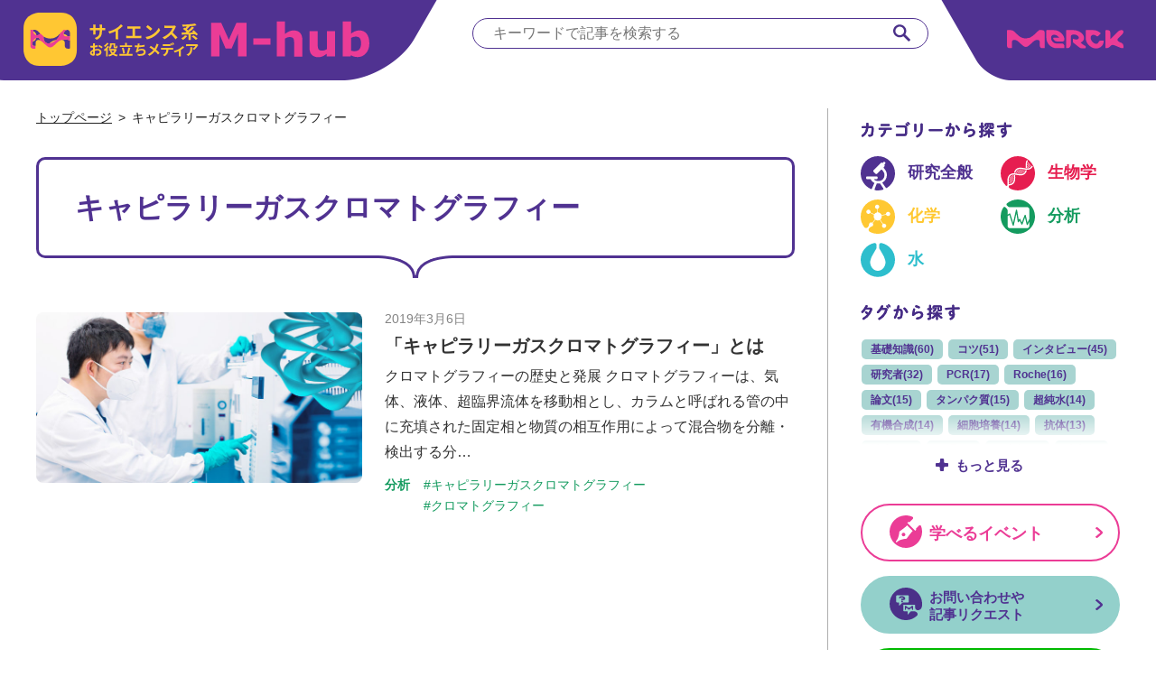

--- FILE ---
content_type: text/html; charset=UTF-8
request_url: https://m-hub.jp/c/%E3%82%AD%E3%83%A3%E3%83%94%E3%83%A9%E3%83%AA%E3%83%BC%E3%82%AC%E3%82%B9%E3%82%AF%E3%83%AD%E3%83%9E%E3%83%88%E3%82%B0%E3%83%A9%E3%83%95%E3%82%A3%E3%83%BC-gas-chromatography
body_size: 33004
content:
<!DOCTYPE html>
<html lang="ja">
<head><style>img.lazy{min-height:1px}</style><link href="https://m-hub.jp/wp-content/plugins/w3-total-cache/pub/js/lazyload.min.js" as="script">
  <!-- Google Tag Manager -->
  <script>
    (function(w,d,s,l,i){w[l]=w[l]||[];w[l].push({'gtm.start':
                                                        new Date().getTime(),event:'gtm.js'});var f=d.getElementsByTagName(s)[0],
        j=d.createElement(s),dl=l!='dataLayer'?'&l='+l:'';j.async=true;j.src=
          'https://www.googletagmanager.com/gtm.js?id='+i+dl;f.parentNode.insertBefore(j,f);
                              })(window,document,'script','dataLayer','GTM-W6ZSG4X');
  </script>
  <!-- End Google Tag Manager -->
  <meta charset="utf-8">
  
  <meta name="viewport" content="width=device-width, initial-scale=1.0">
  <link rel="apple-touch-icon" href="https://m-hub.jp/assets/img/common/apple-touch-icon.png">
  <link rel="icon" href="https://m-hub.jp/favicon.ico">
  <link rel="stylesheet" href="/assets/css/style.css">
  <!-- <link rel="stylesheet" href="/style.css"> -->
  <link rel="stylesheet" href="https://m-hub.jp/wp-content/themes/merck/css/header.css">
  <link rel="stylesheet" href="https://m-hub.jp/wp-content/themes/merck/css/contents.css">
  <link rel="stylesheet" href="https://m-hub.jp/wp-content/themes/merck/css/detail-contents.css">
  <link rel="stylesheet" href="https://m-hub.jp/wp-content/themes/merck/css/swiper-bundle.min.css?2310">

    


  <script src="/assets/js/script.js"></script>
  <script src="/assets/js/exlink-utm.js?250701"></script>
  <script src="/assets/js/ua.js"></script>
  <script type="text/javascript" src="https://apis.google.com/js/plusone.js">{lang: 'ja'}</script>
  <script charset="utf-8" src="https://widgets.twimg.com/j/2/widget.js"></script>
    <!-- Global site tag (gtag.js) - Google Analytics -->
    <script async src="https://www.googletagmanager.com/gtag/js?id=UA-115740332-1"></script>
    <script>
      window.dataLayer = window.dataLayer || [];
      function gtag(){dataLayer.push(arguments);}
      gtag('js', new Date());

      gtag('config', 'UA-115740332-1');
    </script>
  
		<!-- All in One SEO 4.6.4 - aioseo.com -->
		<title>キャピラリーガスクロマトグラフィー - M-hub（エムハブ）</title>
		<meta name="robots" content="max-image-preview:large" />
		<link rel="canonical" href="https://m-hub.jp/c/%e3%82%ad%e3%83%a3%e3%83%94%e3%83%a9%e3%83%aa%e3%83%bc%e3%82%ac%e3%82%b9%e3%82%af%e3%83%ad%e3%83%9e%e3%83%88%e3%82%b0%e3%83%a9%e3%83%95%e3%82%a3%e3%83%bc-gas-chromatography" />
		<meta name="generator" content="All in One SEO (AIOSEO) 4.6.4" />
		<script type="application/ld+json" class="aioseo-schema">
			{"@context":"https:\/\/schema.org","@graph":[{"@type":"BreadcrumbList","@id":"https:\/\/m-hub.jp\/c\/%E3%82%AD%E3%83%A3%E3%83%94%E3%83%A9%E3%83%AA%E3%83%BC%E3%82%AC%E3%82%B9%E3%82%AF%E3%83%AD%E3%83%9E%E3%83%88%E3%82%B0%E3%83%A9%E3%83%95%E3%82%A3%E3%83%BC-gas-chromatography#breadcrumblist","itemListElement":[{"@type":"ListItem","@id":"https:\/\/m-hub.jp\/#listItem","position":1,"name":"\u5bb6","item":"https:\/\/m-hub.jp\/","nextItem":"https:\/\/m-hub.jp\/c#listItem"},{"@type":"ListItem","@id":"https:\/\/m-hub.jp\/c#listItem","position":2,"name":"\u5171\u901a","item":"https:\/\/m-hub.jp\/c","nextItem":"https:\/\/m-hub.jp\/c\/%e3%82%ad%e3%83%a3%e3%83%94%e3%83%a9%e3%83%aa%e3%83%bc%e3%82%ac%e3%82%b9%e3%82%af%e3%83%ad%e3%83%9e%e3%83%88%e3%82%b0%e3%83%a9%e3%83%95%e3%82%a3%e3%83%bc-gas-chromatography#listItem","previousItem":"https:\/\/m-hub.jp\/#listItem"},{"@type":"ListItem","@id":"https:\/\/m-hub.jp\/c\/%e3%82%ad%e3%83%a3%e3%83%94%e3%83%a9%e3%83%aa%e3%83%bc%e3%82%ac%e3%82%b9%e3%82%af%e3%83%ad%e3%83%9e%e3%83%88%e3%82%b0%e3%83%a9%e3%83%95%e3%82%a3%e3%83%bc-gas-chromatography#listItem","position":3,"name":"\u30ad\u30e3\u30d4\u30e9\u30ea\u30fc\u30ac\u30b9\u30af\u30ed\u30de\u30c8\u30b0\u30e9\u30d5\u30a3\u30fc","previousItem":"https:\/\/m-hub.jp\/c#listItem"}]},{"@type":"CollectionPage","@id":"https:\/\/m-hub.jp\/c\/%E3%82%AD%E3%83%A3%E3%83%94%E3%83%A9%E3%83%AA%E3%83%BC%E3%82%AC%E3%82%B9%E3%82%AF%E3%83%AD%E3%83%9E%E3%83%88%E3%82%B0%E3%83%A9%E3%83%95%E3%82%A3%E3%83%BC-gas-chromatography#collectionpage","url":"https:\/\/m-hub.jp\/c\/%E3%82%AD%E3%83%A3%E3%83%94%E3%83%A9%E3%83%AA%E3%83%BC%E3%82%AC%E3%82%B9%E3%82%AF%E3%83%AD%E3%83%9E%E3%83%88%E3%82%B0%E3%83%A9%E3%83%95%E3%82%A3%E3%83%BC-gas-chromatography","name":"\u30ad\u30e3\u30d4\u30e9\u30ea\u30fc\u30ac\u30b9\u30af\u30ed\u30de\u30c8\u30b0\u30e9\u30d5\u30a3\u30fc - M-hub\uff08\u30a8\u30e0\u30cf\u30d6\uff09","inLanguage":"ja","isPartOf":{"@id":"https:\/\/m-hub.jp\/#website"},"breadcrumb":{"@id":"https:\/\/m-hub.jp\/c\/%E3%82%AD%E3%83%A3%E3%83%94%E3%83%A9%E3%83%AA%E3%83%BC%E3%82%AC%E3%82%B9%E3%82%AF%E3%83%AD%E3%83%9E%E3%83%88%E3%82%B0%E3%83%A9%E3%83%95%E3%82%A3%E3%83%BC-gas-chromatography#breadcrumblist"}},{"@type":"Organization","@id":"https:\/\/m-hub.jp\/#organization","name":"M-hub\uff08\u30a8\u30e0\u30cf\u30d6\uff09","description":"\u300cM-hub\uff08\u30a8\u30e0\u30cf\u30d6\uff09\u300d\u306f\u3001\u4e3b\u306b\u30e9\u30a4\u30d5\u30b5\u30a4\u30a8\u30f3\u30b9\u306b\u95a2\u308f\u308b\u4f01\u696d\u3084\u5927\u5b66\u306e\u7814\u7a76\u8005\u3092\u5bfe\u8c61\u306b\u3001\u65e5\u3005\u306e\u7814\u7a76\u6d3b\u52d5\u306b\u304a\u3051\u308b\u8ab2\u984c\u89e3\u6c7a\u6cd5\u304b\u3089\u5b66\u4f1a\u767a\u8868\u3067\u306e\u30ce\u30a6\u30cf\u30a6\u3001\u6700\u65b0\u306e\u30e9\u30dc\u88fd\u54c1\u3084\u30a4\u30f3\u30bf\u30d3\u30e5\u30fc\u306a\u3069\u306e\u30b3\u30e9\u30e0\u3092\u304a\u5c4a\u3051\u3059\u308b\u30a6\u30a7\u30d6\u30fb\u30e1\u30c7\u30a3\u30a2\u3067\u3059\u3002","url":"https:\/\/m-hub.jp\/"},{"@type":"WebSite","@id":"https:\/\/m-hub.jp\/#website","url":"https:\/\/m-hub.jp\/","name":"M-hub\uff08\u30a8\u30e0\u30cf\u30d6\uff09","description":"\u300cM-hub\uff08\u30a8\u30e0\u30cf\u30d6\uff09\u300d\u306f\u3001\u4e3b\u306b\u30e9\u30a4\u30d5\u30b5\u30a4\u30a8\u30f3\u30b9\u306b\u95a2\u308f\u308b\u4f01\u696d\u3084\u5927\u5b66\u306e\u7814\u7a76\u8005\u3092\u5bfe\u8c61\u306b\u3001\u65e5\u3005\u306e\u7814\u7a76\u6d3b\u52d5\u306b\u304a\u3051\u308b\u8ab2\u984c\u89e3\u6c7a\u6cd5\u304b\u3089\u5b66\u4f1a\u767a\u8868\u3067\u306e\u30ce\u30a6\u30cf\u30a6\u3001\u6700\u65b0\u306e\u30e9\u30dc\u88fd\u54c1\u3084\u30a4\u30f3\u30bf\u30d3\u30e5\u30fc\u306a\u3069\u306e\u30b3\u30e9\u30e0\u3092\u304a\u5c4a\u3051\u3059\u308b\u30a6\u30a7\u30d6\u30fb\u30e1\u30c7\u30a3\u30a2\u3067\u3059\u3002","inLanguage":"ja","publisher":{"@id":"https:\/\/m-hub.jp\/#organization"}}]}
		</script>
		<!-- All in One SEO -->

<link rel='stylesheet' id='wp-block-library-css' href='https://m-hub.jp/wp-includes/css/dist/block-library/style.min.css?ver=6.5.7' type='text/css' media='all' />
<style id='classic-theme-styles-inline-css' type='text/css'>
/*! This file is auto-generated */
.wp-block-button__link{color:#fff;background-color:#32373c;border-radius:9999px;box-shadow:none;text-decoration:none;padding:calc(.667em + 2px) calc(1.333em + 2px);font-size:1.125em}.wp-block-file__button{background:#32373c;color:#fff;text-decoration:none}
</style>
<style id='global-styles-inline-css' type='text/css'>
body{--wp--preset--color--black: #000000;--wp--preset--color--cyan-bluish-gray: #abb8c3;--wp--preset--color--white: #ffffff;--wp--preset--color--pale-pink: #f78da7;--wp--preset--color--vivid-red: #cf2e2e;--wp--preset--color--luminous-vivid-orange: #ff6900;--wp--preset--color--luminous-vivid-amber: #fcb900;--wp--preset--color--light-green-cyan: #7bdcb5;--wp--preset--color--vivid-green-cyan: #00d084;--wp--preset--color--pale-cyan-blue: #8ed1fc;--wp--preset--color--vivid-cyan-blue: #0693e3;--wp--preset--color--vivid-purple: #9b51e0;--wp--preset--gradient--vivid-cyan-blue-to-vivid-purple: linear-gradient(135deg,rgba(6,147,227,1) 0%,rgb(155,81,224) 100%);--wp--preset--gradient--light-green-cyan-to-vivid-green-cyan: linear-gradient(135deg,rgb(122,220,180) 0%,rgb(0,208,130) 100%);--wp--preset--gradient--luminous-vivid-amber-to-luminous-vivid-orange: linear-gradient(135deg,rgba(252,185,0,1) 0%,rgba(255,105,0,1) 100%);--wp--preset--gradient--luminous-vivid-orange-to-vivid-red: linear-gradient(135deg,rgba(255,105,0,1) 0%,rgb(207,46,46) 100%);--wp--preset--gradient--very-light-gray-to-cyan-bluish-gray: linear-gradient(135deg,rgb(238,238,238) 0%,rgb(169,184,195) 100%);--wp--preset--gradient--cool-to-warm-spectrum: linear-gradient(135deg,rgb(74,234,220) 0%,rgb(151,120,209) 20%,rgb(207,42,186) 40%,rgb(238,44,130) 60%,rgb(251,105,98) 80%,rgb(254,248,76) 100%);--wp--preset--gradient--blush-light-purple: linear-gradient(135deg,rgb(255,206,236) 0%,rgb(152,150,240) 100%);--wp--preset--gradient--blush-bordeaux: linear-gradient(135deg,rgb(254,205,165) 0%,rgb(254,45,45) 50%,rgb(107,0,62) 100%);--wp--preset--gradient--luminous-dusk: linear-gradient(135deg,rgb(255,203,112) 0%,rgb(199,81,192) 50%,rgb(65,88,208) 100%);--wp--preset--gradient--pale-ocean: linear-gradient(135deg,rgb(255,245,203) 0%,rgb(182,227,212) 50%,rgb(51,167,181) 100%);--wp--preset--gradient--electric-grass: linear-gradient(135deg,rgb(202,248,128) 0%,rgb(113,206,126) 100%);--wp--preset--gradient--midnight: linear-gradient(135deg,rgb(2,3,129) 0%,rgb(40,116,252) 100%);--wp--preset--font-size--small: 13px;--wp--preset--font-size--medium: 20px;--wp--preset--font-size--large: 36px;--wp--preset--font-size--x-large: 42px;--wp--preset--spacing--20: 0.44rem;--wp--preset--spacing--30: 0.67rem;--wp--preset--spacing--40: 1rem;--wp--preset--spacing--50: 1.5rem;--wp--preset--spacing--60: 2.25rem;--wp--preset--spacing--70: 3.38rem;--wp--preset--spacing--80: 5.06rem;--wp--preset--shadow--natural: 6px 6px 9px rgba(0, 0, 0, 0.2);--wp--preset--shadow--deep: 12px 12px 50px rgba(0, 0, 0, 0.4);--wp--preset--shadow--sharp: 6px 6px 0px rgba(0, 0, 0, 0.2);--wp--preset--shadow--outlined: 6px 6px 0px -3px rgba(255, 255, 255, 1), 6px 6px rgba(0, 0, 0, 1);--wp--preset--shadow--crisp: 6px 6px 0px rgba(0, 0, 0, 1);}:where(.is-layout-flex){gap: 0.5em;}:where(.is-layout-grid){gap: 0.5em;}body .is-layout-flex{display: flex;}body .is-layout-flex{flex-wrap: wrap;align-items: center;}body .is-layout-flex > *{margin: 0;}body .is-layout-grid{display: grid;}body .is-layout-grid > *{margin: 0;}:where(.wp-block-columns.is-layout-flex){gap: 2em;}:where(.wp-block-columns.is-layout-grid){gap: 2em;}:where(.wp-block-post-template.is-layout-flex){gap: 1.25em;}:where(.wp-block-post-template.is-layout-grid){gap: 1.25em;}.has-black-color{color: var(--wp--preset--color--black) !important;}.has-cyan-bluish-gray-color{color: var(--wp--preset--color--cyan-bluish-gray) !important;}.has-white-color{color: var(--wp--preset--color--white) !important;}.has-pale-pink-color{color: var(--wp--preset--color--pale-pink) !important;}.has-vivid-red-color{color: var(--wp--preset--color--vivid-red) !important;}.has-luminous-vivid-orange-color{color: var(--wp--preset--color--luminous-vivid-orange) !important;}.has-luminous-vivid-amber-color{color: var(--wp--preset--color--luminous-vivid-amber) !important;}.has-light-green-cyan-color{color: var(--wp--preset--color--light-green-cyan) !important;}.has-vivid-green-cyan-color{color: var(--wp--preset--color--vivid-green-cyan) !important;}.has-pale-cyan-blue-color{color: var(--wp--preset--color--pale-cyan-blue) !important;}.has-vivid-cyan-blue-color{color: var(--wp--preset--color--vivid-cyan-blue) !important;}.has-vivid-purple-color{color: var(--wp--preset--color--vivid-purple) !important;}.has-black-background-color{background-color: var(--wp--preset--color--black) !important;}.has-cyan-bluish-gray-background-color{background-color: var(--wp--preset--color--cyan-bluish-gray) !important;}.has-white-background-color{background-color: var(--wp--preset--color--white) !important;}.has-pale-pink-background-color{background-color: var(--wp--preset--color--pale-pink) !important;}.has-vivid-red-background-color{background-color: var(--wp--preset--color--vivid-red) !important;}.has-luminous-vivid-orange-background-color{background-color: var(--wp--preset--color--luminous-vivid-orange) !important;}.has-luminous-vivid-amber-background-color{background-color: var(--wp--preset--color--luminous-vivid-amber) !important;}.has-light-green-cyan-background-color{background-color: var(--wp--preset--color--light-green-cyan) !important;}.has-vivid-green-cyan-background-color{background-color: var(--wp--preset--color--vivid-green-cyan) !important;}.has-pale-cyan-blue-background-color{background-color: var(--wp--preset--color--pale-cyan-blue) !important;}.has-vivid-cyan-blue-background-color{background-color: var(--wp--preset--color--vivid-cyan-blue) !important;}.has-vivid-purple-background-color{background-color: var(--wp--preset--color--vivid-purple) !important;}.has-black-border-color{border-color: var(--wp--preset--color--black) !important;}.has-cyan-bluish-gray-border-color{border-color: var(--wp--preset--color--cyan-bluish-gray) !important;}.has-white-border-color{border-color: var(--wp--preset--color--white) !important;}.has-pale-pink-border-color{border-color: var(--wp--preset--color--pale-pink) !important;}.has-vivid-red-border-color{border-color: var(--wp--preset--color--vivid-red) !important;}.has-luminous-vivid-orange-border-color{border-color: var(--wp--preset--color--luminous-vivid-orange) !important;}.has-luminous-vivid-amber-border-color{border-color: var(--wp--preset--color--luminous-vivid-amber) !important;}.has-light-green-cyan-border-color{border-color: var(--wp--preset--color--light-green-cyan) !important;}.has-vivid-green-cyan-border-color{border-color: var(--wp--preset--color--vivid-green-cyan) !important;}.has-pale-cyan-blue-border-color{border-color: var(--wp--preset--color--pale-cyan-blue) !important;}.has-vivid-cyan-blue-border-color{border-color: var(--wp--preset--color--vivid-cyan-blue) !important;}.has-vivid-purple-border-color{border-color: var(--wp--preset--color--vivid-purple) !important;}.has-vivid-cyan-blue-to-vivid-purple-gradient-background{background: var(--wp--preset--gradient--vivid-cyan-blue-to-vivid-purple) !important;}.has-light-green-cyan-to-vivid-green-cyan-gradient-background{background: var(--wp--preset--gradient--light-green-cyan-to-vivid-green-cyan) !important;}.has-luminous-vivid-amber-to-luminous-vivid-orange-gradient-background{background: var(--wp--preset--gradient--luminous-vivid-amber-to-luminous-vivid-orange) !important;}.has-luminous-vivid-orange-to-vivid-red-gradient-background{background: var(--wp--preset--gradient--luminous-vivid-orange-to-vivid-red) !important;}.has-very-light-gray-to-cyan-bluish-gray-gradient-background{background: var(--wp--preset--gradient--very-light-gray-to-cyan-bluish-gray) !important;}.has-cool-to-warm-spectrum-gradient-background{background: var(--wp--preset--gradient--cool-to-warm-spectrum) !important;}.has-blush-light-purple-gradient-background{background: var(--wp--preset--gradient--blush-light-purple) !important;}.has-blush-bordeaux-gradient-background{background: var(--wp--preset--gradient--blush-bordeaux) !important;}.has-luminous-dusk-gradient-background{background: var(--wp--preset--gradient--luminous-dusk) !important;}.has-pale-ocean-gradient-background{background: var(--wp--preset--gradient--pale-ocean) !important;}.has-electric-grass-gradient-background{background: var(--wp--preset--gradient--electric-grass) !important;}.has-midnight-gradient-background{background: var(--wp--preset--gradient--midnight) !important;}.has-small-font-size{font-size: var(--wp--preset--font-size--small) !important;}.has-medium-font-size{font-size: var(--wp--preset--font-size--medium) !important;}.has-large-font-size{font-size: var(--wp--preset--font-size--large) !important;}.has-x-large-font-size{font-size: var(--wp--preset--font-size--x-large) !important;}
.wp-block-navigation a:where(:not(.wp-element-button)){color: inherit;}
:where(.wp-block-post-template.is-layout-flex){gap: 1.25em;}:where(.wp-block-post-template.is-layout-grid){gap: 1.25em;}
:where(.wp-block-columns.is-layout-flex){gap: 2em;}:where(.wp-block-columns.is-layout-grid){gap: 2em;}
.wp-block-pullquote{font-size: 1.5em;line-height: 1.6;}
</style>
<link rel='stylesheet' id='contact-form-7-css' href='https://m-hub.jp/wp-content/plugins/contact-form-7/includes/css/styles.css?ver=5.9.6' type='text/css' media='all' />
<link rel='stylesheet' id='wp-ulike-css' href='https://m-hub.jp/wp-content/plugins/wp-ulike/assets/css/wp-ulike.min.css?ver=4.7.0' type='text/css' media='all' />
<link rel='stylesheet' id='ez-toc-css' href='https://m-hub.jp/wp-content/plugins/easy-table-of-contents/assets/css/screen.min.css?ver=2.0.74' type='text/css' media='all' />
<style id='ez-toc-inline-css' type='text/css'>
div#ez-toc-container .ez-toc-title {font-size: 120%;}div#ez-toc-container .ez-toc-title {font-weight: 500;}div#ez-toc-container ul li , div#ez-toc-container ul li a {font-size: 95%;}div#ez-toc-container ul li , div#ez-toc-container ul li a {font-weight: 500;}div#ez-toc-container nav ul ul li {font-size: 90%;}
</style>
<link rel='stylesheet' id='wordpress-popular-posts-css-css' href='https://m-hub.jp/wp-content/plugins/wordpress-popular-posts/assets/css/wpp.css?ver=6.4.2' type='text/css' media='all' />
<link rel='stylesheet' id='fancybox-css' href='https://m-hub.jp/wp-content/plugins/easy-fancybox/fancybox/1.5.4/jquery.fancybox.min.css?ver=6.5.7' type='text/css' media='screen' />
<style id='fancybox-inline-css' type='text/css'>
#fancybox-content{border-color:#ffffff;}#fancybox-title,#fancybox-title-float-main{color:#fff}
</style>
<link rel='stylesheet' id='addtoany-css' href='https://m-hub.jp/wp-content/plugins/add-to-any/addtoany.min.css?ver=1.16' type='text/css' media='all' />
<script type="text/javascript" id="addtoany-core-js-before">
/* <![CDATA[ */
window.a2a_config=window.a2a_config||{};a2a_config.callbacks=[];a2a_config.overlays=[];a2a_config.templates={};a2a_localize = {
	Share: "共有",
	Save: "ブックマーク",
	Subscribe: "購読",
	Email: "メール",
	Bookmark: "ブックマーク",
	ShowAll: "すべて表示する",
	ShowLess: "小さく表示する",
	FindServices: "サービスを探す",
	FindAnyServiceToAddTo: "追加するサービスを今すぐ探す",
	PoweredBy: "Powered by",
	ShareViaEmail: "メールでシェアする",
	SubscribeViaEmail: "メールで購読する",
	BookmarkInYourBrowser: "ブラウザにブックマーク",
	BookmarkInstructions: "このページをブックマークするには、 Ctrl+D または \u2318+D を押下。",
	AddToYourFavorites: "お気に入りに追加",
	SendFromWebOrProgram: "任意のメールアドレスまたはメールプログラムから送信",
	EmailProgram: "メールプログラム",
	More: "詳細&#8230;",
	ThanksForSharing: "共有ありがとうございます !",
	ThanksForFollowing: "フォローありがとうございます !"
};
/* ]]> */
</script>
<script type="text/javascript" async src="https://static.addtoany.com/menu/page.js" id="addtoany-core-js"></script>
<script type="text/javascript" src="https://m-hub.jp/wp-includes/js/jquery/jquery.min.js?ver=3.7.1" id="jquery-core-js"></script>
<script type="text/javascript" src="https://m-hub.jp/wp-includes/js/jquery/jquery-migrate.min.js?ver=3.4.1" id="jquery-migrate-js"></script>
<script type="text/javascript" async src="https://m-hub.jp/wp-content/plugins/add-to-any/addtoany.min.js?ver=1.1" id="addtoany-jquery-js"></script>
<script type="application/json" id="wpp-json">

{"sampling_active":0,"sampling_rate":100,"ajax_url":"https:\/\/m-hub.jp\/wp-json\/wordpress-popular-posts\/v1\/popular-posts","api_url":"https:\/\/m-hub.jp\/wp-json\/wordpress-popular-posts","ID":0,"token":"c614f159b2","lang":0,"debug":0}

</script>
<script type="text/javascript" src="https://m-hub.jp/wp-content/plugins/wordpress-popular-posts/assets/js/wpp.min.js?ver=6.4.2" id="wpp-js-js"></script>
		<script type="text/javascript">
				(function(c,l,a,r,i,t,y){
					c[a]=c[a]||function(){(c[a].q=c[a].q||[]).push(arguments)};t=l.createElement(r);t.async=1;
					t.src="https://www.clarity.ms/tag/"+i+"?ref=wordpress";y=l.getElementsByTagName(r)[0];y.parentNode.insertBefore(t,y);
				})(window, document, "clarity", "script", "qnvd14vuqu");
		</script>
		<script type="text/javascript">
(function(url){
	if(/(?:Chrome\/26\.0\.1410\.63 Safari\/537\.31|WordfenceTestMonBot)/.test(navigator.userAgent)){ return; }
	var addEvent = function(evt, handler) {
		if (window.addEventListener) {
			document.addEventListener(evt, handler, false);
		} else if (window.attachEvent) {
			document.attachEvent('on' + evt, handler);
		}
	};
	var removeEvent = function(evt, handler) {
		if (window.removeEventListener) {
			document.removeEventListener(evt, handler, false);
		} else if (window.detachEvent) {
			document.detachEvent('on' + evt, handler);
		}
	};
	var evts = 'contextmenu dblclick drag dragend dragenter dragleave dragover dragstart drop keydown keypress keyup mousedown mousemove mouseout mouseover mouseup mousewheel scroll'.split(' ');
	var logHuman = function() {
		if (window.wfLogHumanRan) { return; }
		window.wfLogHumanRan = true;
		var wfscr = document.createElement('script');
		wfscr.type = 'text/javascript';
		wfscr.async = true;
		wfscr.src = url + '&r=' + Math.random();
		(document.getElementsByTagName('head')[0]||document.getElementsByTagName('body')[0]).appendChild(wfscr);
		for (var i = 0; i < evts.length; i++) {
			removeEvent(evts[i], logHuman);
		}
	};
	for (var i = 0; i < evts.length; i++) {
		addEvent(evts[i], logHuman);
	}
})('//m-hub.jp/?wordfence_lh=1&hid=EF37C47F70C5B9D1E72EFF7419979021');
</script>            <style id="wpp-loading-animation-styles">@-webkit-keyframes bgslide{from{background-position-x:0}to{background-position-x:-200%}}@keyframes bgslide{from{background-position-x:0}to{background-position-x:-200%}}.wpp-widget-placeholder,.wpp-widget-block-placeholder,.wpp-shortcode-placeholder{margin:0 auto;width:60px;height:3px;background:#dd3737;background:linear-gradient(90deg,#dd3737 0%,#571313 10%,#dd3737 100%);background-size:200% auto;border-radius:3px;-webkit-animation:bgslide 1s infinite linear;animation:bgslide 1s infinite linear}</style>
            		<style type="text/css" id="wp-custom-css">
			.grecaptcha-badge {
	visibility: hidden;
}
.recaptcha_message {
	margin: 40px 0;
}
.recaptcha_message a {
	  color: #2dbecd;
    text-decoration: underline;
}		</style>
		</head>

      <body>
  
    <!-- Google Tag Manager (noscript) -->
    <noscript><iframe src="https://www.googletagmanager.com/ns.html?id=GTM-W6ZSG4X" height="0" width="0" style="display:none;visibility:hidden"></iframe></noscript>
    <!-- End Google Tag Manager (noscript) -->
   <div id="fb-root"></div>
    <script>
      (function(d, s, id) {
        var js, fjs = d.getElementsByTagName(s)[0];
        if (d.getElementById(id)) return;
        js = d.createElement(s); js.id = id;
        js.src = 'https://connect.facebook.net/ja_JP/sdk.js#xfbml=1&version=v2.12';
        fjs.parentNode.insertBefore(js, fjs);
      }(document, 'script', 'facebook-jssdk'));
    </script>
    <div id="page">
      <header class="l-header">
        <div class="l-header_inner">
                    <p class="l-header-sitename"><a class="l-header-sitename_link" href="/"><svg version="1.1" xmlns="http://www.w3.org/2000/svg" xmlns:xlink="http://www.w3.org/1999/xlink" x="0px"
	 y="0px" viewBox="0 0 518.8 80" style="enable-background:new 0 0 518.8 80;" xml:space="preserve">
<style type="text/css">
	.logo0{fill:#FFC733;}
  .logo1{fill:#4F3391;}
  .logo2{fill:#EB3D96;}
  .logo3{fill:#EB3C96;}
</style>
<g>
	<g>
      <path class="logo0" d="M24,0C24,0,0,0,0,24v32c0,0,0,24,24,24h32c0,0,24,0,24-24V24c0,0,0-24-24-24H24z"/>
      <path class="logo1" d="M14.5,28c-0.1-0.7-0.2-1.4-0.2-2.2h2.2c2,0,3.7,0.8,4.9,2c0,0,4.4,4.2,4,3.7c-2.3,2.1-4.3,2.8-6,2.5
			C18.9,31,17,28.7,14.5,28 M23.2,38.2c-1-0.7-2.4-0.8-4-0.2c-0.7,2.9-2.9,5.1-5.4,5.5c-1,2.4-0.9,4.8,0.5,5.8
			c1,0.8,2.4,0.9,3.9,0.4V45c0-2.2,1.8-4,3.9-4c0.9,0,1.7,0.2,2.6,0.5h0C24.6,40.1,24.1,38.9,23.2,38.2 M67.4,41.1
			c-0.6-0.2-1.3-0.3-1.9-0.4c-0.3-0.1-0.6-0.1-0.9-0.1c-0.2,0-0.4-0.1-0.7-0.1c-0.6,0-1.1-0.1-1.7-0.1c-0.5,0-1,0-1.6,0.1
			c-0.4,0-0.8,0.1-1.2,0.1c-0.1,0-0.2,0-0.3,0c-0.5,0.1-1,0.2-1.5,0.3h0c-0.5,0.1-0.9,0.2-1.3,0.4c0,0-0.1,0-0.1,0
			c0.6-0.2,1.2-0.3,1.8-0.3c2.1,0,3.9,1.8,3.9,3.9v5c0,2.3,1.9,4.2,4.2,4.2h1.8c0.3,0,0.7,0,0.8,0h0.1c0.5,0,0.8-0.4,0.8-0.8v-1v0
			v-2.2v-8.3C68.9,41.6,68.1,41.3,67.4,41.1 M32.9,44.6c1.5,1.4,3.5,1.9,5.7,1.8c3-3,6.7-4.9,10.8-5.5c0.5-0.5,0.9-1,1.4-1.5
			c2.2-2.6,3.6-5.5,4.4-8.2l-3.5,3.3c-3,2.9-7.1,4.4-11.6,4.4c-3.7,0-7-1.1-9.8-3C29.8,39.3,30.6,42.5,32.9,44.6 M63.4,26.7
			c0,0-0.1,0.1-0.1,0.1c-1.9,1.3-3.3,3.6-3.2,5.5c0.2,0,0.3,0,0.5,0c2.4,0,4.5,1.4,5.7,3.5c0.3,0,0.6-0.1,0.9-0.1
			c0.2,0,0.4-0.1,0.6-0.1c0.1,0,0.2,0,0.3,0c0.2,0,0.5-0.1,0.7-0.1c0,0,0.1,0,0.1,0c0.2,0,0.4-0.1,0.6-0.1c0,0,0.1,0,0.1,0v0h0V31
			V30c0-2.3-1.8-4.1-4-4.2c0,0,0,0-0.1,0c-0.7,0.2-1.4,0.5-2,0.8C63.4,26.7,63.4,26.7,63.4,26.7"/>
      <path class="logo2" d="M57.6,40.9L57.6,40.9c0.5-0.1,1-0.2,1.5-0.3c0.1,0,0.2,0,0.3,0c0.4-0.1,0.8-0.1,1.2-0.1c0.5,0,1-0.1,1.6-0.1
			c0.6,0,1.1,0,1.7,0.1c0.2,0,0.4,0,0.7,0.1c0.3,0,0.6,0.1,0.9,0.1c0.7,0.1,1.3,0.3,1.9,0.4c0.8,0.2,1.5,0.5,2.2,0.8v-6.6
			c0,0,0,0,0,0c-0.1,0-0.1,0-0.2,0c-0.2,0-0.4,0.1-0.6,0.1c0,0-0.1,0-0.1,0c-0.2,0-0.5,0.1-0.7,0.1c-0.1,0-0.2,0-0.3,0
			c-0.2,0-0.4,0.1-0.6,0.1c-0.3,0-0.6,0.1-0.9,0.1c-2.6,0.2-5.2-0.2-6-2.3c-0.1-0.4-0.2-0.8-0.2-1.2c0-1.9,1.3-4.2,3.2-5.5
			c0,0,0.1-0.1,0.1-0.1c0,0,0.1-0.1,0.1-0.1c0.6-0.4,1.3-0.7,2-0.8c0,0,0,0,0,0H61c-0.2,0-0.4,0.1-0.6,0.2l-5.4,5
			c-0.7,2.8-2.2,5.7-4.4,8.2c-0.4,0.5-0.9,1-1.4,1.5c-3.3,3.3-7.3,5.3-10.7,5.5c-2.2,0.2-4.2-0.4-5.7-1.8c-2.2-2-3.1-5.2-2.7-8.8
			c0,0,0,0,0,0c-0.4-0.3-0.8-0.5-1.1-0.8c-0.4-0.3-0.7-0.6-1.1-1c0,0-0.5-0.5-1.3-1.2c-0.4-0.4-0.8-0.8-1.3-1.2
			c-2.3,2.1-4.3,2.8-6,2.5c-1.1-0.2-2.1-0.8-3.1-1.6c-0.9-0.8-1.5-2.5-1.8-4.4c-0.1-0.7-0.2-1.4-0.2-2.2h-3.1
			c-0.5,0-0.8,0.4-0.8,0.8v1.7V43v7c0,2.3,1.9,4.2,4.2,4.2h1.6h1.1c0.5,0,0.8-0.4,0.8-0.8v-3.6c-1.5,0.5-2.8,0.4-3.9-0.4
			c-1.3-1-1.5-3.4-0.4-5.8c0.4-0.8,0.9-1.7,1.5-2.5c1.2-1.5,2.6-2.5,3.9-3c1.5-0.6,3-0.5,4,0.2c0.9,0.7,1.4,1.9,1.4,3.3h0
			c2.2,0.8,4.1,2.6,5.8,4.2c0,0,0.1,0.1,0.1,0.1c0.1,0.1,0.2,0.2,0.3,0.3c0.2,0.2,0.5,0.4,0.7,0.6c0.3,0.3,0.6,0.6,1,0.9
			c0.7,0.6,1.4,1.3,2.1,1.8c0,0,0,0,0,0c0.3,0.3,0.6,0.5,0.9,0.8c0,0,0,0,0,0c1.5,1.2,3,2,4.6,2c3,0,5.4-2.7,8.6-5.5
			c2.1-1.9,4.4-4.5,7.4-5.4h0c0,0,0.1,0,0.1,0c0,0,0.1,0,0.1,0C56.6,41.2,57.1,41,57.6,40.9"/>
	</g>
	<g>
      <path class="logo0" d="M103.8,61.8c-0.6,0-1.6-0.6-1.6-1.3c0-0.8,0.9-1.6,2.2-2.3c0,1.1,0.1,2.1,0.1,2.6
			C104.5,61.6,104.2,61.8,103.8,61.8 M106.9,54.1c0-0.6,0-1.3,0-1.9c1.4-0.2,2.9-0.4,4.1-0.7l-0.1-2.7c-1.1,0.3-2.5,0.6-4,0.8
			c0-0.5,0-1.1,0.1-1.5c0-0.5,0.1-1.5,0.2-1.9h-3c0.1,0.4,0.2,1.4,0.2,1.9c0,0.4,0,1,0,1.8c-0.4,0-0.9,0-1.2,0c-0.8,0-1.7,0-3-0.2
			l0,2.6c0.9,0.1,2,0.1,3,0.1c0.4,0,0.7,0,1.2,0v1.8c0,0.5,0,1,0,1.5c-2.6,1.2-4.8,3.1-4.8,5c0,2.3,3,4.1,5.1,4.1
			c1.4,0,2.4-0.7,2.4-3.4c0-0.7-0.1-2.4-0.1-4.1c1.3-0.4,2.7-0.6,4-0.6c1.9,0,3.2,0.9,3.2,2.3c0,1.6-1.4,2.5-3.1,2.8
			c-0.8,0.1-1.7,0.2-2.7,0.2l1,2.8c0.9,0,1.8-0.1,2.8-0.3c3.4-0.9,4.7-2.8,4.7-5.3c0-3-2.6-4.7-5.9-4.7c-1.2,0-2.7,0.2-4.1,0.6V54.1
			z M112.2,50.6c1.3,0.7,4.2,2.2,5.2,3.1l1.3-2.2c-1.1-0.8-3.6-2.2-5.3-3L112.2,50.6z M132.3,48.3h2.8v2.5c0,1.4,0.2,1.9,0.6,2.3
			c0.4,0.4,1,0.6,1.6,0.6h1.3c0.4,0,1-0.1,1.3-0.3c0.4-0.2,0.7-0.5,0.8-0.9c0.2-0.4,0.3-1.4,0.3-2.4c-0.6-0.2-1.5-0.6-1.9-1
			c0,0.8,0,1.5-0.1,1.8c0,0.3-0.1,0.4-0.2,0.5c-0.1,0-0.2,0.1-0.3,0.1h-0.5c-0.1,0-0.2,0-0.3-0.1c-0.1-0.1-0.1-0.3-0.1-0.7v-4.7
			h-7.9v2.2c0,1.5-0.2,3.4-2.2,4.7c0.6,0.3,1.7,1,2.1,1.5C131.9,52.9,132.3,50.4,132.3,48.3L132.3,48.3z M125.3,45.3
			c-0.9,1.5-2.9,3.2-4.6,4.3c0.4,0.5,1,1.6,1.3,2.2c2.1-1.3,4.3-3.5,5.7-5.5L125.3,45.3z M126,49.9c-1.3,2.2-3.5,4.3-5.5,5.7
			c0.4,0.6,1.1,1.9,1.4,2.5c0.6-0.5,1.3-1,1.9-1.7v9.2h2.5v-12c0.7-0.9,1.4-1.9,2-2.8L126,49.9z M136.3,57c-0.6,1.1-1.4,2.1-2.3,3
			c-0.9-0.9-1.7-1.9-2.2-3H136.3z M138.1,54.6l-0.5,0.1h-9.3V57h3.1l-1.9,0.6c0.7,1.5,1.5,2.8,2.6,3.9c-1.5,0.9-3.1,1.6-4.9,2.1
			c0.5,0.5,1.1,1.5,1.4,2.2c2-0.6,3.8-1.4,5.5-2.5c1.6,1.1,3.5,2,5.7,2.5c0.4-0.7,1.1-1.7,1.7-2.3c-2-0.4-3.8-1-5.3-1.9
			c1.7-1.6,2.9-3.6,3.7-6.1L138.1,54.6z M163,49.1h-7.9v-3.8h-2.7v3.8h-7.7v2.5H163V49.1z M152,60.8c-0.2-2.3-1-5.7-2-8.3l-2.5,0.7
			c1,2.7,1.7,6.1,1.9,8.4L152,60.8z M157.5,62.2c0.9-2.5,2-6.1,2.7-9.3l-3-0.5c-0.5,3.1-1.5,7.2-2.5,9.8H144v2.6h19.7v-2.6H157.5z
			 M181.7,48.3c-2.6,0.6-5.5,0.9-8,1l0.1-0.7c0.2-0.7,0.3-1.4,0.5-2.2l-3-0.1c0,0.7,0,1.2-0.1,2.2c0,0.3-0.1,0.5-0.1,0.9
			c-1.3,0-2.9-0.2-4.2-0.4v2.7c1.1,0.1,2.4,0.2,3.7,0.2c-0.6,2.4-1.4,5.2-2.5,7.2l2.5,0.9c0.2-0.4,0.4-0.7,0.6-0.9
			c1.3-1.6,3.5-2.5,6-2.5c2.1,0,3.2,1.1,3.2,2.4c0,3.2-4.8,3.7-9.5,3l0.8,2.8c7,0.7,11.6-1,11.6-5.9c0-2.7-2.3-4.6-5.8-4.6
			c-2,0-3.6,0.4-5.4,1.3c0.3-1,0.7-2.4,1-3.7c2.9-0.1,6.3-0.6,8.5-0.9L181.7,48.3z M199.5,46.6c-0.1,0.6-0.3,1.5-0.5,2
			c-0.6,1.7-1.3,3.4-2.4,5.2c-1.8-1.3-4-2.8-5.7-3.9l-1.9,2.2c2.2,1.3,4.3,2.9,5.8,4.1c-2.1,2.6-4.7,4.7-8.3,6.4l2.5,2.2
			c3.7-2,6.2-4.4,8.1-6.7c1.7,1.5,3.3,3,4.8,4.8l2.2-2.5c-1.5-1.5-3.3-3.2-5.2-4.8c1.3-2,2.3-4.2,2.9-5.9c0.2-0.5,0.6-1.5,0.9-1.9
			L199.5,46.6z M226.1,47.8c-0.4-0.8-1.2-2.1-1.7-3l-1.7,0.7c0.6,0.8,1.3,2.1,1.7,3L226.1,47.8z M223.5,48.8c-0.4-0.8-1.2-2.2-1.7-3
			l-1.7,0.7c0.6,0.8,1.3,2.1,1.7,3L223.5,48.8z M218.2,50.1c0.8,0,1.6,0,2.4,0.1v-2.8c-0.7,0.1-1.6,0.2-2.4,0.2h-7.1
			c-0.7,0-1.6-0.1-2.3-0.2v2.8c0.7,0,1.6-0.1,2.3-0.1H218.2z M208.3,53c-0.7,0-1.4,0-2.1-0.1v2.8c0.6,0,1.5-0.1,2.1-0.1h6
			c-0.1,1.8-0.5,3.5-1.3,4.8c-0.9,1.3-2.4,2.5-3.9,3.1l2.5,1.9c1.9-1,3.6-2.7,4.4-4.2c0.8-1.5,1.3-3.3,1.4-5.6h5.2
			c0.6,0,1.4,0,2,0.1v-2.8c-0.6,0.1-1.5,0.1-2,0.1H208.3z M238.8,50.1c-1.1,1.4-3.4,3.2-5.6,4.5c-1.7,1-4.9,2.3-7.7,2.9l1.5,2.5
			c1.8-0.5,4.2-1.5,6.1-2.4v5.6c0,0.8,0,1.9-0.1,2.4h3.2c-0.1-0.4-0.1-1.6-0.1-2.4v-7.2c2-1.3,3.9-2.8,4.9-3.9L238.8,50.1z
			 M250.1,51.9c0.1,0.7,0.1,1.3,0.1,2c0,3.6-0.5,5.9-3.3,7.8c-0.8,0.6-1.6,1-2.3,1.2l2.5,2.1c5.9-3.2,6-7.6,6-13H250.1z M260.4,47.4
			c-0.4,0.1-1.6,0.2-2.2,0.2h-11.7c-0.9,0-1.8-0.1-2.7-0.2v3c1-0.1,1.7-0.2,2.7-0.2h11.3c-0.6,1.1-2.3,3-4,4l2.2,1.8
			c2.2-1.5,4.2-4.3,5.2-6c0.2-0.3,0.6-0.8,0.9-1.1L260.4,47.4z"/>
      <path class="logo0" d="M117.7,23.1v-2.8c0-1.1,0.1-1.9,0.2-2.5h-3.8c0.1,0.5,0.2,1.4,0.2,2.5v2.8h-6.3v-2.6c0-1.1,0.1-1.9,0.2-2.4
			h-3.8c0,0.5,0.2,1.4,0.2,2.4v2.6h-2.3c-1.3,0-2.4-0.2-2.9-0.2v3.6c0.6-0.1,1.5-0.1,2.9-0.1h2.3V30c0,1.2-0.1,2.3-0.2,2.8h3.7
			c0-0.5-0.1-1.6-0.1-2.8v-3.6h6.3v1c0,6.5-2.3,8.8-7.4,10.6l2.8,2.7c6.4-2.8,8-6.8,8-13.4v-0.9h2c1.4,0,2.3,0,2.9,0.1v-3.5
			c-0.7,0.1-1.5,0.2-2.9,0.2H117.7z M142,25.8c2.6-1.7,5-3.7,7-5.7l-2.8-2.6c-1.5,2-4.2,4.3-6.9,6c-3,1.8-7.4,3.8-12.1,4.8l1.9,3.2
			c3.1-0.9,6.4-2.2,9.1-3.6v8.7c0,1.2-0.1,2.8-0.2,3.5h4.2c-0.2-0.7-0.2-2.3-0.2-3.5V25.8z M167.3,34.8V24h5.6c0.8,0,1.7,0,2.5,0.1
			v-3.6c-0.8,0.1-1.7,0.2-2.5,0.2h-14.5c-0.7,0-1.8-0.1-2.5-0.2v3.6c0.7-0.1,1.8-0.1,2.5-0.1h5.1v10.8h-6.8c-0.8,0-1.8-0.1-2.6-0.2
			v3.8c0.9-0.1,1.8-0.1,2.6-0.1h17.5c0.6,0,1.7,0,2.5,0.1v-3.8c-0.7,0.1-1.5,0.2-2.5,0.2H167.3z M186.4,18.8l-2.5,2.7
			c1.9,1.4,5.3,4.3,6.6,5.7l2.7-2.8C191.8,22.8,188.3,20,186.4,18.8 M183.1,36.5l2.2,3.5c3.7-0.6,7.2-2.1,9.9-3.8
			c4.3-2.6,7.8-6.2,9.8-9.8l-2.1-3.7c-1.7,3.6-5.2,7.7-9.7,10.3C190.7,34.6,187.3,35.9,183.1,36.5 M226.7,19.3
			c-0.5,0.2-1.6,0.3-2.8,0.3h-9.4c-0.8,0-2.4-0.1-3.1-0.2v3.8c0.6,0,2-0.2,3.1-0.2h9c-0.6,1.9-2.2,4.5-4,6.5
			c-2.5,2.8-6.6,6-10.9,7.6l2.7,2.9c3.6-1.7,7.2-4.5,10-7.5c2.5,2.4,5,5.1,6.7,7.5l3-2.6c-1.6-1.9-4.8-5.3-7.4-7.6
			c1.8-2.4,3.3-5.2,4.2-7.3c0.2-0.5,0.7-1.4,0.9-1.7L226.7,19.3z M242.4,34.1c-1.4,1.7-3.7,3.5-5.9,4.6c0.8,0.5,2.2,1.6,2.8,2.2
			c2.1-1.3,4.6-3.5,6.3-5.6L242.4,34.1z M261.6,32.7c-1.3-1.8-4.1-4.4-6.2-6.2l-2.6,1.6c0.6,0.5,1.3,1.1,1.9,1.8
			c-2.4,0.1-4.9,0.1-7.2,0.2c2.9-2.2,6-4.8,8.4-7.4l-3-1.7c-1.6,1.8-3.7,3.9-5.9,5.7c-0.6-0.5-1.3-1-2-1.6c1.4-1.3,3-2.9,4.3-4.5
			l-0.1-0.1c3.7-0.3,7.3-0.7,10.3-1.4l-2.2-2.7c-4.7,1-12.5,1.5-19.4,1.7c0.3,0.7,0.7,2,0.8,2.8c2,0,4.1-0.1,6.3-0.2
			c-0.7,0.9-1.5,1.8-2.3,2.6c-0.5-0.3-0.9-0.6-1.3-0.8l-2.2,2c1.8,1.1,4,2.7,5.4,4c-0.6,0.5-1.2,0.9-1.8,1.3c-2.1,0-3.9,0.1-5.6,0.1
			l0.3,3.2c2.8-0.1,6.2-0.2,10-0.3v8.1h3.4v-8.2c2.2-0.1,4.4-0.2,6.7-0.3c0.6,0.7,1.1,1.3,1.4,1.9L261.6,32.7z M252.3,35.8
			c2.1,1.5,4.9,3.7,6.1,5.1l2.8-2c-1.4-1.5-4.2-3.5-6.3-4.9L252.3,35.8z"/>
	</g>
	<g>
      <path class="logo3" d="M503.9,55.1c-1.6,1.9-4,2.8-7.2,2.8c-1.1,0-2.1-0.1-2.8-0.2c-0.8-0.1-1.6-0.3-2.5-0.6V38
			c1.1-0.7,2.3-1.2,3.5-1.5c1.2-0.3,2.4-0.5,3.6-0.5c3,0,5,0.9,6.2,2.7c1.2,1.8,1.7,4.4,1.7,7.8C506.2,50.3,505.5,53.2,503.9,55.1
			 M514.9,31.9c-2.6-3.5-6.3-5.2-11.1-5.2c-2.6,0-4.8,0.5-6.8,1.4c-2,0.9-3.9,2.1-5.7,3.6V13.1h-12.3v52.8h11.7l0.5-1.9
			c1.4,0.9,3,1.5,4.6,2c1.6,0.5,3.5,0.7,5.6,0.7c4.9,0,9.1-1.9,12.4-5.7c3.3-3.8,5-8.7,5-14.7C518.8,40.2,517.5,35.4,514.9,31.9
			 M467.5,27.8h-12.3v27c-1.2,0.7-2.4,1.3-3.7,1.7c-1.3,0.4-2.4,0.6-3.5,0.6c-1.6,0-2.8-0.2-3.6-0.6c-0.9-0.4-1.5-1-2-1.8
			c-0.5-0.8-0.7-1.9-0.9-3.2c-0.1-1.3-0.2-2.9-0.2-4.8V27.8h-12.3v24.8c0,4.7,1.1,8.3,3.4,10.7c2.3,2.4,5.5,3.6,9.7,3.6
			c2.6,0,4.8-0.4,6.7-1.3c1.9-0.9,3.9-2.2,6.2-3.9v4.2h12.3V27.8z M418.3,41.1c0-4.8-1.2-8.4-3.5-10.8c-2.3-2.4-5.5-3.6-9.6-3.6
			c-2.4,0-4.7,0.5-6.7,1.4c-2,0.9-4.1,2.2-6.3,3.9V13.1H380v52.8h12.3v-27c1.3-0.8,2.6-1.4,3.7-1.7c1.1-0.4,2.3-0.5,3.4-0.5
			c1.6,0,2.8,0.2,3.6,0.6c0.9,0.4,1.5,1,2,1.8c0.4,0.7,0.7,1.8,0.8,3.4c0.2,1.5,0.2,3.1,0.2,4.6v18.9h12.3V41.1z M370.5,38.5h-25.9
			v9.8h25.9V38.5z M334.5,15.3h-15.1L308,40.7l-11.4-25.4h-15.1v50.5h12.3V32l9.4,22h9l9.4-22v33.8h13V15.3z"/>
	</g>
</g>
</svg></a></p>
          <div class="l-header-spswitch"></div>
        </div>
        <div class="l-header_menu">
          <div class="l-header-search">
            <form class="c-form-search" method="get" action="/">
  <input class="c-form-search_input" type="search" name="s" placeholder="キーワードで記事を検索する">
  <button class="c-form-search_btn" type="submit"><svg version="1.1" xmlns="http://www.w3.org/2000/svg" xmlns:xlink="http://www.w3.org/1999/xlink" x="0px"
    	 y="0px" viewBox="0 0 46 45.1" style="enable-background:new 0 0 46 45.1;" xml:space="preserve">
    <style type="text/css">
    	.st0{fill-rule:evenodd;clip-rule:evenodd;fill:#462C86;}
    </style>
    <path class="st0" d="M29.8,5.1C23-1.6,12-1.7,5.1,5c-6.7,6.5-6.8,17.2-0.2,23.9C5,29,5.1,29.1,5.2,29.2
    	c5.9,5.8,15.1,6.7,22,2.3l13.1,12.8c0.9,0.9,2.4,0.9,3.3,0l1.6-1.6c0.9-0.9,0.9-2.3,0-3.2c0,0,0,0,0,0L32.2,26.7
    	C36.7,19.9,35.7,10.8,29.8,5.1z M25.8,25.3c-4.6,4.4-11.9,4.4-16.5-0.1C4.8,20.9,4.7,13.8,9,9.3C9.1,9.2,9.1,9.1,9.2,9
    	c4.6-4.4,11.9-4.4,16.5,0.1c4.5,4.3,4.6,11.4,0.3,15.9C26,25.1,25.9,25.2,25.8,25.3L25.8,25.3z"/>
    </svg>
</button>
</form>
          </div>
          <nav class="l-header-gnav">
            <ul class="l-header-gnav_list">
              <li class="l-header-gnav_item l-header-gnav_item-research-general">
                <a class="l-header-gnav_item-link" href="/research-general/">
                  <span class="l-header-gnav_item-icon"><svg xmlns="http://www.w3.org/2000/svg" xmlns:xlink="http://www.w3.org/1999/xlink" x="0px" y="0px" viewBox="0 0 300 300" style="enable-background:new 0 0 300 300;" xml:space="preserve">
<style type="text/css">
	.icon_research-general0{fill:#503291;}
</style>
<path class="icon_research-general0" d="M194.4,293.3c-14,4.3-28.9,6.7-44.4,6.7c-8.2,0-16.3-0.7-24.1-1.9c-4.2-1.1-6-4.7-4.4-9l16.1-42.2l3.3-8.4
	c0,0,11.7,2.4,27.4-0.4l4.8,6.9l24.4,36.4C200.1,285.4,198.7,291.7,194.4,293.3 M300,150C300,67.2,232.8,0,150,0
	C67.2,0,0,67.2,0,150c0,61.1,36.6,113.7,89,137.1c0.8,0.4,1.9,0.6,2.8,0.6c1.2,0,2.4-0.3,3.4-0.8c0.2-0.1,0.4-0.3,0.6-0.4
	c0.9-0.6,1.7-1.4,2.2-2.4l0-0.1l0.5-1.1l21.5-48.7c-12.7-5.8-27.7-19.2-31.4-32.3H58.3c-6,0-10.8-4.2-10.8-9.3
	c0-7-0.3-15.7,10.8-15.7h78.8c12.8,0,10.8,9.4,10.8,15.7c0,5.1-4.8,9.3-10.8,9.3h-21.1c5.3,11.4,23.6,16,38.1,16
	c32.1,0,54-21.9,54-54.1c0-18.9-12-32.8-21.3-43.2c0,0,0-0.1-0.1-0.1c-0.1-0.1-0.2-0.3-0.3-0.4c-1.1-1.1-2.7-1.9-4.4-1.9
	c-1.7,0-3.3,0.7-4.4,1.8c0,0,0,0,0,0l-33.1,33.1c-4.2,4.2-11,4.2-15.3,0l-15.9-15.9c-4.2-4.2-4.2-11,0-15.3L140.5,95l35.2-35.2
	c4.2-4.2,11.1-4.2,15.3,0l0.3,0.3l6.4-6.4c10.3-10.3,14.2-1.1,17.1,1.8c2.9,2.9,1.8,8.7-2.4,12.8l-6.4,6.4l0.9,0.9
	c4.2,4.2,4.2,11.1,0,15.3l-4.6,4.6c0,0,0,0,0,0c0,0-0.1,0.1-0.1,0.1l-0.1,0.1c-1.1,1.1-1.8,2.7-1.8,4.5c0,1.8,0.8,3.5,2.1,4.6
	c0,0,0,0-0.1,0c12.9,13.8,27.1,33.2,27.1,59c0,29.5-16.6,55.2-40.9,68.2l30.4,43l0.9,1.3c1.3,1.5,3.2,2.4,5.3,2.4
	c1.2,0,2.4-0.3,3.4-0.8c0.1,0,0.1-0.1,0.2-0.1C271.4,251.4,300,204,300,150"/>
</svg></span><span class="l-header-gnav_item-text">研究全般</span><span class="l-header-gnav_item-arr"><svg xmlns="http://www.w3.org/2000/svg" xmlns:xlink="http://www.w3.org/1999/xlink" x="0px" y="0px" viewBox="0 0 300 300" style="enable-background:new 0 0 300 300;" xml:space="preserve">
                <path d="M230.7,189.2v0.1L111.7,290.4c-8.5,7.2-16.9,10.3-25.6,9.4c-8.7-0.8-16.4-5.5-23.5-14.2l-11.5-14.3
                         c-2.2-2.8-1.7-5.6,1.4-8.2l94.1-79.9l38-32.7l-37.8-33.3L53,36.7c-3-2.6-3.6-5.3-1.3-8.2l11.6-14.3C70.4,5.5,78.1,0.9,86.8,0.1
                         c8.7-0.8,17.1,2.3,25.6,9.6l118.5,102c12.3,11,19.4,23.4,19.4,38.6C250.3,165.4,241.5,179.2,230.7,189.2z"/>
                </svg></span>
                </a>
              </li>
              <li class="l-header-gnav_item l-header-gnav_item-biology">
                <a class="l-header-gnav_item-link" href="/biology/">
                  <span class="l-header-gnav_item-icon"><svg xmlns="http://www.w3.org/2000/svg" xmlns:xlink="http://www.w3.org/1999/xlink" x="0px" y="0px" viewBox="0 0 300 300" style="enable-background:new 0 0 300 300;" xml:space="preserve">
      <style type="text/css">
        .icon_biology0{fill:#E61E50;}
      </style>

      <path class="icon_biology0" d="M148.7,0C66.6,0.7-0.2,68.2,0,150.3c0.1,42.2,17.6,80.3,45.7,107.5c4.9,4.7,13.1,1.2,13.1-5.6v-15.1H59
                                     c0-0.3,0-0.5,0-0.5c0-6.5-0.2-13.2-0.2-19.9c0-9,0.5-18,2.6-26.7c1.2-5,3-9.8,5.5-14.4c0.2-0.3,0.3-0.5,0.5-0.7
                                     c2.6-4.4,6-8.5,10.2-12.2c3.2-2.8,6.6-5,10.1-6.8c3.5-1.8,7.1-3.1,10.8-4c7.4-1.8,14.9-2,22.3-1.6c5,0.3,10,0.9,14.9,1.7
                                     c6.6,1,13.1,2.2,19.4,3.1c8.5,1.3,16.6,2,24,1.5c4.3-0.3,8.3-1.1,12.1-2.4c4.4-1.5,8.4-3.8,12.4-7.2c2.5-2.2,4.6-4.5,6.4-7
                                     c1.7-2.5,3.2-5.2,4.3-8c1.2-3,2.1-6.1,2.8-9.4c3.7,0.4,7.5,0.7,11.3,0.8c-0.4,2.4-0.9,4.7-1.6,7c-1.2,4.3-2.9,8.5-5.3,12.5
                                     c-2.6,4.6-6.1,8.8-10.5,12.6c-3.2,2.8-6.6,5-10.1,6.8c-3.5,1.8-7.1,3.1-10.8,3.9c-7.4,1.8-14.8,2.1-22.3,1.6c-5-0.3-10-0.9-14.9-1.7
                                     c-6.6-1-13.1-2.2-19.4-3.1c-8.5-1.3-16.6-2-24-1.5c-4.3,0.3-8.3,1.1-12.1,2.4c-4.4,1.5-8.4,3.8-12.4,7.2c-3.6,3.1-6.4,6.6-8.4,10.3
                                     c-1.6,3-2.9,6.1-3.8,9.4c-1,3.5-1.6,7.3-2,11.2c-0.8,7.8-0.7,16.3-0.6,25c0.1,3.3,0.1,6.6,0.1,9.9h0.1v4.9l0.1,2.5l6.1,0.3
                                     c4.3-0.3,8.3-1.1,12.1-2.4c4.4-1.5,8.4-3.8,12.4-7.2c3.6-3.2,6.4-6.6,8.5-10.4c0,0,0,0,0,0c1.6-2.9,2.8-6.1,3.8-9.4
                                     c1-3.5,1.6-7.2,2-11.2c0.8-7.8,0.7-16.3,0.6-25c-0.1-4.4-0.2-8.8-0.1-13.2c1.6,0,3.3,0.1,5,0.2c2,0.1,4.1,0.4,6.3,0.6
                                     c0,1,0,1.9,0,2.9c0,6.5,0.2,13.2,0.2,19.9c0,9-0.5,18-2.6,26.7c-1.2,5-3,9.8-5.5,14.4c-0.1,0.3-0.3,0.5-0.5,0.7
                                     c-2.6,4.4-6,8.6-10.2,12.2c-3.2,2.8-6.6,5-10.1,6.8c-3.5,1.8-7.1,3.1-10.8,4c-5.6,1.4-11.4,1.8-17.1,1.8v9.6
                                     c0,7.2,4.1,13.9,10.5,17.2c21.2,11,45.4,17.2,71,16.9c81.2-1,147.4-67.4,148.1-148.7C300.7,67.4,232.6-0.7,148.7,0z M101.7,166.8
                                     c1-0.9,2.5-0.7,3.3,0.2l6.5,7.5c0.8,1,0.7,2.5-0.2,3.3c-1,0.9-2.5,0.7-3.3-0.2l-6.5-7.5C100.6,169.1,100.7,167.6,101.7,166.8z
                                     M84.2,239.5c-1,0.8-2.5,0.7-3.3-0.2l-6.5-7.5c-0.9-1-0.7-2.5,0.2-3.3c1-0.9,2.5-0.7,3.3,0.2l6.5,7.5
                                     C85.3,237.2,85.2,238.7,84.2,239.5z M96,234.4c-1,0.9-2.5,0.7-3.3-0.2L74.5,213c-0.9-1-0.7-2.5,0.2-3.3c1-0.8,2.5-0.7,3.3,0.2
                                     l18.2,21.1C97.1,232.1,97,233.6,96,234.4z M104.6,225.6c-1,0.9-2.5,0.7-3.3-0.2l-25-28.9c-0.8-1-0.7-2.5,0.2-3.3
                                     c1-0.8,2.5-0.7,3.3,0.2l25,28.9C105.6,223.3,105.5,224.8,104.6,225.6z M109.5,213.3c-1,0.9-2.5,0.7-3.3-0.2l-25-28.9
                                     c-0.9-1-0.7-2.5,0.2-3.3c1-0.8,2.5-0.7,3.3,0.2l25,28.9C110.6,210.9,110.5,212.4,109.5,213.3z M111.4,196.8c-1,0.8-2.5,0.7-3.3-0.2
                                     l-18.3-21.2c-0.8-1-0.7-2.5,0.2-3.3c1-0.8,2.5-0.7,3.3,0.2l18.3,21.2C112.5,194.4,112.4,195.9,111.4,196.8z M239.7,55.7l25,28.9
                                     c0.8,1,0.7,2.5-0.2,3.3c-1,0.8-2.5,0.7-3.3-0.2l-25-28.9c-0.8-1-0.7-2.5,0.2-3.3C237.4,54.6,238.8,54.7,239.7,55.7z M234.3,75.4
                                     c-0.9-1-0.7-2.5,0.2-3.3c1-0.8,2.5-0.7,3.3,0.2l18.2,21.1c0.9,1,0.7,2.5-0.2,3.3c-1,0.8-2.5,0.7-3.3-0.2L234.3,75.4z M244.1,101.9
                                     c-1,0.9-2.5,0.7-3.3-0.2l-6.5-7.5c-0.9-1-0.7-2.5,0.2-3.3c1-0.8,2.5-0.7,3.3,0.2l6.5,7.5C245.2,99.6,245.1,101.1,244.1,101.9z
                                     M221.2,52.3c1.2-5,3-9.8,5.5-14.4c1.5-2.7,4.9-3.7,7.7-2.2c2.7,1.5,3.7,4.9,2.2,7.7c-1.7,3.1-3,6.4-4,9.9c-1,3.5-1.6,7.2-2,11.2
                                     c-0.8,7.8-0.7,16.3-0.6,25c0.1,4.4,0.2,8.8,0.1,13.2h0c-3.6,0-7.3-0.4-11.3-0.8c0-1,0-1.9,0-2.9c0-6.5-0.2-13.2-0.2-19.9
                                     C218.7,70.1,219.1,61,221.2,52.3z M145,148.8c-1,0.8-2.5,0.7-3.3-0.2l-6.5-7.5c-0.9-1-0.7-2.5,0.2-3.3c1-0.9,2.5-0.7,3.3,0.2
                                     l6.5,7.5C146.1,146.5,146,148,145,148.8z M163.7,151.7c-1,0.8-2.5,0.7-3.3-0.2L142,130.2c-0.9-1-0.7-2.5,0.2-3.3
                                     c1-0.8,2.5-0.7,3.3,0.2l18.3,21.2C164.7,149.4,164.6,150.9,163.7,151.7z M180.3,152.2c-1,0.9-2.5,0.7-3.3-0.2l-25-28.9
                                     c-0.8-1-0.7-2.5,0.2-3.3c1-0.9,2.5-0.7,3.3,0.2l25,28.9C181.4,149.9,181.2,151.4,180.3,152.2z M193.6,149c-1,0.8-2.5,0.7-3.3-0.2
                                     l-25-29c-0.9-1-0.7-2.5,0.2-3.3c1-0.8,2.5-0.7,3.3,0.2l25,28.9C194.7,146.7,194.6,148.2,193.6,149z M203.6,141.8
                                     c-1,0.8-2.5,0.7-3.3-0.2l-18.2-21.1c-0.9-1-0.7-2.5,0.2-3.3c1-0.9,2.5-0.7,3.3,0.2l18.2,21.2C204.7,139.5,204.6,141,203.6,141.8z
                                     M210.4,131c-1,0.8-2.5,0.7-3.3-0.2l-6.5-7.5c-0.9-1-0.7-2.5,0.2-3.3c1-0.9,2.5-0.7,3.3,0.2l6.5,7.5
                                     C211.5,128.6,211.4,130.1,210.4,131z M268.2,106.1c-3.2,2.8-6.6,5-10.1,6.8c-3.5,1.8-7.1,3.1-10.8,3.9c-7.3,1.8-14.8,2.1-22.3,1.6
                                     c-5-0.3-10-0.9-14.9-1.7c-6.6-1-13.1-2.2-19.4-3.1c-8.5-1.3-16.6-2-24-1.5c-4.3,0.3-8.3,1.1-12.1,2.4c-4.4,1.5-8.4,3.8-12.4,7.2
                                     c-2.6,2.2-4.6,4.6-6.4,7.1c-1.7,2.5-3.2,5.1-4.3,8c-1.2,3-2.1,6.1-2.8,9.4c-3.7-0.4-7.5-0.7-11.3-0.8c0.4-2.4,0.9-4.7,1.6-7
                                     c1.2-4.3,2.9-8.5,5.3-12.5c2.6-4.6,6.1-8.8,10.5-12.6c3.2-2.8,6.6-5,10.1-6.8c3.5-1.8,7.1-3.1,10.8-4c7.3-1.8,14.8-2,22.3-1.6
                                     c5,0.3,10,0.9,14.9,1.7c6.6,1,13.1,2.2,19.5,3.1c8.4,1.3,16.6,2,24,1.5c4.3-0.3,8.3-1.1,12.1-2.4c4.4-1.5,8.4-3.8,12.4-7.2
                                     c3.6-3.2,6.4-6.6,8.5-10.3c1.5-2.7,4.9-3.7,7.7-2.2c2.7,1.5,3.7,5,2.2,7.7C276.5,97.6,272.9,102.1,268.2,106.1z"/>
      </svg></span><span class="l-header-gnav_item-text">生物学</span><span class="l-header-gnav_item-arr"><svg xmlns="http://www.w3.org/2000/svg" xmlns:xlink="http://www.w3.org/1999/xlink" x="0px" y="0px" viewBox="0 0 300 300" style="enable-background:new 0 0 300 300;" xml:space="preserve">
                <path d="M230.7,189.2v0.1L111.7,290.4c-8.5,7.2-16.9,10.3-25.6,9.4c-8.7-0.8-16.4-5.5-23.5-14.2l-11.5-14.3
                         c-2.2-2.8-1.7-5.6,1.4-8.2l94.1-79.9l38-32.7l-37.8-33.3L53,36.7c-3-2.6-3.6-5.3-1.3-8.2l11.6-14.3C70.4,5.5,78.1,0.9,86.8,0.1
                         c8.7-0.8,17.1,2.3,25.6,9.6l118.5,102c12.3,11,19.4,23.4,19.4,38.6C250.3,165.4,241.5,179.2,230.7,189.2z"/>
                </svg></span>
                </a>
              </li>
              <li class="l-header-gnav_item l-header-gnav_item-chemical">
                <a class="l-header-gnav_item-link" href="/chemical/">
                  <span class="l-header-gnav_item-icon"><svg xmlns="http://www.w3.org/2000/svg" xmlns:xlink="http://www.w3.org/1999/xlink" x="0px" y="0px" viewBox="0 0 300 300" style="enable-background:new 0 0 300 300;" xml:space="preserve">
<style type="text/css">
	.icon_chemical0{fill:#FFC832;}
</style>
<path class="icon_chemical0" d="M150,0C67.2,0,0,67.2,0,150c0,33.1,10.8,63.8,28.9,88.6c0.4,0.4,0.7,0.9,1.2,1.3c23.5,27.6,43.8-10.6,42.8-20.4
	c0-0.1,0.1-0.2,0.2-0.2c-0.2-4.3,1.2-8.6,4.1-12.2c5.9-7.3,16.3-8.9,24-4l23.8-29.3c-10.9-10-14.5-26.1-8.4-40.1l-33.4-15.9
	c-5,7.5-15,10.4-23.4,6.3c-9.1-4.5-12.9-15.5-8.4-24.6C56,90.4,67,86.6,76.1,91.1c8.4,4.1,12.3,13.8,9.3,22.5l33.5,15.9
	c5.8-9.5,15.6-15.5,26-16.7l-1.8-30.5c-2.7-0.1-5.4-0.7-7.9-2c-9-4.7-12.5-15.8-7.9-24.8c4.7-9,15.8-12.5,24.8-7.9
	c9,4.7,12.5,15.8,7.9,24.8c-2.6,5-7.3,8.4-12.4,9.5l1.8,30.7c5.4,0,10.8,1.3,15.9,4c8.5,4.4,14.4,11.7,17.2,20.1l38.8-8.6
	c-1-9.1,5-17.7,14.1-19.8c9.9-2.3,19.8,3.9,22.1,13.8c2.3,9.9-3.9,19.8-13.8,22c-9.1,2.1-18.1-2.9-21.3-11.3l-38.7,8.6
	c1.5,7.5,0.5,15.6-3.3,22.9c-2.4,4.7-5.8,8.6-9.7,11.7l25.5,37.7c8.1-4.2,18.3-1.9,23.7,5.8c5.8,8.4,3.7,19.8-4.7,25.6
	c-8.4,5.8-19.8,3.7-25.6-4.7c-5.3-7.6-4-17.8,2.7-23.9l-25.6-37.8c-10.1,5.8-22.8,6.5-34,0.8c-1.5-0.8-2.9-1.6-4.2-2.6L104.8,206
	c6.4,6.6,7,17,1,24.3c-2.7,3.4-6.3,5.4-10.2,6.2c0,0.1,0,0.2-0.2,0.2c-16.6,2.6-40.5,31.3-15,46.2c0.4,0.3,0.8,0.5,1.2,0.7
	c20.5,10.5,43.8,16.5,68.4,16.5c82.8,0,150-67.2,150-150C300,67.2,232.8,0,150,0z"/>
</svg></span><span class="l-header-gnav_item-text">化学</span><span class="l-header-gnav_item-arr"><svg xmlns="http://www.w3.org/2000/svg" xmlns:xlink="http://www.w3.org/1999/xlink" x="0px" y="0px" viewBox="0 0 300 300" style="enable-background:new 0 0 300 300;" xml:space="preserve">
                <path d="M230.7,189.2v0.1L111.7,290.4c-8.5,7.2-16.9,10.3-25.6,9.4c-8.7-0.8-16.4-5.5-23.5-14.2l-11.5-14.3
                         c-2.2-2.8-1.7-5.6,1.4-8.2l94.1-79.9l38-32.7l-37.8-33.3L53,36.7c-3-2.6-3.6-5.3-1.3-8.2l11.6-14.3C70.4,5.5,78.1,0.9,86.8,0.1
                         c8.7-0.8,17.1,2.3,25.6,9.6l118.5,102c12.3,11,19.4,23.4,19.4,38.6C250.3,165.4,241.5,179.2,230.7,189.2z"/>
                </svg></span>
                </a>
              </li>
              <li class="l-header-gnav_item l-header-gnav_item-analysis">
                <a class="l-header-gnav_item-link" href="/analysis/">
                  <span class="l-header-gnav_item-icon"><svg xmlns="http://www.w3.org/2000/svg" xmlns:xlink="http://www.w3.org/1999/xlink" x="0px" y="0px" viewBox="0 0 300 300" style="enable-background:new 0 0 300 300;" xml:space="preserve">
<style type="text/css">
	.icon_analysis0{fill:#149B5F;}
</style>
<g>
	<g>
		<path class="icon_analysis0" d="M250.5,232.7c0,9.9-8.1,18-18,18H78.7c-9.9,0-18-8.1-18-18V146l15.5-10.9l29,90.5c0.7,2.2,2.8,3.7,5,3.7
			c0.1,0,0.2,0,0.2,0c2.4-0.1,4.4-1.8,4.9-4.2l22.4-102.7l11.6,72.2c0.4,2.6,2.8,4.6,5.6,4.5c1.8-0.1,3.4-1.2,4.3-2.8l7-11.4
			l14.8,32.4c0.9,1.9,2.8,3.2,5,3.1c2.1-0.1,4-1.4,4.8-3.5l22.2-59.9l14.3,62.7c0.6,2.5,2.9,4.3,5.6,4.1c1.9-0.1,3.6-1.5,4.5-3.2
			l13.2-27.2V232.7z M299.9,145c-2.5-78.2-66-142-144.2-144.9c-38.3-1.4-73.6,11.6-100.8,34c-5.4,4.5-5.7,12.7-0.7,17.6l9.8,9.8
			c3.9,3.9,9.2,5.7,14.6,5.7c0,0,0,0,0.1,0h153.8c9.9,0,18,8.1,18,18v84l-16.3,33.5l-14.9-65.3c-0.5-2.3-2.5-4-4.8-4.1
			c-2.3-0.1-4.5,1.3-5.3,3.4l-23.9,64.5l-13.6-29.8c-0.8-1.8-2.5-3-4.5-3.1c-2-0.1-3.8,0.9-4.8,2.5l-4.8,7.9l-13.8-85.6
			c-0.4-2.5-2.5-4.4-5.1-4.4c0,0-0.1,0-0.2,0c-2.5,0-4.6,1.7-5.2,4.2l-24.1,110.8L84,125c-0.5-1.6-1.8-2.9-3.4-3.4
			c-1.6-0.5-3.3-0.3-4.7,0.7l-15.3,10.8V96.7c0-6.4-2.5-12.5-7-17L41.8,67.9c-5.5-5.5-14.6-4.4-18.7,2.2c-15.4,24.4-24,53.6-23,84.8
			c2.5,76.8,63.6,140,140.3,144.8C229.2,305.2,302.8,233.3,299.9,145"/>
	</g>
</g>
</svg></span><span class="l-header-gnav_item-text">分析</span><span class="l-header-gnav_item-arr"><svg xmlns="http://www.w3.org/2000/svg" xmlns:xlink="http://www.w3.org/1999/xlink" x="0px" y="0px" viewBox="0 0 300 300" style="enable-background:new 0 0 300 300;" xml:space="preserve">
                <path d="M230.7,189.2v0.1L111.7,290.4c-8.5,7.2-16.9,10.3-25.6,9.4c-8.7-0.8-16.4-5.5-23.5-14.2l-11.5-14.3
                         c-2.2-2.8-1.7-5.6,1.4-8.2l94.1-79.9l38-32.7l-37.8-33.3L53,36.7c-3-2.6-3.6-5.3-1.3-8.2l11.6-14.3C70.4,5.5,78.1,0.9,86.8,0.1
                         c8.7-0.8,17.1,2.3,25.6,9.6l118.5,102c12.3,11,19.4,23.4,19.4,38.6C250.3,165.4,241.5,179.2,230.7,189.2z"/>
                </svg></span>
                </a>
              </li>
              <li class="l-header-gnav_item l-header-gnav_item-water">
                <a class="l-header-gnav_item-link" href="/water/">
                  <span class="l-header-gnav_item-icon"><svg xmlns="http://www.w3.org/2000/svg" xmlns:xlink="http://www.w3.org/1999/xlink" x="0px" y="0px" viewBox="0 0 300 300" style="enable-background:new 0 0 300 300;" xml:space="preserve">
<style type="text/css">
	.icon_water0{fill:#2DBECD;}
</style>
<path class="icon_water0" d="M183.1,2.1c-11.2-2.5-21.9,6.1-21.9,17.6V47c17.4,29.5,39.6,67.8,43.1,76.2c5.9,13.9,12.8,36.6,12.8,45.1
	c0,41.9-29.6,76-66.3,76.5c-0.2,0-0.4,0-0.6,0c-0.4,0-0.7,0-1,0c-36.6-0.5-66.3-34.6-66.3-76.5c0-8.5,6.8-31.2,12.8-45.1
	c3.7-8.7,27.3-49.4,43.1-76.3V19.7c0-11.5-10.6-20.1-21.8-17.6C48.3,17.5-2.6,80,0.1,153.9c2.8,78.8,67.4,142.6,146.2,144.4
	c84.5,2,153.7-65.9,153.7-150C300,76.9,250,17.1,183.1,2.1z"/>
</svg></span><span class="l-header-gnav_item-text">水</span><span class="l-header-gnav_item-arr"><svg xmlns="http://www.w3.org/2000/svg" xmlns:xlink="http://www.w3.org/1999/xlink" x="0px" y="0px" viewBox="0 0 300 300" style="enable-background:new 0 0 300 300;" xml:space="preserve">
                <path d="M230.7,189.2v0.1L111.7,290.4c-8.5,7.2-16.9,10.3-25.6,9.4c-8.7-0.8-16.4-5.5-23.5-14.2l-11.5-14.3
                         c-2.2-2.8-1.7-5.6,1.4-8.2l94.1-79.9l38-32.7l-37.8-33.3L53,36.7c-3-2.6-3.6-5.3-1.3-8.2l11.6-14.3C70.4,5.5,78.1,0.9,86.8,0.1
                         c8.7-0.8,17.1,2.3,25.6,9.6l118.5,102c12.3,11,19.4,23.4,19.4,38.6C250.3,165.4,241.5,179.2,230.7,189.2z"/>
                </svg></span>
                </a>
              </li>
            </ul>
<!--
            <ul class="l-header-gnav_linefriend">
              <li class="l-header-gnav_linefriend-item">
                <a href="/campaign/"><img src="data:image/svg+xml,%3Csvg%20xmlns='http://www.w3.org/2000/svg'%20viewBox='0%200%201%201'%3E%3C/svg%3E" data-src="/assets/img/common/bnr-line_sp.png" alt="友だち登録者限定プレゼント" class="l-header-gnav_linefriend-img lazy"></a>
              </li>
            </ul>
-->
            <ul class="l-header-gnav_sublist">
              <li class="l-header-gnav_sublist-item l-header-gnav_learn">
                <a class="l-header-gnav_link l-header-gnav_learn-link" href="/event/"><?xml version="1.0" encoding="utf-8"?>
                <!-- Generator: Adobe Illustrator 22.0.1, SVG Export Plug-In . SVG Version: 6.00 Build 0)  -->
                <svg version="1.1" id="レイヤー_1" xmlns="http://www.w3.org/2000/svg" xmlns:xlink="http://www.w3.org/1999/xlink" x="0px"
                     y="0px" viewBox="0 0 300 300" style="enable-background:new 0 0 300 300;" xml:space="preserve">
                  <g>
                    <path d="M117.3,165c-6.5,6.5-6.5,16.9,0,23.4c6.5,6.5,16.9,6.5,23.4,0c6.5-6.5,6.5-16.9,0-23.4C134.2,158.6,123.7,158.6,117.3,165z
                             "/>
                    <path d="M246,119.1c-3.5,3.5-3.5,9.2,0,12.7l-9.6,9.6l-6.4-6.4l-59.5-59.5l-6.4-6.4l9.6-9.6c3.5,3.5,9.2,3.5,12.7,0L214,32.2
                             c5.9-5.9,4.2-16-3.5-19.4c-20.4-9-43.2-13.6-67.1-12.6C65.5,3.5,2.5,67.2,0.1,145.2c-2.8,88.2,70.6,159.9,159.3,154.5
                             c76-4.6,137.1-66.7,140.5-142.8c0.9-20.7-2.4-40.5-9.1-58.6c-3-8.2-13.6-10.3-19.7-4.2L246,119.1z M159.1,212.2
                             c-1.4,1.9-3.5,3.2-5.9,3.4c-49,4.7-70.6,17.3-86.2,31.7c-2.4,2.2-6,1.8-7.9-0.8l0,0l0,0c-2.3-2.3-2.4-6.1-0.2-8.5
                             C73,222.5,85.4,200.7,90,152.4c0.2-2.4,1.5-4.5,3.4-5.9c22-15.8,49.6-34.9,68.8-55l26,26l25.9,26
                             C194,162.6,174.9,190.2,159.1,212.2z"/>
                  </g>
                </svg><span class="l-header-gnav_text l-header-gnav_learn-text">学べる<br>イベント</span></a>
              </li>
              <li class="l-header-gnav_sublist-item l-header-gnav_line">
                <a class="l-header-gnav_link l-header-gnav_line-link" href="https://line.me/R/ti/p/%40merck"><svg xmlns="http://www.w3.org/2000/svg" xmlns:xlink="http://www.w3.org/1999/xlink" x="0px" y="0px" viewBox="0 0 300 300" style="enable-background:new 0 0 300 300;" xml:space="preserve">
                  <style type="text/css">
                    .line-white0{fill:#FFFFFF;}
                    .line-white1{fill:#00B900;}
                  </style>
                  <g>
                    <path class="line-white0" d="M300,128.8C300,61.7,232.7,7.1,150,7.1C67.3,7.1,0,61.7,0,128.8C0,189,53.4,239.4,125.4,248.9
                                                 c4.9,1.1,11.5,3.2,13.2,7.4c1.5,3.8,1,9.7,0.5,13.6c0,0-1.8,10.6-2.1,12.8c-0.7,3.8-3,14.8,13,8.1c16-6.7,86.4-50.9,117.9-87.1h0
                                                 C289.6,179.9,300,155.7,300,128.8"/>
                    <g>
                      <path class="line-white1" d="M119.5,96.4H109c-1.6,0-2.9,1.3-2.9,2.9v65.4c0,1.6,1.3,2.9,2.9,2.9h10.5c1.6,0,2.9-1.3,2.9-2.9V99.3
                                                   C122.4,97.7,121.1,96.4,119.5,96.4"/>
                      <path class="line-white1" d="M191.9,96.4h-10.5c-1.6,0-2.9,1.3-2.9,2.9v38.8l-30-40.4c-0.1-0.1-0.1-0.2-0.2-0.3c0,0,0,0,0,0
                                                   c-0.1-0.1-0.1-0.1-0.2-0.2c0,0,0,0-0.1,0c0,0-0.1-0.1-0.2-0.1c0,0,0,0-0.1-0.1c0,0-0.1-0.1-0.2-0.1c0,0-0.1,0-0.1-0.1
                                                   c-0.1,0-0.1-0.1-0.2-0.1c0,0-0.1,0-0.1,0c-0.1,0-0.1,0-0.2-0.1c0,0-0.1,0-0.1,0c-0.1,0-0.1,0-0.2-0.1c0,0-0.1,0-0.1,0
                                                   c-0.1,0-0.1,0-0.2,0c0,0-0.1,0-0.1,0c0,0-0.1,0-0.2,0c0,0-0.1,0-0.2,0c0,0-0.1,0-0.1,0h-10.5c-1.6,0-2.9,1.3-2.9,2.9v65.4
                                                   c0,1.6,1.3,2.9,2.9,2.9h10.5c1.6,0,2.9-1.3,2.9-2.9v-38.8l30,40.5c0.2,0.3,0.5,0.5,0.7,0.7c0,0,0,0,0,0c0.1,0,0.1,0.1,0.2,0.1
                                                   c0,0,0.1,0,0.1,0c0,0,0.1,0,0.1,0.1c0,0,0.1,0,0.1,0.1c0,0,0.1,0,0.1,0c0.1,0,0.1,0,0.2,0.1c0,0,0,0,0,0c0.2,0.1,0.5,0.1,0.7,0.1
                                                   h10.5c1.6,0,2.9-1.3,2.9-2.9V99.3C194.9,97.7,193.6,96.4,191.9,96.4"/>
                      <path class="line-white1" d="M94.2,151.2H65.6V99.3c0-1.6-1.3-2.9-2.9-2.9H52.1c-1.6,0-2.9,1.3-2.9,2.9v65.4v0c0,0.8,0.3,1.5,0.8,2
                                                   c0,0,0,0,0,0c0,0,0,0,0,0c0.5,0.5,1.2,0.8,2,0.8h0h42c1.6,0,2.9-1.3,2.9-2.9v-10.5C97.1,152.5,95.8,151.2,94.2,151.2"/>
                      <path class="line-white1" d="M250,112.7c1.6,0,2.9-1.3,2.9-2.9V99.3c0-1.6-1.3-2.9-2.9-2.9h-42h0c-0.8,0-1.5,0.3-2,0.8c0,0,0,0,0,0
                                                   c0,0,0,0,0,0.1c-0.5,0.5-0.8,1.2-0.8,2v0v65.3v0c0,0.8,0.3,1.5,0.8,2c0,0,0,0,0,0c0,0,0,0,0,0c0.5,0.5,1.2,0.8,2,0.8h0h42
                                                   c1.6,0,2.9-1.3,2.9-2.9v-10.5c0-1.6-1.3-2.9-2.9-2.9h-28.6v-11H250c1.6,0,2.9-1.3,2.9-2.9v-10.5c0-1.6-1.3-2.9-2.9-2.9h-28.6v-11
                                                   H250z"/>
                    </g>
                  </g>
                  </svg><span class="l-header-gnav_text l-header-gnav_line-text"><span>LINE</span>で<br>友だちになる</span></a>
              </li>
            </ul>
            <ul class="l-header-gnav_snsarea">
              <li class="l-header-gnav_facebook"><a href="https://www.facebook.com/merckmilliporej/" target="_blank"><p>Facebookもチェック</p><svg version="1.1" xmlns="http://www.w3.org/2000/svg" xmlns:xlink="http://www.w3.org/1999/xlink" x="0px"
	 y="0px" viewBox="0 0 300 300" style="enable-background:new 0 0 300 300;" xml:space="preserve">
<style type="text/css">
	.facebook0{fill:#305097;}
</style>
<path class="facebook0" d="M283.4,0H16.6C7.4,0,0,7.4,0,16.6v266.9c0,9.1,7.4,16.6,16.6,16.6h266.8V300c9.1,0,16.6-7.4,16.6-16.6V16.6
	C300,7.4,292.6,0,283.4,0z M253.4,87.6h-24c-18.8,0-22.4,8.9-22.4,22v28.9h44.8l-5.8,45.3h-39V300h-46.7V183.8h-39.1v-45.3h39.1
	v-33.4c0-38.7,23.6-59.8,58.2-59.8c16.5,0,30.8,1.2,34.9,1.8V87.6z"/>
</svg></a></li>
              <li class="l-header-gnav_twitter"><a href="https://twitter.com/MerckMilliporeJ?ref_src=twsrc%5Etfw&ref_url=http%3A%2F%2Fmerck.local%2F" target="_blank"><p>Twitterもチェック</p><svg version="1.1" xmlns="http://www.w3.org/2000/svg" xmlns:xlink="http://www.w3.org/1999/xlink" x="0px"
	 y="0px" viewBox="0 0 300 300" style="enable-background:new 0 0 300 300;" xml:space="preserve">
<style type="text/css">
  .twitter0{fill:#00aced;}
  .twitter1{fill:#FFFFFF;}
</style>
<g>
  <path class="twitter0" d="M250,300H50c-27.6,0-50-22.4-50-50V50C0,22.4,22.4,0,50,0h200c27.6,0,50,22.4,50,50v200
		C300,277.6,277.6,300,250,300z"/>
  <path class="twitter1" d="M115.2,226.2c70.8,0,109.5-58.6,109.5-109.5c0-1.7,0-3.3-0.1-5c7.5-5.4,14-12.2,19.2-19.9
		c-6.9,3.1-14.3,5.1-22.1,6.1c7.9-4.8,14-12.3,16.9-21.3c-7.4,4.4-15.7,7.6-24.4,9.3c-7-7.5-17-12.2-28.1-12.2
		c-21.2,0-38.5,17.2-38.5,38.5c0,3,0.3,6,1,8.8c-32-1.6-60.3-16.9-79.3-40.2c-3.3,5.7-5.2,12.3-5.2,19.3c0,13.3,6.8,25.1,17.1,32
		c-6.3-0.2-12.2-1.9-17.4-4.8c0,0.2,0,0.3,0,0.5c0,18.6,13.3,34.2,30.9,37.7c-3.2,0.9-6.6,1.4-10.1,1.4c-2.5,0-4.9-0.2-7.2-0.7
		c4.9,15.3,19.1,26.4,35.9,26.7c-13.2,10.3-29.8,16.5-47.8,16.5c-3.1,0-6.2-0.2-9.2-0.5C73.3,219.8,93.5,226.2,115.2,226.2"/>
</g>
</svg></a></li>
            </ul>
            <ul class="l-header-gnav_contact">
              <li class="l-header-gnav_sublist-item l-header-gnav_contact">
                <a class="l-header-gnav_link l-header-gnav_contact-link" href="/contact/?title=カテゴリページ:キャピラリーガスクロマトグラフィー"><svg version="1.1" id="contact" xmlns="http://www.w3.org/2000/svg" xmlns:xlink="http://www.w3.org/1999/xlink" x="0px" y="0px"
  viewBox="0 0 141.7 141.7" style="enable-background:new 0 0 141.7 141.7;" xml:space="preserve">
<style type="text/css">
 .st0{fill:#4B3089;}
</style>
<g>
 <g>
   <g>
     <path class="st0" d="M83.5,36.6v25.5c0,1.6-1.3,2.8-2.8,2.8h-21c-1.6,0-3.7,0.9-4.8,2L43.8,78.1c-1.1,1.1-2,0.7-2-0.8v-9.8
       c0-1.6-1.3-2.8-2.8-2.8h-7.3c-1.6,0-2.8-1.3-2.8-2.8V36.6c0-1.6,1.3-2.8,2.8-2.8h49.1C82.2,33.7,83.5,35,83.5,36.6 M70.9,0
       C31.7,0,0,31.7,0,70.9c0,39.1,31.7,70.9,70.9,70.9c18.4,0,35.2-7.1,47.9-18.6c10.6-10.3-4.6-20.3-11.7-20.3c-5.3,0-11.4,0-11.4,0
       c-1.6,0-3.7,1-4.7,2.1l-10.1,11.5c-1,1.2-1.9,0.9-1.9-0.7v-10.1c0-1.6-1.3-2.8-2.8-2.8H62.5c-1.6,0-2.8-1.3-2.8-2.8v-23
       c0-1.6,1.3-2.8,2.8-2.8h11.3h5.7h29.1c1.6,0,2.8,1.3,2.8,2.8v9.6c0,15.7,24.5,17.2,29.4-3.3c0.7-4.1,1.1-8.3,1.1-12.6
       C141.7,31.7,110,0,70.9,0"/>
     <path class="st0" d="M50.9,62.9v-5.6c0-0.5,0.2-0.7,0.6-0.7H54c1.3,0,2.3,0.4,3,1.1c0.7,0.7,1.1,1.7,1.1,3V63
       c0,0.5-0.2,0.7-0.6,0.7h-6C51.1,63.6,50.9,63.3,50.9,62.9 M51.3,53.9c-0.3-0.1-0.5-0.4-0.5-0.7v-4.7c0-0.6,0.3-0.9,0.9-0.9
       c0.3,0,0.6,0,1,0.1l1.1,0.2l1.4,0.2c0.5,0.1,1.1,0.1,1.9,0.1c2.2,0,3.3-0.5,3.3-1.4c0-0.4-0.2-0.8-0.7-1.2s-1-0.7-1.8-1
       s-1.7-0.6-2.7-0.7c-1-0.2-2.1-0.3-3.2-0.3c-0.9,0-1.6,0.1-2.1,0.2c-0.6,0.2-1,0.6-1.3,1.1c-0.2,0.4-0.4,0.6-0.6,0.7
       c-0.2,0.1-0.5,0.2-0.9,0.2h-5.3c-0.5,0-0.7-0.2-0.7-0.6c0-2.7,1-4.7,3-6.1c2-1.4,4.8-2.1,8.6-2.1c2.2,0,4.2,0.3,6.1,0.8
       c1.8,0.6,3.5,1.3,4.9,2.2s2.5,2,3.3,3.2c0.8,1.3,1.2,2.6,1.2,4.1c0,2.5-1,4.4-2.9,5.6c-2,1.2-4.8,1.8-8.5,1.8
       C55,54.6,53.2,54.4,51.3,53.9"/>
   </g>
 </g>
 <g>
   <path class="st0" d="M67.2,96.3c-0.5-0.5-0.7-1.1-0.7-2V80.2c0-0.3,0.1-0.5,0.4-0.5h3.3c1.3,0,2.3,0.4,3,1.2l4,3.8
     c1,0.9,2.1,1.7,3.3,2.2c1.2,0.6,2.5,0.8,4.1,0.8s2.9-0.3,4.1-0.8s2.3-1.3,3.3-2.2l4.8-4.5c0.2-0.2,0.3-0.3,0.4-0.4
     c0.1,0,0.2-0.1,0.4-0.1h2.4c0.8,0,1.5,0.2,2,0.7s0.7,1.1,0.7,2v14.1c0,0.3-0.1,0.5-0.4,0.5h-1.7c-0.8,0-1.5-0.2-2-0.7
     s-0.7-1.1-0.7-2v-2.8c0-0.7-0.2-1.4-0.7-1.8c-0.5-0.5-1.1-0.7-1.8-0.7c-0.5,0-1.1,0.1-1.6,0.3c-0.5,0.2-1,0.5-1.5,0.9
     s-0.9,0.7-1.4,1.2c-0.4,0.4-0.8,0.8-1.2,1.2c-0.4,0.4-0.9,0.8-1.3,1.2c-0.4,0.4-0.8,0.8-1.3,1.1c-0.4,0.3-0.8,0.6-1.3,0.8
     c-0.4,0.2-0.9,0.3-1.4,0.3s-0.9-0.1-1.4-0.3c-0.4-0.2-0.8-0.4-1.3-0.8c-0.4-0.3-0.8-0.7-1.3-1.1c-0.4-0.4-0.9-0.8-1.3-1.2
     c-0.4-0.3-0.8-0.7-1.2-1.2c-0.4-0.4-0.9-0.8-1.4-1.2c-0.5-0.4-1-0.7-1.5-0.9c-0.5-0.2-1-0.3-1.6-0.3c-0.7,0-1.3,0.2-1.8,0.7
     s-0.7,1.1-0.7,1.8v5c0,0.3-0.1,0.5-0.4,0.5h-1.7C68.3,97,67.7,96.8,67.2,96.3z"/>
 </g>
</g>
</svg><span class="l-header-gnav_text l-header-gnav_learn-contact">お問い合わせや記事リクエスト</span></a>
              </li>
            </ul>
          </nav>
          <div class="l-header-logo u-font-merck"><a class="l-header-logo_link" href="https://www.merckgroup.com/jp-ja" target="_blank"><svg version="1.1" xmlns="http://www.w3.org/2000/svg" xmlns:xlink="http://www.w3.org/1999/xlink" x="0px" y="0px" viewBox="0 0 300 47.1" style="enable-background:new 0 0 300 47.1;" xml:space="preserve">
    <path d="M254.41,46.51a1,1,0,0,1-1-1V1.44c0-.44,0-.91.44-1.15A6.7,6.7,0,0,1,256.26,0h2.95a6.85,6.85,0,0,1,6.85,6.84V23.57l10.57-10.64,9.61-9.64A11.11,11.11,0,0,1,293.84,0h1.83a4.23,4.23,0,0,1,3,1.16,3.88,3.88,0,0,1,.89,1.48,6.36,6.36,0,0,1,.23,1.72,8.41,8.41,0,0,1-2.32,5.69L286,21.64a4.47,4.47,0,0,0-.42,6.13,20.86,20.86,0,0,0,6.28,3.87l2.83,1.17a8.43,8.43,0,0,1,5.19,7.8v4.78a1.09,1.09,0,0,1-1,1.12h-1.92a16.66,16.66,0,0,1-5.79-1.46l-13-5.39a14.75,14.75,0,0,0-4.44-1.27,12.62,12.62,0,0,0-1.51-.1c-.08,0-.77,0-1,0a6.34,6.34,0,0,0-3.7,1.81l-3,3a11.15,11.15,0,0,1-7.6,3.34ZM201.9,40.82s-2.45-.68-7.29-4.5l-5.15-4.07A21.38,21.38,0,0,0,196,27.46a10.59,10.59,0,0,0,2.54-7.24,14.11,14.11,0,0,0-2.41-7.88,24,24,0,0,0-6.25-6.42,32.27,32.27,0,0,0-8.62-4.33A29.47,29.47,0,0,0,171.83,0H153.05a1,1,0,0,0-1,1V45c0,.45,0,.92.44,1.16a7.17,7.17,0,0,0,2.62.35,11.11,11.11,0,0,0,3.24-.44,8.39,8.39,0,0,0,4-3,12.29,12.29,0,0,0,2.22-7.85v-19a5.26,5.26,0,0,1,.15-1.26,5.79,5.79,0,0,1,.35-.84c1.43-2.62,6.32-3.65,11.58-2.32,7,1.77,9.09,6.61,8.35,8.69-.8,2.26-3.33,3.67-6.5,3.67a15.21,15.21,0,0,1-4.65-.78c-.06,0-1.05-.28-1.84-.57a6.38,6.38,0,0,0-1.64-.46c-.53,0-.8.43-.8,1.27v5a5.49,5.49,0,0,0,1.72,4.14l15.34,12.1a8,8,0,0,0,4.83,1.69l10.12,0c.71,0,1.07-.47,1.07-1.32V42A1.37,1.37,0,0,0,201.9,40.82Zm-61.21-6.38H127.2a13.52,13.52,0,0,1-5.36-1.23,17.2,17.2,0,0,1-4.33-3.29,14.9,14.9,0,0,1-2.89-4.73,15.22,15.22,0,0,1-1-5.51A7.47,7.47,0,0,1,115.66,14,9.16,9.16,0,0,1,117.11,13a7,7,0,0,1,1.94-.72,11.68,11.68,0,0,1,5.26,0,13.1,13.1,0,0,1,4.47,1.83,24,24,0,0,1,5.82,5.31h-14c-.84,0-1.26.37-1.26,1.1a7.33,7.33,0,0,0,.79,3.57,9.9,9.9,0,0,0,8.79,5.31H142q3.42,0,4.73-1.83a5.92,5.92,0,0,0,1.13-3.89,17.84,17.84,0,0,0-2.12-8.11A28.2,28.2,0,0,0,140,7.84a30.11,30.11,0,0,0-8.39-5.65,24,24,0,0,0-10-2.19h-19.2a1,1,0,0,0-1,1V20.14a25.28,25.28,0,0,0,2.07,10.15,27.18,27.18,0,0,0,5.64,8.38,26.62,26.62,0,0,0,8.3,5.69,24.72,24.72,0,0,0,10.16,2.15H146.8a1,1,0,0,0,1-1V41.63a7.19,7.19,0,0,0-1.9-5.28A7,7,0,0,0,140.69,34.44ZM97.12,6.84A6.84,6.84,0,0,0,90.28,0H83a1.35,1.35,0,0,0-.93.38L67.59,14a27.53,27.53,0,0,1-19,7.3,27.51,27.51,0,0,1-19.64-7.89L18.15,3.3A12.26,12.26,0,0,0,10,0H1.37A1.37,1.37,0,0,0,0,1.37v38.3a6.84,6.84,0,0,0,6.84,6.84h4.43a1.38,1.38,0,0,0,1.38-1.37V31.51A6.49,6.49,0,0,1,19.06,25c6.53,0,11.21,5.58,15.43,9.32,5.18,4.57,9.16,9,14.07,9s8.89-4.41,14.07-9C66.86,30.59,71.53,25,78.05,25a6.5,6.5,0,0,1,6.42,6.44v8.22a6.83,6.83,0,0,0,6.84,6.83h4.44a1.37,1.37,0,0,0,1.37-1.37ZM248.18,27.05h-7q-3.88,0-5,3.36a7.19,7.19,0,0,1-2.39,3.49,6.71,6.71,0,0,1-4.28,1.32,10.06,10.06,0,0,1-5-1.41,18.1,18.1,0,0,1-4.55-3.63,19.2,19.2,0,0,1-3.29-5,13.17,13.17,0,0,1-1.26-5.49,7.67,7.67,0,0,1,2.07-5.59A7,7,0,0,1,222.65,12a11.81,11.81,0,0,1,7.13,2.64,4.45,4.45,0,0,0,6.49-.73l4.78-4.72c.3-.3.4-.57.31-.82a2.42,2.42,0,0,0-.58-.81A30.39,30.39,0,0,0,232.3,2a24,24,0,0,0-9.65-2H203.8c-.72,0-1.08.43-1.08,1.27V20.06a24.81,24.81,0,0,0,2.21,10.35A28.45,28.45,0,0,0,210.88,39,29.74,29.74,0,0,0,219.45,45a23.61,23.61,0,0,0,10,2.22,20.39,20.39,0,0,0,7.66-1.41,19,19,0,0,0,6.14-3.9,18.52,18.52,0,0,0,4.15-6,22.46,22.46,0,0,0,1.8-7.58C249.23,27.47,248.9,27.05,248.18,27.05Z"/>
  </svg></a></div>
        </div>
		              </header>
      <div class="l-contents">

        <!-- トップページのみ表示 -->
                      <!-- トップページのみ表示 -->

        <nav class="c-sp-gnav c-sp-gnav_header">
          <div class="c-sp-gnav_list c-sp-gnav_list-2column">
            <div class="c-sp-gnav_list_item c-sp-gnav_list_item-research-general">
              <a class="c-sp-gnav_list-link" href="/research-general/"><span class="c-sp-gnav_list_item-icon"><svg xmlns="http://www.w3.org/2000/svg" xmlns:xlink="http://www.w3.org/1999/xlink" x="0px" y="0px" viewBox="0 0 300 300" style="enable-background:new 0 0 300 300;" xml:space="preserve">
<style type="text/css">
	.icon_research-general0{fill:#503291;}
</style>
<path class="icon_research-general0" d="M194.4,293.3c-14,4.3-28.9,6.7-44.4,6.7c-8.2,0-16.3-0.7-24.1-1.9c-4.2-1.1-6-4.7-4.4-9l16.1-42.2l3.3-8.4
	c0,0,11.7,2.4,27.4-0.4l4.8,6.9l24.4,36.4C200.1,285.4,198.7,291.7,194.4,293.3 M300,150C300,67.2,232.8,0,150,0
	C67.2,0,0,67.2,0,150c0,61.1,36.6,113.7,89,137.1c0.8,0.4,1.9,0.6,2.8,0.6c1.2,0,2.4-0.3,3.4-0.8c0.2-0.1,0.4-0.3,0.6-0.4
	c0.9-0.6,1.7-1.4,2.2-2.4l0-0.1l0.5-1.1l21.5-48.7c-12.7-5.8-27.7-19.2-31.4-32.3H58.3c-6,0-10.8-4.2-10.8-9.3
	c0-7-0.3-15.7,10.8-15.7h78.8c12.8,0,10.8,9.4,10.8,15.7c0,5.1-4.8,9.3-10.8,9.3h-21.1c5.3,11.4,23.6,16,38.1,16
	c32.1,0,54-21.9,54-54.1c0-18.9-12-32.8-21.3-43.2c0,0,0-0.1-0.1-0.1c-0.1-0.1-0.2-0.3-0.3-0.4c-1.1-1.1-2.7-1.9-4.4-1.9
	c-1.7,0-3.3,0.7-4.4,1.8c0,0,0,0,0,0l-33.1,33.1c-4.2,4.2-11,4.2-15.3,0l-15.9-15.9c-4.2-4.2-4.2-11,0-15.3L140.5,95l35.2-35.2
	c4.2-4.2,11.1-4.2,15.3,0l0.3,0.3l6.4-6.4c10.3-10.3,14.2-1.1,17.1,1.8c2.9,2.9,1.8,8.7-2.4,12.8l-6.4,6.4l0.9,0.9
	c4.2,4.2,4.2,11.1,0,15.3l-4.6,4.6c0,0,0,0,0,0c0,0-0.1,0.1-0.1,0.1l-0.1,0.1c-1.1,1.1-1.8,2.7-1.8,4.5c0,1.8,0.8,3.5,2.1,4.6
	c0,0,0,0-0.1,0c12.9,13.8,27.1,33.2,27.1,59c0,29.5-16.6,55.2-40.9,68.2l30.4,43l0.9,1.3c1.3,1.5,3.2,2.4,5.3,2.4
	c1.2,0,2.4-0.3,3.4-0.8c0.1,0,0.1-0.1,0.2-0.1C271.4,251.4,300,204,300,150"/>
</svg></span><span class="c-sp-gnav_list_item-text">研究全般</span></a>
            </div>
            <div class="c-sp-gnav_list_item c-sp-gnav_list_item-biology">
              <a class="c-sp-gnav_list-link" href="/biology/"><span class="c-sp-gnav_list_item-icon"><svg xmlns="http://www.w3.org/2000/svg" xmlns:xlink="http://www.w3.org/1999/xlink" x="0px" y="0px" viewBox="0 0 300 300" style="enable-background:new 0 0 300 300;" xml:space="preserve">
      <style type="text/css">
        .icon_biology0{fill:#E61E50;}
      </style>

      <path class="icon_biology0" d="M148.7,0C66.6,0.7-0.2,68.2,0,150.3c0.1,42.2,17.6,80.3,45.7,107.5c4.9,4.7,13.1,1.2,13.1-5.6v-15.1H59
                                     c0-0.3,0-0.5,0-0.5c0-6.5-0.2-13.2-0.2-19.9c0-9,0.5-18,2.6-26.7c1.2-5,3-9.8,5.5-14.4c0.2-0.3,0.3-0.5,0.5-0.7
                                     c2.6-4.4,6-8.5,10.2-12.2c3.2-2.8,6.6-5,10.1-6.8c3.5-1.8,7.1-3.1,10.8-4c7.4-1.8,14.9-2,22.3-1.6c5,0.3,10,0.9,14.9,1.7
                                     c6.6,1,13.1,2.2,19.4,3.1c8.5,1.3,16.6,2,24,1.5c4.3-0.3,8.3-1.1,12.1-2.4c4.4-1.5,8.4-3.8,12.4-7.2c2.5-2.2,4.6-4.5,6.4-7
                                     c1.7-2.5,3.2-5.2,4.3-8c1.2-3,2.1-6.1,2.8-9.4c3.7,0.4,7.5,0.7,11.3,0.8c-0.4,2.4-0.9,4.7-1.6,7c-1.2,4.3-2.9,8.5-5.3,12.5
                                     c-2.6,4.6-6.1,8.8-10.5,12.6c-3.2,2.8-6.6,5-10.1,6.8c-3.5,1.8-7.1,3.1-10.8,3.9c-7.4,1.8-14.8,2.1-22.3,1.6c-5-0.3-10-0.9-14.9-1.7
                                     c-6.6-1-13.1-2.2-19.4-3.1c-8.5-1.3-16.6-2-24-1.5c-4.3,0.3-8.3,1.1-12.1,2.4c-4.4,1.5-8.4,3.8-12.4,7.2c-3.6,3.1-6.4,6.6-8.4,10.3
                                     c-1.6,3-2.9,6.1-3.8,9.4c-1,3.5-1.6,7.3-2,11.2c-0.8,7.8-0.7,16.3-0.6,25c0.1,3.3,0.1,6.6,0.1,9.9h0.1v4.9l0.1,2.5l6.1,0.3
                                     c4.3-0.3,8.3-1.1,12.1-2.4c4.4-1.5,8.4-3.8,12.4-7.2c3.6-3.2,6.4-6.6,8.5-10.4c0,0,0,0,0,0c1.6-2.9,2.8-6.1,3.8-9.4
                                     c1-3.5,1.6-7.2,2-11.2c0.8-7.8,0.7-16.3,0.6-25c-0.1-4.4-0.2-8.8-0.1-13.2c1.6,0,3.3,0.1,5,0.2c2,0.1,4.1,0.4,6.3,0.6
                                     c0,1,0,1.9,0,2.9c0,6.5,0.2,13.2,0.2,19.9c0,9-0.5,18-2.6,26.7c-1.2,5-3,9.8-5.5,14.4c-0.1,0.3-0.3,0.5-0.5,0.7
                                     c-2.6,4.4-6,8.6-10.2,12.2c-3.2,2.8-6.6,5-10.1,6.8c-3.5,1.8-7.1,3.1-10.8,4c-5.6,1.4-11.4,1.8-17.1,1.8v9.6
                                     c0,7.2,4.1,13.9,10.5,17.2c21.2,11,45.4,17.2,71,16.9c81.2-1,147.4-67.4,148.1-148.7C300.7,67.4,232.6-0.7,148.7,0z M101.7,166.8
                                     c1-0.9,2.5-0.7,3.3,0.2l6.5,7.5c0.8,1,0.7,2.5-0.2,3.3c-1,0.9-2.5,0.7-3.3-0.2l-6.5-7.5C100.6,169.1,100.7,167.6,101.7,166.8z
                                     M84.2,239.5c-1,0.8-2.5,0.7-3.3-0.2l-6.5-7.5c-0.9-1-0.7-2.5,0.2-3.3c1-0.9,2.5-0.7,3.3,0.2l6.5,7.5
                                     C85.3,237.2,85.2,238.7,84.2,239.5z M96,234.4c-1,0.9-2.5,0.7-3.3-0.2L74.5,213c-0.9-1-0.7-2.5,0.2-3.3c1-0.8,2.5-0.7,3.3,0.2
                                     l18.2,21.1C97.1,232.1,97,233.6,96,234.4z M104.6,225.6c-1,0.9-2.5,0.7-3.3-0.2l-25-28.9c-0.8-1-0.7-2.5,0.2-3.3
                                     c1-0.8,2.5-0.7,3.3,0.2l25,28.9C105.6,223.3,105.5,224.8,104.6,225.6z M109.5,213.3c-1,0.9-2.5,0.7-3.3-0.2l-25-28.9
                                     c-0.9-1-0.7-2.5,0.2-3.3c1-0.8,2.5-0.7,3.3,0.2l25,28.9C110.6,210.9,110.5,212.4,109.5,213.3z M111.4,196.8c-1,0.8-2.5,0.7-3.3-0.2
                                     l-18.3-21.2c-0.8-1-0.7-2.5,0.2-3.3c1-0.8,2.5-0.7,3.3,0.2l18.3,21.2C112.5,194.4,112.4,195.9,111.4,196.8z M239.7,55.7l25,28.9
                                     c0.8,1,0.7,2.5-0.2,3.3c-1,0.8-2.5,0.7-3.3-0.2l-25-28.9c-0.8-1-0.7-2.5,0.2-3.3C237.4,54.6,238.8,54.7,239.7,55.7z M234.3,75.4
                                     c-0.9-1-0.7-2.5,0.2-3.3c1-0.8,2.5-0.7,3.3,0.2l18.2,21.1c0.9,1,0.7,2.5-0.2,3.3c-1,0.8-2.5,0.7-3.3-0.2L234.3,75.4z M244.1,101.9
                                     c-1,0.9-2.5,0.7-3.3-0.2l-6.5-7.5c-0.9-1-0.7-2.5,0.2-3.3c1-0.8,2.5-0.7,3.3,0.2l6.5,7.5C245.2,99.6,245.1,101.1,244.1,101.9z
                                     M221.2,52.3c1.2-5,3-9.8,5.5-14.4c1.5-2.7,4.9-3.7,7.7-2.2c2.7,1.5,3.7,4.9,2.2,7.7c-1.7,3.1-3,6.4-4,9.9c-1,3.5-1.6,7.2-2,11.2
                                     c-0.8,7.8-0.7,16.3-0.6,25c0.1,4.4,0.2,8.8,0.1,13.2h0c-3.6,0-7.3-0.4-11.3-0.8c0-1,0-1.9,0-2.9c0-6.5-0.2-13.2-0.2-19.9
                                     C218.7,70.1,219.1,61,221.2,52.3z M145,148.8c-1,0.8-2.5,0.7-3.3-0.2l-6.5-7.5c-0.9-1-0.7-2.5,0.2-3.3c1-0.9,2.5-0.7,3.3,0.2
                                     l6.5,7.5C146.1,146.5,146,148,145,148.8z M163.7,151.7c-1,0.8-2.5,0.7-3.3-0.2L142,130.2c-0.9-1-0.7-2.5,0.2-3.3
                                     c1-0.8,2.5-0.7,3.3,0.2l18.3,21.2C164.7,149.4,164.6,150.9,163.7,151.7z M180.3,152.2c-1,0.9-2.5,0.7-3.3-0.2l-25-28.9
                                     c-0.8-1-0.7-2.5,0.2-3.3c1-0.9,2.5-0.7,3.3,0.2l25,28.9C181.4,149.9,181.2,151.4,180.3,152.2z M193.6,149c-1,0.8-2.5,0.7-3.3-0.2
                                     l-25-29c-0.9-1-0.7-2.5,0.2-3.3c1-0.8,2.5-0.7,3.3,0.2l25,28.9C194.7,146.7,194.6,148.2,193.6,149z M203.6,141.8
                                     c-1,0.8-2.5,0.7-3.3-0.2l-18.2-21.1c-0.9-1-0.7-2.5,0.2-3.3c1-0.9,2.5-0.7,3.3,0.2l18.2,21.2C204.7,139.5,204.6,141,203.6,141.8z
                                     M210.4,131c-1,0.8-2.5,0.7-3.3-0.2l-6.5-7.5c-0.9-1-0.7-2.5,0.2-3.3c1-0.9,2.5-0.7,3.3,0.2l6.5,7.5
                                     C211.5,128.6,211.4,130.1,210.4,131z M268.2,106.1c-3.2,2.8-6.6,5-10.1,6.8c-3.5,1.8-7.1,3.1-10.8,3.9c-7.3,1.8-14.8,2.1-22.3,1.6
                                     c-5-0.3-10-0.9-14.9-1.7c-6.6-1-13.1-2.2-19.4-3.1c-8.5-1.3-16.6-2-24-1.5c-4.3,0.3-8.3,1.1-12.1,2.4c-4.4,1.5-8.4,3.8-12.4,7.2
                                     c-2.6,2.2-4.6,4.6-6.4,7.1c-1.7,2.5-3.2,5.1-4.3,8c-1.2,3-2.1,6.1-2.8,9.4c-3.7-0.4-7.5-0.7-11.3-0.8c0.4-2.4,0.9-4.7,1.6-7
                                     c1.2-4.3,2.9-8.5,5.3-12.5c2.6-4.6,6.1-8.8,10.5-12.6c3.2-2.8,6.6-5,10.1-6.8c3.5-1.8,7.1-3.1,10.8-4c7.3-1.8,14.8-2,22.3-1.6
                                     c5,0.3,10,0.9,14.9,1.7c6.6,1,13.1,2.2,19.5,3.1c8.4,1.3,16.6,2,24,1.5c4.3-0.3,8.3-1.1,12.1-2.4c4.4-1.5,8.4-3.8,12.4-7.2
                                     c3.6-3.2,6.4-6.6,8.5-10.3c1.5-2.7,4.9-3.7,7.7-2.2c2.7,1.5,3.7,5,2.2,7.7C276.5,97.6,272.9,102.1,268.2,106.1z"/>
      </svg></span><span class="c-sp-gnav_list_item-text">生物学</span></a>
            </div>
          </div>

          <div class="c-sp-gnav_list c-sp-gnav_list-3column">
            <div class="c-sp-gnav_list_item c-sp-gnav_list_item-chemical">
              <a class="c-sp-gnav_list-link" href="/chemical/"><span class="c-sp-gnav_list_item-icon"><svg xmlns="http://www.w3.org/2000/svg" xmlns:xlink="http://www.w3.org/1999/xlink" x="0px" y="0px" viewBox="0 0 300 300" style="enable-background:new 0 0 300 300;" xml:space="preserve">
<style type="text/css">
	.icon_chemical0{fill:#FFC832;}
</style>
<path class="icon_chemical0" d="M150,0C67.2,0,0,67.2,0,150c0,33.1,10.8,63.8,28.9,88.6c0.4,0.4,0.7,0.9,1.2,1.3c23.5,27.6,43.8-10.6,42.8-20.4
	c0-0.1,0.1-0.2,0.2-0.2c-0.2-4.3,1.2-8.6,4.1-12.2c5.9-7.3,16.3-8.9,24-4l23.8-29.3c-10.9-10-14.5-26.1-8.4-40.1l-33.4-15.9
	c-5,7.5-15,10.4-23.4,6.3c-9.1-4.5-12.9-15.5-8.4-24.6C56,90.4,67,86.6,76.1,91.1c8.4,4.1,12.3,13.8,9.3,22.5l33.5,15.9
	c5.8-9.5,15.6-15.5,26-16.7l-1.8-30.5c-2.7-0.1-5.4-0.7-7.9-2c-9-4.7-12.5-15.8-7.9-24.8c4.7-9,15.8-12.5,24.8-7.9
	c9,4.7,12.5,15.8,7.9,24.8c-2.6,5-7.3,8.4-12.4,9.5l1.8,30.7c5.4,0,10.8,1.3,15.9,4c8.5,4.4,14.4,11.7,17.2,20.1l38.8-8.6
	c-1-9.1,5-17.7,14.1-19.8c9.9-2.3,19.8,3.9,22.1,13.8c2.3,9.9-3.9,19.8-13.8,22c-9.1,2.1-18.1-2.9-21.3-11.3l-38.7,8.6
	c1.5,7.5,0.5,15.6-3.3,22.9c-2.4,4.7-5.8,8.6-9.7,11.7l25.5,37.7c8.1-4.2,18.3-1.9,23.7,5.8c5.8,8.4,3.7,19.8-4.7,25.6
	c-8.4,5.8-19.8,3.7-25.6-4.7c-5.3-7.6-4-17.8,2.7-23.9l-25.6-37.8c-10.1,5.8-22.8,6.5-34,0.8c-1.5-0.8-2.9-1.6-4.2-2.6L104.8,206
	c6.4,6.6,7,17,1,24.3c-2.7,3.4-6.3,5.4-10.2,6.2c0,0.1,0,0.2-0.2,0.2c-16.6,2.6-40.5,31.3-15,46.2c0.4,0.3,0.8,0.5,1.2,0.7
	c20.5,10.5,43.8,16.5,68.4,16.5c82.8,0,150-67.2,150-150C300,67.2,232.8,0,150,0z"/>
</svg></span><span class="c-sp-gnav_list_item-text">化学</span></a>
            </div>
            <div class="c-sp-gnav_list_item c-sp-gnav_list_item-analysis">
              <a class="c-sp-gnav_list-link" href="/analysis/"><span class="c-sp-gnav_list_item-icon"><svg xmlns="http://www.w3.org/2000/svg" xmlns:xlink="http://www.w3.org/1999/xlink" x="0px" y="0px" viewBox="0 0 300 300" style="enable-background:new 0 0 300 300;" xml:space="preserve">
<style type="text/css">
	.icon_analysis0{fill:#149B5F;}
</style>
<g>
	<g>
		<path class="icon_analysis0" d="M250.5,232.7c0,9.9-8.1,18-18,18H78.7c-9.9,0-18-8.1-18-18V146l15.5-10.9l29,90.5c0.7,2.2,2.8,3.7,5,3.7
			c0.1,0,0.2,0,0.2,0c2.4-0.1,4.4-1.8,4.9-4.2l22.4-102.7l11.6,72.2c0.4,2.6,2.8,4.6,5.6,4.5c1.8-0.1,3.4-1.2,4.3-2.8l7-11.4
			l14.8,32.4c0.9,1.9,2.8,3.2,5,3.1c2.1-0.1,4-1.4,4.8-3.5l22.2-59.9l14.3,62.7c0.6,2.5,2.9,4.3,5.6,4.1c1.9-0.1,3.6-1.5,4.5-3.2
			l13.2-27.2V232.7z M299.9,145c-2.5-78.2-66-142-144.2-144.9c-38.3-1.4-73.6,11.6-100.8,34c-5.4,4.5-5.7,12.7-0.7,17.6l9.8,9.8
			c3.9,3.9,9.2,5.7,14.6,5.7c0,0,0,0,0.1,0h153.8c9.9,0,18,8.1,18,18v84l-16.3,33.5l-14.9-65.3c-0.5-2.3-2.5-4-4.8-4.1
			c-2.3-0.1-4.5,1.3-5.3,3.4l-23.9,64.5l-13.6-29.8c-0.8-1.8-2.5-3-4.5-3.1c-2-0.1-3.8,0.9-4.8,2.5l-4.8,7.9l-13.8-85.6
			c-0.4-2.5-2.5-4.4-5.1-4.4c0,0-0.1,0-0.2,0c-2.5,0-4.6,1.7-5.2,4.2l-24.1,110.8L84,125c-0.5-1.6-1.8-2.9-3.4-3.4
			c-1.6-0.5-3.3-0.3-4.7,0.7l-15.3,10.8V96.7c0-6.4-2.5-12.5-7-17L41.8,67.9c-5.5-5.5-14.6-4.4-18.7,2.2c-15.4,24.4-24,53.6-23,84.8
			c2.5,76.8,63.6,140,140.3,144.8C229.2,305.2,302.8,233.3,299.9,145"/>
	</g>
</g>
</svg></span><span class="c-sp-gnav_list_item-text">分析</span></a>
            </div>
            <div class="c-sp-gnav_list_item c-sp-gnav_list_item-water">
              <a class="c-sp-gnav_list-link" href="/water/"><span class="c-sp-gnav_list_item-icon"><svg xmlns="http://www.w3.org/2000/svg" xmlns:xlink="http://www.w3.org/1999/xlink" x="0px" y="0px" viewBox="0 0 300 300" style="enable-background:new 0 0 300 300;" xml:space="preserve">
<style type="text/css">
	.icon_water0{fill:#2DBECD;}
</style>
<path class="icon_water0" d="M183.1,2.1c-11.2-2.5-21.9,6.1-21.9,17.6V47c17.4,29.5,39.6,67.8,43.1,76.2c5.9,13.9,12.8,36.6,12.8,45.1
	c0,41.9-29.6,76-66.3,76.5c-0.2,0-0.4,0-0.6,0c-0.4,0-0.7,0-1,0c-36.6-0.5-66.3-34.6-66.3-76.5c0-8.5,6.8-31.2,12.8-45.1
	c3.7-8.7,27.3-49.4,43.1-76.3V19.7c0-11.5-10.6-20.1-21.8-17.6C48.3,17.5-2.6,80,0.1,153.9c2.8,78.8,67.4,142.6,146.2,144.4
	c84.5,2,153.7-65.9,153.7-150C300,76.9,250,17.1,183.1,2.1z"/>
</svg></span><span class="c-sp-gnav_list_item-text">水</span></a>
            </div>
          </div>
        </nav>

        <div class="l-contents_inner">
          <main class="l-main">
            <!-- パンくず -->
                        <div class="l-topicpath"><div class="l-topicpath_item"><a class="l-topicpath_link" href="https://m-hub.jp/">トップページ</a></div><div class="l-topicpath_item"><span class="l-topicpath_link">キャピラリーガスクロマトグラフィー</span></div></div>                        <!-- パンくず -->

  <section class="c-list">

    
        <div class="list-ttl-box list-ttl-box-common">
    <h1 class="list-ttl">
      キャピラリーガスクロマトグラフィー    </h1>
    </div>
    	  
	  

	

	 	

    <!--

<div class="c-pager">
</div>
-->

    <div class="list-area c-list_list">

      

      <article class="c-list-article">
        <div class="c-list-article_inner">
          <div class="c-list-article_image"><a class="c-list-article_image-link c-img-zoom" href="https://m-hub.jp/analysis/2465/155?title=「キャピラリーガスクロマトグラフィー」とは"><img width="760" height="397" src="data:image/svg+xml,%3Csvg%20xmlns='http://www.w3.org/2000/svg'%20viewBox='0%200%20760%20397'%3E%3C/svg%3E" data-src="https://m-hub.jp/wp-content/uploads/2019/02/merck155_mainvisual-760x397.jpg" class="attachment-pic-list size-pic-list wp-post-image lazy" alt="" decoding="async" fetchpriority="high" /></a></div>
          <div class="c-list-article_text">
           <a class="c-list-article_text-link" href="https://m-hub.jp/analysis/2465/155?title=「キャピラリーガスクロマトグラフィー」とは">
            <div class="c-list-article_date">2019年3月6日</div>
            <p class="c-list-article_ttl">「キャピラリーガスクロマトグラフィー」とは</p>
            <p class="c-list-article_description">クロマトグラフィーの歴史と発展
クロマトグラフィーは、気体、液体、超臨界流体を移動相とし、カラムと呼ばれる管の中に充填された固定相と物質の相互作用によって混合物を分離・検出する分…</p>
            </a>

            <div class="c-list-article_category-tag_wrap">

              <div class="c-list-article_category c-list-article_category-analysis"><a class="c-list-article_category-link" href="/analysis/">分析</a></div>

              
              <div class="c-list-article_tag_wrap">

                <div class="c-list-article_tag c-list-article_tag-analysis"><a class="c-list-article_tag-link" href="/c/%e3%82%ad%e3%83%a3%e3%83%94%e3%83%a9%e3%83%aa%e3%83%bc%e3%82%ac%e3%82%b9%e3%82%af%e3%83%ad%e3%83%9e%e3%83%88%e3%82%b0%e3%83%a9%e3%83%95%e3%82%a3%e3%83%bc-gas-chromatography/">キャピラリーガスクロマトグラフィー</a></div><div class="c-list-article_tag c-list-article_tag-analysis"><a class="c-list-article_tag-link" href="/c/chromatography/">クロマトグラフィー</a></div>

                              </div><!-- /.c-list-article_tag_wrap -->

            </div><!-- /.top-topics-article_category-tag_wrap -->


          </div>
        </div>
      </article>
          </div><!-- /.list-area c-list_list -->


  

<div class="c-pager">
</div>
  </section>

</main>
<div class="l-sidebar">

  <!--
	<div class="l-sidebar-btn">
    <a href="https://www.sigmaaldrich.com/JP/ja/?utm_source=M-hub&utm_medium=banner&utm_campaign=Stratos_m-hub_top" target="_blank">
        <img class="lazy" src="data:image/svg+xml,%3Csvg%20xmlns='http://www.w3.org/2000/svg'%20viewBox='0%200%201%201'%3E%3C/svg%3E" data-src="/wp-content/uploads/2021/12/M-hub_STRATOS_info_278x120.png" alt="">
    </a>
  </div>
　-->

  <div class="l-sidebar-menu">
    <div class="l-sidebar_ttl-box">
      <p><img class="lazy" src="data:image/svg+xml,%3Csvg%20xmlns='http://www.w3.org/2000/svg'%20viewBox='0%200%201%201'%3E%3C/svg%3E" data-src="/assets/img/common/ttl_category.png" alt="カテゴリから探す"></p>
    </div>
    <ul class="l-sidebar-menu_list">
      <li class="l-sidebar-menu_item l-sidebar-menu_item-research-general">
        <a class="l-sidebar-menu_item-link" href="/research-general/">
          <span class="l-sidebar-menu_item-icon"><svg xmlns="http://www.w3.org/2000/svg" xmlns:xlink="http://www.w3.org/1999/xlink" x="0px" y="0px" viewBox="0 0 300 300" style="enable-background:new 0 0 300 300;" xml:space="preserve">
<style type="text/css">
	.icon_research-general0{fill:#503291;}
</style>
<path class="icon_research-general0" d="M194.4,293.3c-14,4.3-28.9,6.7-44.4,6.7c-8.2,0-16.3-0.7-24.1-1.9c-4.2-1.1-6-4.7-4.4-9l16.1-42.2l3.3-8.4
	c0,0,11.7,2.4,27.4-0.4l4.8,6.9l24.4,36.4C200.1,285.4,198.7,291.7,194.4,293.3 M300,150C300,67.2,232.8,0,150,0
	C67.2,0,0,67.2,0,150c0,61.1,36.6,113.7,89,137.1c0.8,0.4,1.9,0.6,2.8,0.6c1.2,0,2.4-0.3,3.4-0.8c0.2-0.1,0.4-0.3,0.6-0.4
	c0.9-0.6,1.7-1.4,2.2-2.4l0-0.1l0.5-1.1l21.5-48.7c-12.7-5.8-27.7-19.2-31.4-32.3H58.3c-6,0-10.8-4.2-10.8-9.3
	c0-7-0.3-15.7,10.8-15.7h78.8c12.8,0,10.8,9.4,10.8,15.7c0,5.1-4.8,9.3-10.8,9.3h-21.1c5.3,11.4,23.6,16,38.1,16
	c32.1,0,54-21.9,54-54.1c0-18.9-12-32.8-21.3-43.2c0,0,0-0.1-0.1-0.1c-0.1-0.1-0.2-0.3-0.3-0.4c-1.1-1.1-2.7-1.9-4.4-1.9
	c-1.7,0-3.3,0.7-4.4,1.8c0,0,0,0,0,0l-33.1,33.1c-4.2,4.2-11,4.2-15.3,0l-15.9-15.9c-4.2-4.2-4.2-11,0-15.3L140.5,95l35.2-35.2
	c4.2-4.2,11.1-4.2,15.3,0l0.3,0.3l6.4-6.4c10.3-10.3,14.2-1.1,17.1,1.8c2.9,2.9,1.8,8.7-2.4,12.8l-6.4,6.4l0.9,0.9
	c4.2,4.2,4.2,11.1,0,15.3l-4.6,4.6c0,0,0,0,0,0c0,0-0.1,0.1-0.1,0.1l-0.1,0.1c-1.1,1.1-1.8,2.7-1.8,4.5c0,1.8,0.8,3.5,2.1,4.6
	c0,0,0,0-0.1,0c12.9,13.8,27.1,33.2,27.1,59c0,29.5-16.6,55.2-40.9,68.2l30.4,43l0.9,1.3c1.3,1.5,3.2,2.4,5.3,2.4
	c1.2,0,2.4-0.3,3.4-0.8c0.1,0,0.1-0.1,0.2-0.1C271.4,251.4,300,204,300,150"/>
</svg></span>
          <span class="l-sidebar-menu_item-text">研究全般</span>
        </a>
      </li>
      <li class="l-sidebar-menu_item l-sidebar-menu_item-biology">
        <a class="l-sidebar-menu_item-link" href="/biology/">
          <span class="l-sidebar-menu_item-icon"><svg xmlns="http://www.w3.org/2000/svg" xmlns:xlink="http://www.w3.org/1999/xlink" x="0px" y="0px" viewBox="0 0 300 300" style="enable-background:new 0 0 300 300;" xml:space="preserve">
      <style type="text/css">
        .icon_biology0{fill:#E61E50;}
      </style>

      <path class="icon_biology0" d="M148.7,0C66.6,0.7-0.2,68.2,0,150.3c0.1,42.2,17.6,80.3,45.7,107.5c4.9,4.7,13.1,1.2,13.1-5.6v-15.1H59
                                     c0-0.3,0-0.5,0-0.5c0-6.5-0.2-13.2-0.2-19.9c0-9,0.5-18,2.6-26.7c1.2-5,3-9.8,5.5-14.4c0.2-0.3,0.3-0.5,0.5-0.7
                                     c2.6-4.4,6-8.5,10.2-12.2c3.2-2.8,6.6-5,10.1-6.8c3.5-1.8,7.1-3.1,10.8-4c7.4-1.8,14.9-2,22.3-1.6c5,0.3,10,0.9,14.9,1.7
                                     c6.6,1,13.1,2.2,19.4,3.1c8.5,1.3,16.6,2,24,1.5c4.3-0.3,8.3-1.1,12.1-2.4c4.4-1.5,8.4-3.8,12.4-7.2c2.5-2.2,4.6-4.5,6.4-7
                                     c1.7-2.5,3.2-5.2,4.3-8c1.2-3,2.1-6.1,2.8-9.4c3.7,0.4,7.5,0.7,11.3,0.8c-0.4,2.4-0.9,4.7-1.6,7c-1.2,4.3-2.9,8.5-5.3,12.5
                                     c-2.6,4.6-6.1,8.8-10.5,12.6c-3.2,2.8-6.6,5-10.1,6.8c-3.5,1.8-7.1,3.1-10.8,3.9c-7.4,1.8-14.8,2.1-22.3,1.6c-5-0.3-10-0.9-14.9-1.7
                                     c-6.6-1-13.1-2.2-19.4-3.1c-8.5-1.3-16.6-2-24-1.5c-4.3,0.3-8.3,1.1-12.1,2.4c-4.4,1.5-8.4,3.8-12.4,7.2c-3.6,3.1-6.4,6.6-8.4,10.3
                                     c-1.6,3-2.9,6.1-3.8,9.4c-1,3.5-1.6,7.3-2,11.2c-0.8,7.8-0.7,16.3-0.6,25c0.1,3.3,0.1,6.6,0.1,9.9h0.1v4.9l0.1,2.5l6.1,0.3
                                     c4.3-0.3,8.3-1.1,12.1-2.4c4.4-1.5,8.4-3.8,12.4-7.2c3.6-3.2,6.4-6.6,8.5-10.4c0,0,0,0,0,0c1.6-2.9,2.8-6.1,3.8-9.4
                                     c1-3.5,1.6-7.2,2-11.2c0.8-7.8,0.7-16.3,0.6-25c-0.1-4.4-0.2-8.8-0.1-13.2c1.6,0,3.3,0.1,5,0.2c2,0.1,4.1,0.4,6.3,0.6
                                     c0,1,0,1.9,0,2.9c0,6.5,0.2,13.2,0.2,19.9c0,9-0.5,18-2.6,26.7c-1.2,5-3,9.8-5.5,14.4c-0.1,0.3-0.3,0.5-0.5,0.7
                                     c-2.6,4.4-6,8.6-10.2,12.2c-3.2,2.8-6.6,5-10.1,6.8c-3.5,1.8-7.1,3.1-10.8,4c-5.6,1.4-11.4,1.8-17.1,1.8v9.6
                                     c0,7.2,4.1,13.9,10.5,17.2c21.2,11,45.4,17.2,71,16.9c81.2-1,147.4-67.4,148.1-148.7C300.7,67.4,232.6-0.7,148.7,0z M101.7,166.8
                                     c1-0.9,2.5-0.7,3.3,0.2l6.5,7.5c0.8,1,0.7,2.5-0.2,3.3c-1,0.9-2.5,0.7-3.3-0.2l-6.5-7.5C100.6,169.1,100.7,167.6,101.7,166.8z
                                     M84.2,239.5c-1,0.8-2.5,0.7-3.3-0.2l-6.5-7.5c-0.9-1-0.7-2.5,0.2-3.3c1-0.9,2.5-0.7,3.3,0.2l6.5,7.5
                                     C85.3,237.2,85.2,238.7,84.2,239.5z M96,234.4c-1,0.9-2.5,0.7-3.3-0.2L74.5,213c-0.9-1-0.7-2.5,0.2-3.3c1-0.8,2.5-0.7,3.3,0.2
                                     l18.2,21.1C97.1,232.1,97,233.6,96,234.4z M104.6,225.6c-1,0.9-2.5,0.7-3.3-0.2l-25-28.9c-0.8-1-0.7-2.5,0.2-3.3
                                     c1-0.8,2.5-0.7,3.3,0.2l25,28.9C105.6,223.3,105.5,224.8,104.6,225.6z M109.5,213.3c-1,0.9-2.5,0.7-3.3-0.2l-25-28.9
                                     c-0.9-1-0.7-2.5,0.2-3.3c1-0.8,2.5-0.7,3.3,0.2l25,28.9C110.6,210.9,110.5,212.4,109.5,213.3z M111.4,196.8c-1,0.8-2.5,0.7-3.3-0.2
                                     l-18.3-21.2c-0.8-1-0.7-2.5,0.2-3.3c1-0.8,2.5-0.7,3.3,0.2l18.3,21.2C112.5,194.4,112.4,195.9,111.4,196.8z M239.7,55.7l25,28.9
                                     c0.8,1,0.7,2.5-0.2,3.3c-1,0.8-2.5,0.7-3.3-0.2l-25-28.9c-0.8-1-0.7-2.5,0.2-3.3C237.4,54.6,238.8,54.7,239.7,55.7z M234.3,75.4
                                     c-0.9-1-0.7-2.5,0.2-3.3c1-0.8,2.5-0.7,3.3,0.2l18.2,21.1c0.9,1,0.7,2.5-0.2,3.3c-1,0.8-2.5,0.7-3.3-0.2L234.3,75.4z M244.1,101.9
                                     c-1,0.9-2.5,0.7-3.3-0.2l-6.5-7.5c-0.9-1-0.7-2.5,0.2-3.3c1-0.8,2.5-0.7,3.3,0.2l6.5,7.5C245.2,99.6,245.1,101.1,244.1,101.9z
                                     M221.2,52.3c1.2-5,3-9.8,5.5-14.4c1.5-2.7,4.9-3.7,7.7-2.2c2.7,1.5,3.7,4.9,2.2,7.7c-1.7,3.1-3,6.4-4,9.9c-1,3.5-1.6,7.2-2,11.2
                                     c-0.8,7.8-0.7,16.3-0.6,25c0.1,4.4,0.2,8.8,0.1,13.2h0c-3.6,0-7.3-0.4-11.3-0.8c0-1,0-1.9,0-2.9c0-6.5-0.2-13.2-0.2-19.9
                                     C218.7,70.1,219.1,61,221.2,52.3z M145,148.8c-1,0.8-2.5,0.7-3.3-0.2l-6.5-7.5c-0.9-1-0.7-2.5,0.2-3.3c1-0.9,2.5-0.7,3.3,0.2
                                     l6.5,7.5C146.1,146.5,146,148,145,148.8z M163.7,151.7c-1,0.8-2.5,0.7-3.3-0.2L142,130.2c-0.9-1-0.7-2.5,0.2-3.3
                                     c1-0.8,2.5-0.7,3.3,0.2l18.3,21.2C164.7,149.4,164.6,150.9,163.7,151.7z M180.3,152.2c-1,0.9-2.5,0.7-3.3-0.2l-25-28.9
                                     c-0.8-1-0.7-2.5,0.2-3.3c1-0.9,2.5-0.7,3.3,0.2l25,28.9C181.4,149.9,181.2,151.4,180.3,152.2z M193.6,149c-1,0.8-2.5,0.7-3.3-0.2
                                     l-25-29c-0.9-1-0.7-2.5,0.2-3.3c1-0.8,2.5-0.7,3.3,0.2l25,28.9C194.7,146.7,194.6,148.2,193.6,149z M203.6,141.8
                                     c-1,0.8-2.5,0.7-3.3-0.2l-18.2-21.1c-0.9-1-0.7-2.5,0.2-3.3c1-0.9,2.5-0.7,3.3,0.2l18.2,21.2C204.7,139.5,204.6,141,203.6,141.8z
                                     M210.4,131c-1,0.8-2.5,0.7-3.3-0.2l-6.5-7.5c-0.9-1-0.7-2.5,0.2-3.3c1-0.9,2.5-0.7,3.3,0.2l6.5,7.5
                                     C211.5,128.6,211.4,130.1,210.4,131z M268.2,106.1c-3.2,2.8-6.6,5-10.1,6.8c-3.5,1.8-7.1,3.1-10.8,3.9c-7.3,1.8-14.8,2.1-22.3,1.6
                                     c-5-0.3-10-0.9-14.9-1.7c-6.6-1-13.1-2.2-19.4-3.1c-8.5-1.3-16.6-2-24-1.5c-4.3,0.3-8.3,1.1-12.1,2.4c-4.4,1.5-8.4,3.8-12.4,7.2
                                     c-2.6,2.2-4.6,4.6-6.4,7.1c-1.7,2.5-3.2,5.1-4.3,8c-1.2,3-2.1,6.1-2.8,9.4c-3.7-0.4-7.5-0.7-11.3-0.8c0.4-2.4,0.9-4.7,1.6-7
                                     c1.2-4.3,2.9-8.5,5.3-12.5c2.6-4.6,6.1-8.8,10.5-12.6c3.2-2.8,6.6-5,10.1-6.8c3.5-1.8,7.1-3.1,10.8-4c7.3-1.8,14.8-2,22.3-1.6
                                     c5,0.3,10,0.9,14.9,1.7c6.6,1,13.1,2.2,19.5,3.1c8.4,1.3,16.6,2,24,1.5c4.3-0.3,8.3-1.1,12.1-2.4c4.4-1.5,8.4-3.8,12.4-7.2
                                     c3.6-3.2,6.4-6.6,8.5-10.3c1.5-2.7,4.9-3.7,7.7-2.2c2.7,1.5,3.7,5,2.2,7.7C276.5,97.6,272.9,102.1,268.2,106.1z"/>
      </svg></span>
          <span class="l-sidebar-menu_item-text">生物学</span>
        </a>
      </li>
      <li class="l-sidebar-menu_item l-sidebar-menu_item-chemical">
        <a class="l-sidebar-menu_item-link" href="/chemical/">
          <span class="l-sidebar-menu_item-icon"><svg xmlns="http://www.w3.org/2000/svg" xmlns:xlink="http://www.w3.org/1999/xlink" x="0px" y="0px" viewBox="0 0 300 300" style="enable-background:new 0 0 300 300;" xml:space="preserve">
<style type="text/css">
	.icon_chemical0{fill:#FFC832;}
</style>
<path class="icon_chemical0" d="M150,0C67.2,0,0,67.2,0,150c0,33.1,10.8,63.8,28.9,88.6c0.4,0.4,0.7,0.9,1.2,1.3c23.5,27.6,43.8-10.6,42.8-20.4
	c0-0.1,0.1-0.2,0.2-0.2c-0.2-4.3,1.2-8.6,4.1-12.2c5.9-7.3,16.3-8.9,24-4l23.8-29.3c-10.9-10-14.5-26.1-8.4-40.1l-33.4-15.9
	c-5,7.5-15,10.4-23.4,6.3c-9.1-4.5-12.9-15.5-8.4-24.6C56,90.4,67,86.6,76.1,91.1c8.4,4.1,12.3,13.8,9.3,22.5l33.5,15.9
	c5.8-9.5,15.6-15.5,26-16.7l-1.8-30.5c-2.7-0.1-5.4-0.7-7.9-2c-9-4.7-12.5-15.8-7.9-24.8c4.7-9,15.8-12.5,24.8-7.9
	c9,4.7,12.5,15.8,7.9,24.8c-2.6,5-7.3,8.4-12.4,9.5l1.8,30.7c5.4,0,10.8,1.3,15.9,4c8.5,4.4,14.4,11.7,17.2,20.1l38.8-8.6
	c-1-9.1,5-17.7,14.1-19.8c9.9-2.3,19.8,3.9,22.1,13.8c2.3,9.9-3.9,19.8-13.8,22c-9.1,2.1-18.1-2.9-21.3-11.3l-38.7,8.6
	c1.5,7.5,0.5,15.6-3.3,22.9c-2.4,4.7-5.8,8.6-9.7,11.7l25.5,37.7c8.1-4.2,18.3-1.9,23.7,5.8c5.8,8.4,3.7,19.8-4.7,25.6
	c-8.4,5.8-19.8,3.7-25.6-4.7c-5.3-7.6-4-17.8,2.7-23.9l-25.6-37.8c-10.1,5.8-22.8,6.5-34,0.8c-1.5-0.8-2.9-1.6-4.2-2.6L104.8,206
	c6.4,6.6,7,17,1,24.3c-2.7,3.4-6.3,5.4-10.2,6.2c0,0.1,0,0.2-0.2,0.2c-16.6,2.6-40.5,31.3-15,46.2c0.4,0.3,0.8,0.5,1.2,0.7
	c20.5,10.5,43.8,16.5,68.4,16.5c82.8,0,150-67.2,150-150C300,67.2,232.8,0,150,0z"/>
</svg></span>
          <span class="l-sidebar-menu_item-text">化学</span>
        </a>
      </li>
      <li class="l-sidebar-menu_item l-sidebar-menu_item-analysis">
        <a class="l-sidebar-menu_item-link" href="/analysis/">
          <span class="l-sidebar-menu_item-icon"><svg xmlns="http://www.w3.org/2000/svg" xmlns:xlink="http://www.w3.org/1999/xlink" x="0px" y="0px" viewBox="0 0 300 300" style="enable-background:new 0 0 300 300;" xml:space="preserve">
<style type="text/css">
	.icon_analysis0{fill:#149B5F;}
</style>
<g>
	<g>
		<path class="icon_analysis0" d="M250.5,232.7c0,9.9-8.1,18-18,18H78.7c-9.9,0-18-8.1-18-18V146l15.5-10.9l29,90.5c0.7,2.2,2.8,3.7,5,3.7
			c0.1,0,0.2,0,0.2,0c2.4-0.1,4.4-1.8,4.9-4.2l22.4-102.7l11.6,72.2c0.4,2.6,2.8,4.6,5.6,4.5c1.8-0.1,3.4-1.2,4.3-2.8l7-11.4
			l14.8,32.4c0.9,1.9,2.8,3.2,5,3.1c2.1-0.1,4-1.4,4.8-3.5l22.2-59.9l14.3,62.7c0.6,2.5,2.9,4.3,5.6,4.1c1.9-0.1,3.6-1.5,4.5-3.2
			l13.2-27.2V232.7z M299.9,145c-2.5-78.2-66-142-144.2-144.9c-38.3-1.4-73.6,11.6-100.8,34c-5.4,4.5-5.7,12.7-0.7,17.6l9.8,9.8
			c3.9,3.9,9.2,5.7,14.6,5.7c0,0,0,0,0.1,0h153.8c9.9,0,18,8.1,18,18v84l-16.3,33.5l-14.9-65.3c-0.5-2.3-2.5-4-4.8-4.1
			c-2.3-0.1-4.5,1.3-5.3,3.4l-23.9,64.5l-13.6-29.8c-0.8-1.8-2.5-3-4.5-3.1c-2-0.1-3.8,0.9-4.8,2.5l-4.8,7.9l-13.8-85.6
			c-0.4-2.5-2.5-4.4-5.1-4.4c0,0-0.1,0-0.2,0c-2.5,0-4.6,1.7-5.2,4.2l-24.1,110.8L84,125c-0.5-1.6-1.8-2.9-3.4-3.4
			c-1.6-0.5-3.3-0.3-4.7,0.7l-15.3,10.8V96.7c0-6.4-2.5-12.5-7-17L41.8,67.9c-5.5-5.5-14.6-4.4-18.7,2.2c-15.4,24.4-24,53.6-23,84.8
			c2.5,76.8,63.6,140,140.3,144.8C229.2,305.2,302.8,233.3,299.9,145"/>
	</g>
</g>
</svg></span>
          <span class="l-sidebar-menu_item-text">分析</span>
        </a>
      </li>
      <li class="l-sidebar-menu_item l-sidebar-menu_item-water">
        <a class="l-sidebar-menu_item-link" href="/water/">
          <span class="l-sidebar-menu_item-icon"><svg xmlns="http://www.w3.org/2000/svg" xmlns:xlink="http://www.w3.org/1999/xlink" x="0px" y="0px" viewBox="0 0 300 300" style="enable-background:new 0 0 300 300;" xml:space="preserve">
<style type="text/css">
	.icon_water0{fill:#2DBECD;}
</style>
<path class="icon_water0" d="M183.1,2.1c-11.2-2.5-21.9,6.1-21.9,17.6V47c17.4,29.5,39.6,67.8,43.1,76.2c5.9,13.9,12.8,36.6,12.8,45.1
	c0,41.9-29.6,76-66.3,76.5c-0.2,0-0.4,0-0.6,0c-0.4,0-0.7,0-1,0c-36.6-0.5-66.3-34.6-66.3-76.5c0-8.5,6.8-31.2,12.8-45.1
	c3.7-8.7,27.3-49.4,43.1-76.3V19.7c0-11.5-10.6-20.1-21.8-17.6C48.3,17.5-2.6,80,0.1,153.9c2.8,78.8,67.4,142.6,146.2,144.4
	c84.5,2,153.7-65.9,153.7-150C300,76.9,250,17.1,183.1,2.1z"/>
</svg></span>
          <span class="l-sidebar-menu_item-text">水</span>
        </a>
      </li>
    </ul>
  </div>

<!--
  <div class="l-sidebar-btn_linefriend">
    <a href="/campaign/"><img class="lazy" src="data:image/svg+xml,%3Csvg%20xmlns='http://www.w3.org/2000/svg'%20viewBox='0%200%201%201'%3E%3C/svg%3E" data-src="/assets/img/common/bnr-line_pc.png" alt="メルクLINE公式アカウントでほっと一息しませんか？【友だち登録者限定！LAWSONマチカフェドリンク（S)先着2,000杯分プレゼント】キャンペーン期間2019年11月1日〜12月13日まで"></a>
  </div>
-->

  <div class="l-sidebar-tag">
    <div class="l-sidebar_ttl-box">
      <p><img class="lazy" src="data:image/svg+xml,%3Csvg%20xmlns='http://www.w3.org/2000/svg'%20viewBox='0%200%201%201'%3E%3C/svg%3E" data-src="/assets/img/common/ttl_tag.png" alt="タグから探す"></p>
    </div>

    <!-- すべてのカテゴリ一覧 -->
    <div class="l-sidebar-tag_list">


      <!-- 50件まで表示する場合 -->
              <!-- 50件まで表示する場合 -->



        <!--
                 <button class="l-sidebar-btn_more c-btn-hover">
                   <span>タグをもっと見る</span><svg xmlns="http://www.w3.org/2000/svg" xmlns:xlink="http://www.w3.org/1999/xlink" x="0px" y="0px" viewBox="0 0 300 300" style="enable-background:new 0 0 300 300;" xml:space="preserve">
<path d="M110.8,230.7h-0.1L9.6,111.7c-7.2-8.5-10.3-16.9-9.4-25.6C1,77.4,5.6,69.6,14.3,62.6l14.3-11.5c2.8-2.2,5.6-1.7,8.2,1.4
	l79.9,94.1l32.7,38l33.3-37.8L263.3,53c2.6-3,5.3-3.6,8.2-1.3l14.3,11.6c8.7,7.1,13.3,14.8,14.1,23.5c0.8,8.7-2.3,17.1-9.6,25.6
	l-102,118.5c-11,12.3-23.4,19.4-38.6,19.4C134.6,250.3,120.8,241.5,110.8,230.7z"/>
</svg>                 </button>
-->
        <div class="l-sidebar-tag_list_grad">
          <input id="trigger1" class="l-sidebar-tag_list_grad-trigger" type="checkbox">
          <label class="l-sidebar-tag_list_grad-btn" for="trigger1"></label>
          <div class="l-sidebar-tag_list_grad-item">
            <!-- すべて表示する -->
            <div class="l-sidebar-tag_item l-sidebar-tag_item-c"><a class="l-sidebar-tag_item-link" href="https://m-hub.jp/c/basic_knowledge">基礎知識(60)</a></div><div class="l-sidebar-tag_item l-sidebar-tag_item-c"><a class="l-sidebar-tag_item-link" href="https://m-hub.jp/c/knack">コツ(51)</a></div><div class="l-sidebar-tag_item l-sidebar-tag_item-c"><a class="l-sidebar-tag_item-link" href="https://m-hub.jp/c/interview">インタビュー(45)</a></div><div class="l-sidebar-tag_item l-sidebar-tag_item-c"><a class="l-sidebar-tag_item-link" href="https://m-hub.jp/c/researcher">研究者(32)</a></div><div class="l-sidebar-tag_item l-sidebar-tag_item-c"><a class="l-sidebar-tag_item-link" href="https://m-hub.jp/c/pcr">PCR(17)</a></div><div class="l-sidebar-tag_item l-sidebar-tag_item-c"><a class="l-sidebar-tag_item-link" href="https://m-hub.jp/c/Roche">Roche(16)</a></div><div class="l-sidebar-tag_item l-sidebar-tag_item-c"><a class="l-sidebar-tag_item-link" href="https://m-hub.jp/c/%e8%ab%96%e6%96%87-common">論文(15)</a></div><div class="l-sidebar-tag_item l-sidebar-tag_item-c"><a class="l-sidebar-tag_item-link" href="https://m-hub.jp/c/protein">タンパク質(15)</a></div><div class="l-sidebar-tag_item l-sidebar-tag_item-c"><a class="l-sidebar-tag_item-link" href="https://m-hub.jp/c/%e8%b6%85%e7%b4%94%e6%b0%b4">超純水(14)</a></div><div class="l-sidebar-tag_item l-sidebar-tag_item-c"><a class="l-sidebar-tag_item-link" href="https://m-hub.jp/c/organic-synthetic">有機合成(14)</a></div><div class="l-sidebar-tag_item l-sidebar-tag_item-c"><a class="l-sidebar-tag_item-link" href="https://m-hub.jp/c/cell-culture">細胞培養(14)</a></div><div class="l-sidebar-tag_item l-sidebar-tag_item-c"><a class="l-sidebar-tag_item-link" href="https://m-hub.jp/c/antibody">抗体(13)</a></div><div class="l-sidebar-tag_item l-sidebar-tag_item-c"><a class="l-sidebar-tag_item-link" href="https://m-hub.jp/c/pure-water">純水(11)</a></div><div class="l-sidebar-tag_item l-sidebar-tag_item-c"><a class="l-sidebar-tag_item-link" href="https://m-hub.jp/c/filtration">ろ過(9)</a></div><div class="l-sidebar-tag_item l-sidebar-tag_item-c"><a class="l-sidebar-tag_item-link" href="https://m-hub.jp/c/inhibitors">阻害剤(8)</a></div><div class="l-sidebar-tag_item l-sidebar-tag_item-c"><a class="l-sidebar-tag_item-link" href="https://m-hub.jp/c/enzyme">酵素(8)</a></div><div class="l-sidebar-tag_item l-sidebar-tag_item-c"><a class="l-sidebar-tag_item-link" href="https://m-hub.jp/c/3d-culture">3D培養(8)</a></div><div class="l-sidebar-tag_item l-sidebar-tag_item-c"><a class="l-sidebar-tag_item-link" href="https://m-hub.jp/c/dna">DNA(7)</a></div><div class="l-sidebar-tag_item l-sidebar-tag_item-c"><a class="l-sidebar-tag_item-link" href="https://m-hub.jp/c/chemical-biology">ケミカルバイオロジー(7)</a></div><div class="l-sidebar-tag_item l-sidebar-tag_item-c"><a class="l-sidebar-tag_item-link" href="https://m-hub.jp/c/environment">環境(7)</a></div><div class="l-sidebar-tag_item l-sidebar-tag_item-c"><a class="l-sidebar-tag_item-link" href="https://m-hub.jp/c/buffer">バッファー(6)</a></div><div class="l-sidebar-tag_item l-sidebar-tag_item-c"><a class="l-sidebar-tag_item-link" href="https://m-hub.jp/c/protein-expression">タンパク質発現(6)</a></div><div class="l-sidebar-tag_item l-sidebar-tag_item-c"><a class="l-sidebar-tag_item-link" href="https://m-hub.jp/c/genome-editing">ゲノム編集(6)</a></div><div class="l-sidebar-tag_item l-sidebar-tag_item-c"><a class="l-sidebar-tag_item-link" href="https://m-hub.jp/c/ultra-filtration">限外ろ過(5)</a></div><div class="l-sidebar-tag_item l-sidebar-tag_item-c"><a class="l-sidebar-tag_item-link" href="https://m-hub.jp/c/hplc">HPLC(5)</a></div><div class="l-sidebar-tag_item l-sidebar-tag_item-c"><a class="l-sidebar-tag_item-link" href="https://m-hub.jp/c/western-blotting">ウェスタンブロット(5)</a></div><div class="l-sidebar-tag_item l-sidebar-tag_item-c"><a class="l-sidebar-tag_item-link" href="https://m-hub.jp/c/escherichia-coli">大腸菌(5)</a></div><div class="l-sidebar-tag_item l-sidebar-tag_item-c"><a class="l-sidebar-tag_item-link" href="https://m-hub.jp/c/reagent">試薬(5)</a></div><div class="l-sidebar-tag_item l-sidebar-tag_item-c"><a class="l-sidebar-tag_item-link" href="https://m-hub.jp/c/surface-active-agent">界面活性剤(4)</a></div><div class="l-sidebar-tag_item l-sidebar-tag_item-c"><a class="l-sidebar-tag_item-link" href="https://m-hub.jp/c/biochemistry">生化学(4)</a></div><div class="l-sidebar-tag_item l-sidebar-tag_item-c"><a class="l-sidebar-tag_item-link" href="https://m-hub.jp/c/rna-common">RNA(4)</a></div><div class="l-sidebar-tag_item l-sidebar-tag_item-c"><a class="l-sidebar-tag_item-link" href="https://m-hub.jp/c/standard_substance">標準物質(4)</a></div><div class="l-sidebar-tag_item l-sidebar-tag_item-c"><a class="l-sidebar-tag_item-link" href="https://m-hub.jp/c/rnai">RNAi(4)</a></div><div class="l-sidebar-tag_item l-sidebar-tag_item-c"><a class="l-sidebar-tag_item-link" href="https://m-hub.jp/c/antigen">抗原(4)</a></div><div class="l-sidebar-tag_item l-sidebar-tag_item-c"><a class="l-sidebar-tag_item-link" href="https://m-hub.jp/c/venture-business">ベンチャー(4)</a></div><div class="l-sidebar-tag_item l-sidebar-tag_item-c"><a class="l-sidebar-tag_item-link" href="https://m-hub.jp/c/experiment">実験(4)</a></div><div class="l-sidebar-tag_item l-sidebar-tag_item-c"><a class="l-sidebar-tag_item-link" href="https://m-hub.jp/c/distilled-water">蒸留水(4)</a></div><div class="l-sidebar-tag_item l-sidebar-tag_item-water"><a class="l-sidebar-tag_item-link" href="https://m-hub.jp/water/water-basic_knowledge">基礎知識(3)</a></div><div class="l-sidebar-tag_item l-sidebar-tag_item-c"><a class="l-sidebar-tag_item-link" href="https://m-hub.jp/c/technical-service">テクニカルサービス(3)</a></div><div class="l-sidebar-tag_item l-sidebar-tag_item-c"><a class="l-sidebar-tag_item-link" href="https://m-hub.jp/c/immune">免疫(3)</a></div><div class="l-sidebar-tag_item l-sidebar-tag_item-c"><a class="l-sidebar-tag_item-link" href="https://m-hub.jp/c/merck">メルク(3)</a></div><div class="l-sidebar-tag_item l-sidebar-tag_item-c"><a class="l-sidebar-tag_item-link" href="https://m-hub.jp/c/study-abroad">留学(3)</a></div><div class="l-sidebar-tag_item l-sidebar-tag_item-c"><a class="l-sidebar-tag_item-link" href="https://m-hub.jp/c/postdoctoral-researcher">ポスドク(3)</a></div><div class="l-sidebar-tag_item l-sidebar-tag_item-c"><a class="l-sidebar-tag_item-link" href="https://m-hub.jp/c/spme">SPME(3)</a></div><div class="l-sidebar-tag_item l-sidebar-tag_item-c"><a class="l-sidebar-tag_item-link" href="https://m-hub.jp/c/iso">ISO(3)</a></div><div class="l-sidebar-tag_item l-sidebar-tag_item-c"><a class="l-sidebar-tag_item-link" href="https://m-hub.jp/c/dig-system">DIGシステム(3)</a></div><div class="l-sidebar-tag_item l-sidebar-tag_item-c"><a class="l-sidebar-tag_item-link" href="https://m-hub.jp/c/nmr-common">NMR(3)</a></div><div class="l-sidebar-tag_item l-sidebar-tag_item-c"><a class="l-sidebar-tag_item-link" href="https://m-hub.jp/c/association">学会(3)</a></div><div class="l-sidebar-tag_item l-sidebar-tag_item-c"><a class="l-sidebar-tag_item-link" href="https://m-hub.jp/c/english">英語(3)</a></div><div class="l-sidebar-tag_item l-sidebar-tag_item-c"><a class="l-sidebar-tag_item-link" href="https://m-hub.jp/c/elix-water">Elix水(3)</a></div><div class="l-sidebar-tag_item l-sidebar-tag_item-c"><a class="l-sidebar-tag_item-link" href="https://m-hub.jp/c/%e8%96%ac%e5%b1%80%e6%96%b9">薬局方(3)</a></div><div class="l-sidebar-tag_item l-sidebar-tag_item-c"><a class="l-sidebar-tag_item-link" href="https://m-hub.jp/c/cloning">クローニング(3)</a></div>              <!-- すべて表示する -->
          </div>
        </div>





    </div>

  </div>

<div class="l-sidebar-btn">
    <div class="l-sidebar-btn_list">
      <div class="l-sidebar-btn_item l-sidebar-btn_learn">
        <a class="l-sidebar-btn_item-link c-btn-hover" href="/event/"><span class="l-sidebar-btn_item-icon"><?xml version="1.0" encoding="utf-8"?>
                <!-- Generator: Adobe Illustrator 22.0.1, SVG Export Plug-In . SVG Version: 6.00 Build 0)  -->
                <svg version="1.1" id="レイヤー_1" xmlns="http://www.w3.org/2000/svg" xmlns:xlink="http://www.w3.org/1999/xlink" x="0px"
                     y="0px" viewBox="0 0 300 300" style="enable-background:new 0 0 300 300;" xml:space="preserve">
                  <g>
                    <path d="M117.3,165c-6.5,6.5-6.5,16.9,0,23.4c6.5,6.5,16.9,6.5,23.4,0c6.5-6.5,6.5-16.9,0-23.4C134.2,158.6,123.7,158.6,117.3,165z
                             "/>
                    <path d="M246,119.1c-3.5,3.5-3.5,9.2,0,12.7l-9.6,9.6l-6.4-6.4l-59.5-59.5l-6.4-6.4l9.6-9.6c3.5,3.5,9.2,3.5,12.7,0L214,32.2
                             c5.9-5.9,4.2-16-3.5-19.4c-20.4-9-43.2-13.6-67.1-12.6C65.5,3.5,2.5,67.2,0.1,145.2c-2.8,88.2,70.6,159.9,159.3,154.5
                             c76-4.6,137.1-66.7,140.5-142.8c0.9-20.7-2.4-40.5-9.1-58.6c-3-8.2-13.6-10.3-19.7-4.2L246,119.1z M159.1,212.2
                             c-1.4,1.9-3.5,3.2-5.9,3.4c-49,4.7-70.6,17.3-86.2,31.7c-2.4,2.2-6,1.8-7.9-0.8l0,0l0,0c-2.3-2.3-2.4-6.1-0.2-8.5
                             C73,222.5,85.4,200.7,90,152.4c0.2-2.4,1.5-4.5,3.4-5.9c22-15.8,49.6-34.9,68.8-55l26,26l25.9,26
                             C194,162.6,174.9,190.2,159.1,212.2z"/>
                  </g>
                </svg></span><span class="l-sidebar-btn_item-text">学べる<br class="u-br-tb">イベント</span><span class="l-sidebar-btn_item-arr"><svg xmlns="http://www.w3.org/2000/svg" xmlns:xlink="http://www.w3.org/1999/xlink" x="0px" y="0px" viewBox="0 0 300 300" style="enable-background:new 0 0 300 300;" xml:space="preserve">
                <path d="M230.7,189.2v0.1L111.7,290.4c-8.5,7.2-16.9,10.3-25.6,9.4c-8.7-0.8-16.4-5.5-23.5-14.2l-11.5-14.3
                         c-2.2-2.8-1.7-5.6,1.4-8.2l94.1-79.9l38-32.7l-37.8-33.3L53,36.7c-3-2.6-3.6-5.3-1.3-8.2l11.6-14.3C70.4,5.5,78.1,0.9,86.8,0.1
                         c8.7-0.8,17.1,2.3,25.6,9.6l118.5,102c12.3,11,19.4,23.4,19.4,38.6C250.3,165.4,241.5,179.2,230.7,189.2z"/>
                </svg></span></a>
      </div>
		
	<div class="l-sidebar-btn_item l-sidebar-btn_contact">
        <a class="l-sidebar-btn_item-link c-btn-hover" href="/contact/?title=カテゴリページ:キャピラリーガスクロマトグラフィー"><span class="l-sidebar-btn_item-icon"><svg version="1.1" id="contact" xmlns="http://www.w3.org/2000/svg" xmlns:xlink="http://www.w3.org/1999/xlink" x="0px" y="0px"
  viewBox="0 0 141.7 141.7" style="enable-background:new 0 0 141.7 141.7;" xml:space="preserve">
<style type="text/css">
 .st0{fill:#4B3089;}
</style>
<g>
 <g>
   <g>
     <path class="st0" d="M83.5,36.6v25.5c0,1.6-1.3,2.8-2.8,2.8h-21c-1.6,0-3.7,0.9-4.8,2L43.8,78.1c-1.1,1.1-2,0.7-2-0.8v-9.8
       c0-1.6-1.3-2.8-2.8-2.8h-7.3c-1.6,0-2.8-1.3-2.8-2.8V36.6c0-1.6,1.3-2.8,2.8-2.8h49.1C82.2,33.7,83.5,35,83.5,36.6 M70.9,0
       C31.7,0,0,31.7,0,70.9c0,39.1,31.7,70.9,70.9,70.9c18.4,0,35.2-7.1,47.9-18.6c10.6-10.3-4.6-20.3-11.7-20.3c-5.3,0-11.4,0-11.4,0
       c-1.6,0-3.7,1-4.7,2.1l-10.1,11.5c-1,1.2-1.9,0.9-1.9-0.7v-10.1c0-1.6-1.3-2.8-2.8-2.8H62.5c-1.6,0-2.8-1.3-2.8-2.8v-23
       c0-1.6,1.3-2.8,2.8-2.8h11.3h5.7h29.1c1.6,0,2.8,1.3,2.8,2.8v9.6c0,15.7,24.5,17.2,29.4-3.3c0.7-4.1,1.1-8.3,1.1-12.6
       C141.7,31.7,110,0,70.9,0"/>
     <path class="st0" d="M50.9,62.9v-5.6c0-0.5,0.2-0.7,0.6-0.7H54c1.3,0,2.3,0.4,3,1.1c0.7,0.7,1.1,1.7,1.1,3V63
       c0,0.5-0.2,0.7-0.6,0.7h-6C51.1,63.6,50.9,63.3,50.9,62.9 M51.3,53.9c-0.3-0.1-0.5-0.4-0.5-0.7v-4.7c0-0.6,0.3-0.9,0.9-0.9
       c0.3,0,0.6,0,1,0.1l1.1,0.2l1.4,0.2c0.5,0.1,1.1,0.1,1.9,0.1c2.2,0,3.3-0.5,3.3-1.4c0-0.4-0.2-0.8-0.7-1.2s-1-0.7-1.8-1
       s-1.7-0.6-2.7-0.7c-1-0.2-2.1-0.3-3.2-0.3c-0.9,0-1.6,0.1-2.1,0.2c-0.6,0.2-1,0.6-1.3,1.1c-0.2,0.4-0.4,0.6-0.6,0.7
       c-0.2,0.1-0.5,0.2-0.9,0.2h-5.3c-0.5,0-0.7-0.2-0.7-0.6c0-2.7,1-4.7,3-6.1c2-1.4,4.8-2.1,8.6-2.1c2.2,0,4.2,0.3,6.1,0.8
       c1.8,0.6,3.5,1.3,4.9,2.2s2.5,2,3.3,3.2c0.8,1.3,1.2,2.6,1.2,4.1c0,2.5-1,4.4-2.9,5.6c-2,1.2-4.8,1.8-8.5,1.8
       C55,54.6,53.2,54.4,51.3,53.9"/>
   </g>
 </g>
 <g>
   <path class="st0" d="M67.2,96.3c-0.5-0.5-0.7-1.1-0.7-2V80.2c0-0.3,0.1-0.5,0.4-0.5h3.3c1.3,0,2.3,0.4,3,1.2l4,3.8
     c1,0.9,2.1,1.7,3.3,2.2c1.2,0.6,2.5,0.8,4.1,0.8s2.9-0.3,4.1-0.8s2.3-1.3,3.3-2.2l4.8-4.5c0.2-0.2,0.3-0.3,0.4-0.4
     c0.1,0,0.2-0.1,0.4-0.1h2.4c0.8,0,1.5,0.2,2,0.7s0.7,1.1,0.7,2v14.1c0,0.3-0.1,0.5-0.4,0.5h-1.7c-0.8,0-1.5-0.2-2-0.7
     s-0.7-1.1-0.7-2v-2.8c0-0.7-0.2-1.4-0.7-1.8c-0.5-0.5-1.1-0.7-1.8-0.7c-0.5,0-1.1,0.1-1.6,0.3c-0.5,0.2-1,0.5-1.5,0.9
     s-0.9,0.7-1.4,1.2c-0.4,0.4-0.8,0.8-1.2,1.2c-0.4,0.4-0.9,0.8-1.3,1.2c-0.4,0.4-0.8,0.8-1.3,1.1c-0.4,0.3-0.8,0.6-1.3,0.8
     c-0.4,0.2-0.9,0.3-1.4,0.3s-0.9-0.1-1.4-0.3c-0.4-0.2-0.8-0.4-1.3-0.8c-0.4-0.3-0.8-0.7-1.3-1.1c-0.4-0.4-0.9-0.8-1.3-1.2
     c-0.4-0.3-0.8-0.7-1.2-1.2c-0.4-0.4-0.9-0.8-1.4-1.2c-0.5-0.4-1-0.7-1.5-0.9c-0.5-0.2-1-0.3-1.6-0.3c-0.7,0-1.3,0.2-1.8,0.7
     s-0.7,1.1-0.7,1.8v5c0,0.3-0.1,0.5-0.4,0.5h-1.7C68.3,97,67.7,96.8,67.2,96.3z"/>
 </g>
</g>
</svg></span><span class="l-sidebar-btn_item-text">お問い合わせや<br>記事リクエスト</span><span class="l-sidebar-btn_item-arr"><svg xmlns="http://www.w3.org/2000/svg" xmlns:xlink="http://www.w3.org/1999/xlink" x="0px" y="0px" viewBox="0 0 300 300" style="enable-background:new 0 0 300 300;" xml:space="preserve">
                <path d="M230.7,189.2v0.1L111.7,290.4c-8.5,7.2-16.9,10.3-25.6,9.4c-8.7-0.8-16.4-5.5-23.5-14.2l-11.5-14.3
                         c-2.2-2.8-1.7-5.6,1.4-8.2l94.1-79.9l38-32.7l-37.8-33.3L53,36.7c-3-2.6-3.6-5.3-1.3-8.2l11.6-14.3C70.4,5.5,78.1,0.9,86.8,0.1
                         c8.7-0.8,17.1,2.3,25.6,9.6l118.5,102c12.3,11,19.4,23.4,19.4,38.6C250.3,165.4,241.5,179.2,230.7,189.2z"/>
                </svg></span></a>
      </div>	
		
      <div class="l-sidebar-btn_item l-sidebar-btn_line">
        <a class="l-sidebar-btn_item-link c-btn-hover" href="https://line.me/R/ti/p/%40merck"><span class="l-sidebar-btn_item-icon"><span class="l-sidebar-btn_line-icon-off"><svg xmlns="http://www.w3.org/2000/svg" xmlns:xlink="http://www.w3.org/1999/xlink" x="0px" y="0px" viewBox="0 0 300 300" style="enable-background:new 0 0 300 300;" xml:space="preserve">
                  <style type="text/css">
                    .line-white0{fill:#FFFFFF;}
                    .line-white1{fill:#00B900;}
                  </style>
                  <g>
                    <path class="line-white0" d="M300,128.8C300,61.7,232.7,7.1,150,7.1C67.3,7.1,0,61.7,0,128.8C0,189,53.4,239.4,125.4,248.9
                                                 c4.9,1.1,11.5,3.2,13.2,7.4c1.5,3.8,1,9.7,0.5,13.6c0,0-1.8,10.6-2.1,12.8c-0.7,3.8-3,14.8,13,8.1c16-6.7,86.4-50.9,117.9-87.1h0
                                                 C289.6,179.9,300,155.7,300,128.8"/>
                    <g>
                      <path class="line-white1" d="M119.5,96.4H109c-1.6,0-2.9,1.3-2.9,2.9v65.4c0,1.6,1.3,2.9,2.9,2.9h10.5c1.6,0,2.9-1.3,2.9-2.9V99.3
                                                   C122.4,97.7,121.1,96.4,119.5,96.4"/>
                      <path class="line-white1" d="M191.9,96.4h-10.5c-1.6,0-2.9,1.3-2.9,2.9v38.8l-30-40.4c-0.1-0.1-0.1-0.2-0.2-0.3c0,0,0,0,0,0
                                                   c-0.1-0.1-0.1-0.1-0.2-0.2c0,0,0,0-0.1,0c0,0-0.1-0.1-0.2-0.1c0,0,0,0-0.1-0.1c0,0-0.1-0.1-0.2-0.1c0,0-0.1,0-0.1-0.1
                                                   c-0.1,0-0.1-0.1-0.2-0.1c0,0-0.1,0-0.1,0c-0.1,0-0.1,0-0.2-0.1c0,0-0.1,0-0.1,0c-0.1,0-0.1,0-0.2-0.1c0,0-0.1,0-0.1,0
                                                   c-0.1,0-0.1,0-0.2,0c0,0-0.1,0-0.1,0c0,0-0.1,0-0.2,0c0,0-0.1,0-0.2,0c0,0-0.1,0-0.1,0h-10.5c-1.6,0-2.9,1.3-2.9,2.9v65.4
                                                   c0,1.6,1.3,2.9,2.9,2.9h10.5c1.6,0,2.9-1.3,2.9-2.9v-38.8l30,40.5c0.2,0.3,0.5,0.5,0.7,0.7c0,0,0,0,0,0c0.1,0,0.1,0.1,0.2,0.1
                                                   c0,0,0.1,0,0.1,0c0,0,0.1,0,0.1,0.1c0,0,0.1,0,0.1,0.1c0,0,0.1,0,0.1,0c0.1,0,0.1,0,0.2,0.1c0,0,0,0,0,0c0.2,0.1,0.5,0.1,0.7,0.1
                                                   h10.5c1.6,0,2.9-1.3,2.9-2.9V99.3C194.9,97.7,193.6,96.4,191.9,96.4"/>
                      <path class="line-white1" d="M94.2,151.2H65.6V99.3c0-1.6-1.3-2.9-2.9-2.9H52.1c-1.6,0-2.9,1.3-2.9,2.9v65.4v0c0,0.8,0.3,1.5,0.8,2
                                                   c0,0,0,0,0,0c0,0,0,0,0,0c0.5,0.5,1.2,0.8,2,0.8h0h42c1.6,0,2.9-1.3,2.9-2.9v-10.5C97.1,152.5,95.8,151.2,94.2,151.2"/>
                      <path class="line-white1" d="M250,112.7c1.6,0,2.9-1.3,2.9-2.9V99.3c0-1.6-1.3-2.9-2.9-2.9h-42h0c-0.8,0-1.5,0.3-2,0.8c0,0,0,0,0,0
                                                   c0,0,0,0,0,0.1c-0.5,0.5-0.8,1.2-0.8,2v0v65.3v0c0,0.8,0.3,1.5,0.8,2c0,0,0,0,0,0c0,0,0,0,0,0c0.5,0.5,1.2,0.8,2,0.8h0h42
                                                   c1.6,0,2.9-1.3,2.9-2.9v-10.5c0-1.6-1.3-2.9-2.9-2.9h-28.6v-11H250c1.6,0,2.9-1.3,2.9-2.9v-10.5c0-1.6-1.3-2.9-2.9-2.9h-28.6v-11
                                                   H250z"/>
                    </g>
                  </g>
                  </svg></span><span class="l-sidebar-btn_line-icon-on"><svg xmlns="http://www.w3.org/2000/svg" xmlns:xlink="http://www.w3.org/1999/xlink" x="0px" y="0px" viewBox="0 0 300 300" style="enable-background:new 0 0 300 300;" xml:space="preserve">
                <style type="text/css">
                  .line-green0{fill:#00B900;}
                  .line-green1{fill:#FFFFFF;}
                </style>
                <path class="line-green0" d="M300,128.8C300,61.7,232.7,7.1,150,7.1C67.3,7.1,0,61.7,0,128.8C0,189,53.4,239.4,125.4,248.9
                                             c4.9,1.1,11.5,3.2,13.2,7.4c1.5,3.8,1,9.7,0.5,13.6c0,0-1.8,10.6-2.1,12.8c-0.7,3.8-3,14.8,13,8.1c16-6.7,86.4-50.9,117.9-87.1h0
                                             C289.6,179.9,300,155.7,300,128.8"/>
                <g>
                  <path class="line-green1" d="M119.5,96.4H109c-1.6,0-2.9,1.3-2.9,2.9v65.4c0,1.6,1.3,2.9,2.9,2.9h10.5c1.6,0,2.9-1.3,2.9-2.9V99.3
                                               C122.4,97.7,121.1,96.4,119.5,96.4"/>
                  <path class="line-green1" d="M191.9,96.4h-10.5c-1.6,0-2.9,1.3-2.9,2.9v38.8l-30-40.4c-0.1-0.1-0.1-0.2-0.2-0.3c0,0,0,0,0,0
                                               c-0.1-0.1-0.1-0.1-0.2-0.2c0,0,0,0-0.1,0c0,0-0.1-0.1-0.2-0.1c0,0,0,0-0.1-0.1c0,0-0.1-0.1-0.2-0.1c0,0-0.1,0-0.1-0.1
                                               c-0.1,0-0.1-0.1-0.2-0.1c0,0-0.1,0-0.1,0c-0.1,0-0.1,0-0.2-0.1c0,0-0.1,0-0.1,0c-0.1,0-0.1,0-0.2-0.1c0,0-0.1,0-0.1,0
                                               c-0.1,0-0.1,0-0.2,0c0,0-0.1,0-0.1,0c0,0-0.1,0-0.2,0c0,0-0.1,0-0.2,0c0,0-0.1,0-0.1,0h-10.5c-1.6,0-2.9,1.3-2.9,2.9v65.4
                                               c0,1.6,1.3,2.9,2.9,2.9h10.5c1.6,0,2.9-1.3,2.9-2.9v-38.8l30,40.5c0.2,0.3,0.5,0.5,0.7,0.7c0,0,0,0,0,0c0.1,0,0.1,0.1,0.2,0.1
                                               c0,0,0.1,0,0.1,0c0,0,0.1,0,0.1,0.1c0,0,0.1,0,0.1,0.1c0,0,0.1,0,0.1,0c0.1,0,0.1,0,0.2,0.1c0,0,0,0,0,0c0.2,0.1,0.5,0.1,0.7,0.1
                                               h10.5c1.6,0,2.9-1.3,2.9-2.9V99.3C194.9,97.7,193.6,96.4,191.9,96.4"/>
                  <path class="line-green1" d="M94.2,151.2H65.6V99.3c0-1.6-1.3-2.9-2.9-2.9H52.1c-1.6,0-2.9,1.3-2.9,2.9v65.4v0c0,0.8,0.3,1.5,0.8,2
                                               c0,0,0,0,0,0c0,0,0,0,0,0c0.5,0.5,1.2,0.8,2,0.8h0h42c1.6,0,2.9-1.3,2.9-2.9v-10.5C97.1,152.5,95.8,151.2,94.2,151.2"/>
                  <path class="line-green1" d="M250,112.7c1.6,0,2.9-1.3,2.9-2.9V99.3c0-1.6-1.3-2.9-2.9-2.9h-42h0c-0.8,0-1.5,0.3-2,0.8c0,0,0,0,0,0
                                               c0,0,0,0,0,0.1c-0.5,0.5-0.8,1.2-0.8,2v0v65.3v0c0,0.8,0.3,1.5,0.8,2c0,0,0,0,0,0c0,0,0,0,0,0c0.5,0.5,1.2,0.8,2,0.8h0h42
                                               c1.6,0,2.9-1.3,2.9-2.9v-10.5c0-1.6-1.3-2.9-2.9-2.9h-28.6v-11H250c1.6,0,2.9-1.3,2.9-2.9v-10.5c0-1.6-1.3-2.9-2.9-2.9h-28.6v-11
                                               H250z"/>
                </g>
                </svg></span></span><span class="l-sidebar-btn_item-text"><span class="l-sidebar-btn_item-em">LINE</span>で<br class="u-br-tb">友だちになる</span></a>
      </div>
    </div>
  </div>


  <div class="l-sidebar-facebook"></div>

  <p class="l-sidebar-twitter_ttl">公式X</p>
  <div class="l-sidebar-twitter">
    <a class="twitter-timeline" data-width="287" data-height="700" href="https://twitter.com/MerckMilliporeJ?ref_src=twsrc%5Etfw">Tweets by MerckMilliporeJ</a>
    <script async src="https://platform.twitter.com/widgets.js" charset="utf-8" media="only screen and (min-width: 768px)"></script>
  </div>
</div>

</div><!-- /.l-contents_inner -->



</div><!-- /.l-contents -->

<div class="l-footer_pagetop">
  <a class="l-footer_pagetop-link u-font-merck js-scroll" href="#page"><svg xmlns="http://www.w3.org/2000/svg" xmlns:xlink="http://www.w3.org/1999/xlink" x="0px" y="0px" viewBox="0 0 300 300" style="enable-background:new 0 0 300 300;" xml:space="preserve">
    <path d="M189.2,69.3h0.1l101.1,119.1c7.2,8.5,10.3,16.9,9.4,25.6c-0.8,8.7-5.5,16.4-14.2,23.5l-14.3,11.5c-2.8,2.2-5.6,1.7-8.2-1.4
             l-79.9-94.1l-32.7-38l-33.3,37.8L36.7,247c-2.6,3-5.3,3.6-8.2,1.3l-14.3-11.6c-8.7-7.1-13.3-14.8-14.1-23.5
             c-0.8-8.7,2.3-17.1,9.6-25.6l102-118.5c11-12.3,23.4-19.4,38.6-19.4C165.4,49.7,179.2,58.5,189.2,69.3z"/>
    </svg><span class="l-footer_pagetop-text">page<br>top</span></a>
</div>

<footer class="l-footer">
  <nav class="c-sp-gnav c-sp-gnav_footer">
    <div class="c-sp-gnav_list c-sp-gnav_list-2column">
      <div class="c-sp-gnav_list_item c-sp-gnav_list_item-research-general">
        <a class="c-sp-gnav_list-link" href="/research-general/"><span class="c-sp-gnav_list_item-icon"><svg xmlns="http://www.w3.org/2000/svg" xmlns:xlink="http://www.w3.org/1999/xlink" x="0px" y="0px" viewBox="0 0 300 300" style="enable-background:new 0 0 300 300;" xml:space="preserve">
<style type="text/css">
	.icon_research-general0{fill:#503291;}
</style>
<path class="icon_research-general0" d="M194.4,293.3c-14,4.3-28.9,6.7-44.4,6.7c-8.2,0-16.3-0.7-24.1-1.9c-4.2-1.1-6-4.7-4.4-9l16.1-42.2l3.3-8.4
	c0,0,11.7,2.4,27.4-0.4l4.8,6.9l24.4,36.4C200.1,285.4,198.7,291.7,194.4,293.3 M300,150C300,67.2,232.8,0,150,0
	C67.2,0,0,67.2,0,150c0,61.1,36.6,113.7,89,137.1c0.8,0.4,1.9,0.6,2.8,0.6c1.2,0,2.4-0.3,3.4-0.8c0.2-0.1,0.4-0.3,0.6-0.4
	c0.9-0.6,1.7-1.4,2.2-2.4l0-0.1l0.5-1.1l21.5-48.7c-12.7-5.8-27.7-19.2-31.4-32.3H58.3c-6,0-10.8-4.2-10.8-9.3
	c0-7-0.3-15.7,10.8-15.7h78.8c12.8,0,10.8,9.4,10.8,15.7c0,5.1-4.8,9.3-10.8,9.3h-21.1c5.3,11.4,23.6,16,38.1,16
	c32.1,0,54-21.9,54-54.1c0-18.9-12-32.8-21.3-43.2c0,0,0-0.1-0.1-0.1c-0.1-0.1-0.2-0.3-0.3-0.4c-1.1-1.1-2.7-1.9-4.4-1.9
	c-1.7,0-3.3,0.7-4.4,1.8c0,0,0,0,0,0l-33.1,33.1c-4.2,4.2-11,4.2-15.3,0l-15.9-15.9c-4.2-4.2-4.2-11,0-15.3L140.5,95l35.2-35.2
	c4.2-4.2,11.1-4.2,15.3,0l0.3,0.3l6.4-6.4c10.3-10.3,14.2-1.1,17.1,1.8c2.9,2.9,1.8,8.7-2.4,12.8l-6.4,6.4l0.9,0.9
	c4.2,4.2,4.2,11.1,0,15.3l-4.6,4.6c0,0,0,0,0,0c0,0-0.1,0.1-0.1,0.1l-0.1,0.1c-1.1,1.1-1.8,2.7-1.8,4.5c0,1.8,0.8,3.5,2.1,4.6
	c0,0,0,0-0.1,0c12.9,13.8,27.1,33.2,27.1,59c0,29.5-16.6,55.2-40.9,68.2l30.4,43l0.9,1.3c1.3,1.5,3.2,2.4,5.3,2.4
	c1.2,0,2.4-0.3,3.4-0.8c0.1,0,0.1-0.1,0.2-0.1C271.4,251.4,300,204,300,150"/>
</svg></span><span class="c-sp-gnav_list_item-text">研究全般</span></a>
      </div>
      <div class="c-sp-gnav_list_item c-sp-gnav_list_item-biology">
        <a class="c-sp-gnav_list-link" href="/biology/"><span class="c-sp-gnav_list_item-icon"><svg xmlns="http://www.w3.org/2000/svg" xmlns:xlink="http://www.w3.org/1999/xlink" x="0px" y="0px" viewBox="0 0 300 300" style="enable-background:new 0 0 300 300;" xml:space="preserve">
      <style type="text/css">
        .icon_biology0{fill:#E61E50;}
      </style>

      <path class="icon_biology0" d="M148.7,0C66.6,0.7-0.2,68.2,0,150.3c0.1,42.2,17.6,80.3,45.7,107.5c4.9,4.7,13.1,1.2,13.1-5.6v-15.1H59
                                     c0-0.3,0-0.5,0-0.5c0-6.5-0.2-13.2-0.2-19.9c0-9,0.5-18,2.6-26.7c1.2-5,3-9.8,5.5-14.4c0.2-0.3,0.3-0.5,0.5-0.7
                                     c2.6-4.4,6-8.5,10.2-12.2c3.2-2.8,6.6-5,10.1-6.8c3.5-1.8,7.1-3.1,10.8-4c7.4-1.8,14.9-2,22.3-1.6c5,0.3,10,0.9,14.9,1.7
                                     c6.6,1,13.1,2.2,19.4,3.1c8.5,1.3,16.6,2,24,1.5c4.3-0.3,8.3-1.1,12.1-2.4c4.4-1.5,8.4-3.8,12.4-7.2c2.5-2.2,4.6-4.5,6.4-7
                                     c1.7-2.5,3.2-5.2,4.3-8c1.2-3,2.1-6.1,2.8-9.4c3.7,0.4,7.5,0.7,11.3,0.8c-0.4,2.4-0.9,4.7-1.6,7c-1.2,4.3-2.9,8.5-5.3,12.5
                                     c-2.6,4.6-6.1,8.8-10.5,12.6c-3.2,2.8-6.6,5-10.1,6.8c-3.5,1.8-7.1,3.1-10.8,3.9c-7.4,1.8-14.8,2.1-22.3,1.6c-5-0.3-10-0.9-14.9-1.7
                                     c-6.6-1-13.1-2.2-19.4-3.1c-8.5-1.3-16.6-2-24-1.5c-4.3,0.3-8.3,1.1-12.1,2.4c-4.4,1.5-8.4,3.8-12.4,7.2c-3.6,3.1-6.4,6.6-8.4,10.3
                                     c-1.6,3-2.9,6.1-3.8,9.4c-1,3.5-1.6,7.3-2,11.2c-0.8,7.8-0.7,16.3-0.6,25c0.1,3.3,0.1,6.6,0.1,9.9h0.1v4.9l0.1,2.5l6.1,0.3
                                     c4.3-0.3,8.3-1.1,12.1-2.4c4.4-1.5,8.4-3.8,12.4-7.2c3.6-3.2,6.4-6.6,8.5-10.4c0,0,0,0,0,0c1.6-2.9,2.8-6.1,3.8-9.4
                                     c1-3.5,1.6-7.2,2-11.2c0.8-7.8,0.7-16.3,0.6-25c-0.1-4.4-0.2-8.8-0.1-13.2c1.6,0,3.3,0.1,5,0.2c2,0.1,4.1,0.4,6.3,0.6
                                     c0,1,0,1.9,0,2.9c0,6.5,0.2,13.2,0.2,19.9c0,9-0.5,18-2.6,26.7c-1.2,5-3,9.8-5.5,14.4c-0.1,0.3-0.3,0.5-0.5,0.7
                                     c-2.6,4.4-6,8.6-10.2,12.2c-3.2,2.8-6.6,5-10.1,6.8c-3.5,1.8-7.1,3.1-10.8,4c-5.6,1.4-11.4,1.8-17.1,1.8v9.6
                                     c0,7.2,4.1,13.9,10.5,17.2c21.2,11,45.4,17.2,71,16.9c81.2-1,147.4-67.4,148.1-148.7C300.7,67.4,232.6-0.7,148.7,0z M101.7,166.8
                                     c1-0.9,2.5-0.7,3.3,0.2l6.5,7.5c0.8,1,0.7,2.5-0.2,3.3c-1,0.9-2.5,0.7-3.3-0.2l-6.5-7.5C100.6,169.1,100.7,167.6,101.7,166.8z
                                     M84.2,239.5c-1,0.8-2.5,0.7-3.3-0.2l-6.5-7.5c-0.9-1-0.7-2.5,0.2-3.3c1-0.9,2.5-0.7,3.3,0.2l6.5,7.5
                                     C85.3,237.2,85.2,238.7,84.2,239.5z M96,234.4c-1,0.9-2.5,0.7-3.3-0.2L74.5,213c-0.9-1-0.7-2.5,0.2-3.3c1-0.8,2.5-0.7,3.3,0.2
                                     l18.2,21.1C97.1,232.1,97,233.6,96,234.4z M104.6,225.6c-1,0.9-2.5,0.7-3.3-0.2l-25-28.9c-0.8-1-0.7-2.5,0.2-3.3
                                     c1-0.8,2.5-0.7,3.3,0.2l25,28.9C105.6,223.3,105.5,224.8,104.6,225.6z M109.5,213.3c-1,0.9-2.5,0.7-3.3-0.2l-25-28.9
                                     c-0.9-1-0.7-2.5,0.2-3.3c1-0.8,2.5-0.7,3.3,0.2l25,28.9C110.6,210.9,110.5,212.4,109.5,213.3z M111.4,196.8c-1,0.8-2.5,0.7-3.3-0.2
                                     l-18.3-21.2c-0.8-1-0.7-2.5,0.2-3.3c1-0.8,2.5-0.7,3.3,0.2l18.3,21.2C112.5,194.4,112.4,195.9,111.4,196.8z M239.7,55.7l25,28.9
                                     c0.8,1,0.7,2.5-0.2,3.3c-1,0.8-2.5,0.7-3.3-0.2l-25-28.9c-0.8-1-0.7-2.5,0.2-3.3C237.4,54.6,238.8,54.7,239.7,55.7z M234.3,75.4
                                     c-0.9-1-0.7-2.5,0.2-3.3c1-0.8,2.5-0.7,3.3,0.2l18.2,21.1c0.9,1,0.7,2.5-0.2,3.3c-1,0.8-2.5,0.7-3.3-0.2L234.3,75.4z M244.1,101.9
                                     c-1,0.9-2.5,0.7-3.3-0.2l-6.5-7.5c-0.9-1-0.7-2.5,0.2-3.3c1-0.8,2.5-0.7,3.3,0.2l6.5,7.5C245.2,99.6,245.1,101.1,244.1,101.9z
                                     M221.2,52.3c1.2-5,3-9.8,5.5-14.4c1.5-2.7,4.9-3.7,7.7-2.2c2.7,1.5,3.7,4.9,2.2,7.7c-1.7,3.1-3,6.4-4,9.9c-1,3.5-1.6,7.2-2,11.2
                                     c-0.8,7.8-0.7,16.3-0.6,25c0.1,4.4,0.2,8.8,0.1,13.2h0c-3.6,0-7.3-0.4-11.3-0.8c0-1,0-1.9,0-2.9c0-6.5-0.2-13.2-0.2-19.9
                                     C218.7,70.1,219.1,61,221.2,52.3z M145,148.8c-1,0.8-2.5,0.7-3.3-0.2l-6.5-7.5c-0.9-1-0.7-2.5,0.2-3.3c1-0.9,2.5-0.7,3.3,0.2
                                     l6.5,7.5C146.1,146.5,146,148,145,148.8z M163.7,151.7c-1,0.8-2.5,0.7-3.3-0.2L142,130.2c-0.9-1-0.7-2.5,0.2-3.3
                                     c1-0.8,2.5-0.7,3.3,0.2l18.3,21.2C164.7,149.4,164.6,150.9,163.7,151.7z M180.3,152.2c-1,0.9-2.5,0.7-3.3-0.2l-25-28.9
                                     c-0.8-1-0.7-2.5,0.2-3.3c1-0.9,2.5-0.7,3.3,0.2l25,28.9C181.4,149.9,181.2,151.4,180.3,152.2z M193.6,149c-1,0.8-2.5,0.7-3.3-0.2
                                     l-25-29c-0.9-1-0.7-2.5,0.2-3.3c1-0.8,2.5-0.7,3.3,0.2l25,28.9C194.7,146.7,194.6,148.2,193.6,149z M203.6,141.8
                                     c-1,0.8-2.5,0.7-3.3-0.2l-18.2-21.1c-0.9-1-0.7-2.5,0.2-3.3c1-0.9,2.5-0.7,3.3,0.2l18.2,21.2C204.7,139.5,204.6,141,203.6,141.8z
                                     M210.4,131c-1,0.8-2.5,0.7-3.3-0.2l-6.5-7.5c-0.9-1-0.7-2.5,0.2-3.3c1-0.9,2.5-0.7,3.3,0.2l6.5,7.5
                                     C211.5,128.6,211.4,130.1,210.4,131z M268.2,106.1c-3.2,2.8-6.6,5-10.1,6.8c-3.5,1.8-7.1,3.1-10.8,3.9c-7.3,1.8-14.8,2.1-22.3,1.6
                                     c-5-0.3-10-0.9-14.9-1.7c-6.6-1-13.1-2.2-19.4-3.1c-8.5-1.3-16.6-2-24-1.5c-4.3,0.3-8.3,1.1-12.1,2.4c-4.4,1.5-8.4,3.8-12.4,7.2
                                     c-2.6,2.2-4.6,4.6-6.4,7.1c-1.7,2.5-3.2,5.1-4.3,8c-1.2,3-2.1,6.1-2.8,9.4c-3.7-0.4-7.5-0.7-11.3-0.8c0.4-2.4,0.9-4.7,1.6-7
                                     c1.2-4.3,2.9-8.5,5.3-12.5c2.6-4.6,6.1-8.8,10.5-12.6c3.2-2.8,6.6-5,10.1-6.8c3.5-1.8,7.1-3.1,10.8-4c7.3-1.8,14.8-2,22.3-1.6
                                     c5,0.3,10,0.9,14.9,1.7c6.6,1,13.1,2.2,19.5,3.1c8.4,1.3,16.6,2,24,1.5c4.3-0.3,8.3-1.1,12.1-2.4c4.4-1.5,8.4-3.8,12.4-7.2
                                     c3.6-3.2,6.4-6.6,8.5-10.3c1.5-2.7,4.9-3.7,7.7-2.2c2.7,1.5,3.7,5,2.2,7.7C276.5,97.6,272.9,102.1,268.2,106.1z"/>
      </svg></span><span class="c-sp-gnav_list_item-text">生物学</span></a>
      </div>
    </div>

    <div class="c-sp-gnav_list c-sp-gnav_list-3column">
      <div class="c-sp-gnav_list_item c-sp-gnav_list_item-chemical">
        <a class="c-sp-gnav_list-link" href="/chemical/"><span class="c-sp-gnav_list_item-icon"><svg xmlns="http://www.w3.org/2000/svg" xmlns:xlink="http://www.w3.org/1999/xlink" x="0px" y="0px" viewBox="0 0 300 300" style="enable-background:new 0 0 300 300;" xml:space="preserve">
<style type="text/css">
	.icon_chemical0{fill:#FFC832;}
</style>
<path class="icon_chemical0" d="M150,0C67.2,0,0,67.2,0,150c0,33.1,10.8,63.8,28.9,88.6c0.4,0.4,0.7,0.9,1.2,1.3c23.5,27.6,43.8-10.6,42.8-20.4
	c0-0.1,0.1-0.2,0.2-0.2c-0.2-4.3,1.2-8.6,4.1-12.2c5.9-7.3,16.3-8.9,24-4l23.8-29.3c-10.9-10-14.5-26.1-8.4-40.1l-33.4-15.9
	c-5,7.5-15,10.4-23.4,6.3c-9.1-4.5-12.9-15.5-8.4-24.6C56,90.4,67,86.6,76.1,91.1c8.4,4.1,12.3,13.8,9.3,22.5l33.5,15.9
	c5.8-9.5,15.6-15.5,26-16.7l-1.8-30.5c-2.7-0.1-5.4-0.7-7.9-2c-9-4.7-12.5-15.8-7.9-24.8c4.7-9,15.8-12.5,24.8-7.9
	c9,4.7,12.5,15.8,7.9,24.8c-2.6,5-7.3,8.4-12.4,9.5l1.8,30.7c5.4,0,10.8,1.3,15.9,4c8.5,4.4,14.4,11.7,17.2,20.1l38.8-8.6
	c-1-9.1,5-17.7,14.1-19.8c9.9-2.3,19.8,3.9,22.1,13.8c2.3,9.9-3.9,19.8-13.8,22c-9.1,2.1-18.1-2.9-21.3-11.3l-38.7,8.6
	c1.5,7.5,0.5,15.6-3.3,22.9c-2.4,4.7-5.8,8.6-9.7,11.7l25.5,37.7c8.1-4.2,18.3-1.9,23.7,5.8c5.8,8.4,3.7,19.8-4.7,25.6
	c-8.4,5.8-19.8,3.7-25.6-4.7c-5.3-7.6-4-17.8,2.7-23.9l-25.6-37.8c-10.1,5.8-22.8,6.5-34,0.8c-1.5-0.8-2.9-1.6-4.2-2.6L104.8,206
	c6.4,6.6,7,17,1,24.3c-2.7,3.4-6.3,5.4-10.2,6.2c0,0.1,0,0.2-0.2,0.2c-16.6,2.6-40.5,31.3-15,46.2c0.4,0.3,0.8,0.5,1.2,0.7
	c20.5,10.5,43.8,16.5,68.4,16.5c82.8,0,150-67.2,150-150C300,67.2,232.8,0,150,0z"/>
</svg></span><span class="c-sp-gnav_list_item-text">化学</span></a>
      </div>
      <div class="c-sp-gnav_list_item c-sp-gnav_list_item-analysis">
        <a class="c-sp-gnav_list-link" href="/analysis/"><span class="c-sp-gnav_list_item-icon"><svg xmlns="http://www.w3.org/2000/svg" xmlns:xlink="http://www.w3.org/1999/xlink" x="0px" y="0px" viewBox="0 0 300 300" style="enable-background:new 0 0 300 300;" xml:space="preserve">
<style type="text/css">
	.icon_analysis0{fill:#149B5F;}
</style>
<g>
	<g>
		<path class="icon_analysis0" d="M250.5,232.7c0,9.9-8.1,18-18,18H78.7c-9.9,0-18-8.1-18-18V146l15.5-10.9l29,90.5c0.7,2.2,2.8,3.7,5,3.7
			c0.1,0,0.2,0,0.2,0c2.4-0.1,4.4-1.8,4.9-4.2l22.4-102.7l11.6,72.2c0.4,2.6,2.8,4.6,5.6,4.5c1.8-0.1,3.4-1.2,4.3-2.8l7-11.4
			l14.8,32.4c0.9,1.9,2.8,3.2,5,3.1c2.1-0.1,4-1.4,4.8-3.5l22.2-59.9l14.3,62.7c0.6,2.5,2.9,4.3,5.6,4.1c1.9-0.1,3.6-1.5,4.5-3.2
			l13.2-27.2V232.7z M299.9,145c-2.5-78.2-66-142-144.2-144.9c-38.3-1.4-73.6,11.6-100.8,34c-5.4,4.5-5.7,12.7-0.7,17.6l9.8,9.8
			c3.9,3.9,9.2,5.7,14.6,5.7c0,0,0,0,0.1,0h153.8c9.9,0,18,8.1,18,18v84l-16.3,33.5l-14.9-65.3c-0.5-2.3-2.5-4-4.8-4.1
			c-2.3-0.1-4.5,1.3-5.3,3.4l-23.9,64.5l-13.6-29.8c-0.8-1.8-2.5-3-4.5-3.1c-2-0.1-3.8,0.9-4.8,2.5l-4.8,7.9l-13.8-85.6
			c-0.4-2.5-2.5-4.4-5.1-4.4c0,0-0.1,0-0.2,0c-2.5,0-4.6,1.7-5.2,4.2l-24.1,110.8L84,125c-0.5-1.6-1.8-2.9-3.4-3.4
			c-1.6-0.5-3.3-0.3-4.7,0.7l-15.3,10.8V96.7c0-6.4-2.5-12.5-7-17L41.8,67.9c-5.5-5.5-14.6-4.4-18.7,2.2c-15.4,24.4-24,53.6-23,84.8
			c2.5,76.8,63.6,140,140.3,144.8C229.2,305.2,302.8,233.3,299.9,145"/>
	</g>
</g>
</svg></span><span class="c-sp-gnav_list_item-text">分析</span></a>
      </div>
      <div class="c-sp-gnav_list_item c-sp-gnav_list_item-water">
        <a class="c-sp-gnav_list-link" href="/water/"><span class="c-sp-gnav_list_item-icon"><svg xmlns="http://www.w3.org/2000/svg" xmlns:xlink="http://www.w3.org/1999/xlink" x="0px" y="0px" viewBox="0 0 300 300" style="enable-background:new 0 0 300 300;" xml:space="preserve">
<style type="text/css">
	.icon_water0{fill:#2DBECD;}
</style>
<path class="icon_water0" d="M183.1,2.1c-11.2-2.5-21.9,6.1-21.9,17.6V47c17.4,29.5,39.6,67.8,43.1,76.2c5.9,13.9,12.8,36.6,12.8,45.1
	c0,41.9-29.6,76-66.3,76.5c-0.2,0-0.4,0-0.6,0c-0.4,0-0.7,0-1,0c-36.6-0.5-66.3-34.6-66.3-76.5c0-8.5,6.8-31.2,12.8-45.1
	c3.7-8.7,27.3-49.4,43.1-76.3V19.7c0-11.5-10.6-20.1-21.8-17.6C48.3,17.5-2.6,80,0.1,153.9c2.8,78.8,67.4,142.6,146.2,144.4
	c84.5,2,153.7-65.9,153.7-150C300,76.9,250,17.1,183.1,2.1z"/>
</svg></span><span class="c-sp-gnav_list_item-text">水</span></a>
      </div>
    </div>
  </nav>
  <div class="l-footer_menu">
    <ul class="l-footer-nav">
      <li class="l-footer-nav_item"><a class="l-footer-nav_link" href="/about/">M-hubについて</a></li>
      <li class="l-footer-nav_item"><a class="l-footer-nav_link" href="https://www.merckgroup.com/jp-ja/terms-of-use.html" target="_blank">ご利用上の注意<svg xmlns="http://www.w3.org/2000/svg" xmlns:xlink="http://www.w3.org/1999/xlink" x="0px" y="0px" viewBox="0 0 300 300" style="enable-background:new 0 0 300 300;" xml:space="preserve">
        <g>
          <path d="M262.5,37.5v150h-150v-150H262.5 M300,0H75v225h225V0L300,0z"/>
          <polygon points="37.5,262.5 37.5,75 0,75 0,300 30,300 37.5,300 225,300 225,262.5 	"/>
        </g>
        </svg></a></li>
      <li class="l-footer-nav_item"><a class="l-footer-nav_link" href="https://www.merckgroup.com/jp-ja/privacy-policy/merck-privacy.html" target="_blank">プライバシーポリシー<svg xmlns="http://www.w3.org/2000/svg" xmlns:xlink="http://www.w3.org/1999/xlink" x="0px" y="0px" viewBox="0 0 300 300" style="enable-background:new 0 0 300 300;" xml:space="preserve">
        <g>
          <path d="M262.5,37.5v150h-150v-150H262.5 M300,0H75v225h225V0L300,0z"/>
          <polygon points="37.5,262.5 37.5,75 0,75 0,300 30,300 37.5,300 225,300 225,262.5 	"/>
        </g>
        </svg></a></li>
      <li class="l-footer-nav_item"><a class="l-footer-nav_link" href="/contact/?title=カテゴリページ:キャピラリーガスクロマトグラフィー">M-hubに関するお問い合わせ</a></li>
      <li class="l-footer-nav_item"><a class="l-footer-nav_link c-link-blank" href="http://www.merckmillipore.com/JP/ja" target="_blank">
        メルク公式サイト<svg xmlns="http://www.w3.org/2000/svg" xmlns:xlink="http://www.w3.org/1999/xlink" x="0px" y="0px" viewBox="0 0 300 300" style="enable-background:new 0 0 300 300;" xml:space="preserve">
        <g>
          <path d="M262.5,37.5v150h-150v-150H262.5 M300,0H75v225h225V0L300,0z"/>
          <polygon points="37.5,262.5 37.5,75 0,75 0,300 30,300 37.5,300 225,300 225,262.5 	"/>
        </g>
        </svg>        </a></li>
      <li class="l-footer-nav_item"><a class="l-footer-nav_link c-link-blank" href="https://www.sigmaaldrich.com/japan.html" target="_blank">
        シグマ アルドリッチ公式サイト<svg xmlns="http://www.w3.org/2000/svg" xmlns:xlink="http://www.w3.org/1999/xlink" x="0px" y="0px" viewBox="0 0 300 300" style="enable-background:new 0 0 300 300;" xml:space="preserve">
        <g>
          <path d="M262.5,37.5v150h-150v-150H262.5 M300,0H75v225h225V0L300,0z"/>
          <polygon points="37.5,262.5 37.5,75 0,75 0,300 30,300 37.5,300 225,300 225,262.5 	"/>
        </g>
        </svg>        </a></li>
    </ul>
  </div>
  <div class="l-footer_copy">&copy; 2018 Merck KGaA, Darmstadt, Germany. All rights reserved. シグマ アルドリッチジャパン合同会社はメルクのグループ会社です。</div>
</footer>
<script src="/assets/js/script.js"></script>
</div>

<script type="text/javascript" src="https://m-hub.jp/wp-content/plugins/contact-form-7/includes/swv/js/index.js?ver=5.9.6" id="swv-js"></script>
<script type="text/javascript" id="contact-form-7-js-extra">
/* <![CDATA[ */
var wpcf7 = {"api":{"root":"https:\/\/m-hub.jp\/wp-json\/","namespace":"contact-form-7\/v1"},"cached":"1"};
/* ]]> */
</script>
<script type="text/javascript" src="https://m-hub.jp/wp-content/plugins/contact-form-7/includes/js/index.js?ver=5.9.6" id="contact-form-7-js"></script>
<script type="text/javascript" id="wp_ulike-js-extra">
/* <![CDATA[ */
var wp_ulike_params = {"ajax_url":"https:\/\/m-hub.jp\/wp-admin\/admin-ajax.php","notifications":"1"};
/* ]]> */
</script>
<script type="text/javascript" src="https://m-hub.jp/wp-content/plugins/wp-ulike/assets/js/wp-ulike.min.js?ver=4.7.0" id="wp_ulike-js"></script>
<script type="text/javascript" id="ez-toc-scroll-scriptjs-js-extra">
/* <![CDATA[ */
var eztoc_smooth_local = {"scroll_offset":"30","add_request_uri":"","add_self_reference_link":""};
/* ]]> */
</script>
<script type="text/javascript" src="https://m-hub.jp/wp-content/plugins/easy-table-of-contents/assets/js/smooth_scroll.min.js?ver=2.0.74" id="ez-toc-scroll-scriptjs-js"></script>
<script type="text/javascript" src="https://m-hub.jp/wp-content/plugins/easy-table-of-contents/vendor/js-cookie/js.cookie.min.js?ver=2.2.1" id="ez-toc-js-cookie-js"></script>
<script type="text/javascript" src="https://m-hub.jp/wp-content/plugins/easy-table-of-contents/vendor/sticky-kit/jquery.sticky-kit.min.js?ver=1.9.2" id="ez-toc-jquery-sticky-kit-js"></script>
<script type="text/javascript" id="ez-toc-js-js-extra">
/* <![CDATA[ */
var ezTOC = {"smooth_scroll":"1","visibility_hide_by_default":"","scroll_offset":"30","fallbackIcon":"<span class=\"\"><span class=\"eztoc-hide\" style=\"display:none;\">Toggle<\/span><span class=\"ez-toc-icon-toggle-span\"><svg style=\"fill: #999;color:#999\" xmlns=\"http:\/\/www.w3.org\/2000\/svg\" class=\"list-377408\" width=\"20px\" height=\"20px\" viewBox=\"0 0 24 24\" fill=\"none\"><path d=\"M6 6H4v2h2V6zm14 0H8v2h12V6zM4 11h2v2H4v-2zm16 0H8v2h12v-2zM4 16h2v2H4v-2zm16 0H8v2h12v-2z\" fill=\"currentColor\"><\/path><\/svg><svg style=\"fill: #999;color:#999\" class=\"arrow-unsorted-368013\" xmlns=\"http:\/\/www.w3.org\/2000\/svg\" width=\"10px\" height=\"10px\" viewBox=\"0 0 24 24\" version=\"1.2\" baseProfile=\"tiny\"><path d=\"M18.2 9.3l-6.2-6.3-6.2 6.3c-.2.2-.3.4-.3.7s.1.5.3.7c.2.2.4.3.7.3h11c.3 0 .5-.1.7-.3.2-.2.3-.5.3-.7s-.1-.5-.3-.7zM5.8 14.7l6.2 6.3 6.2-6.3c.2-.2.3-.5.3-.7s-.1-.5-.3-.7c-.2-.2-.4-.3-.7-.3h-11c-.3 0-.5.1-.7.3-.2.2-.3.5-.3.7s.1.5.3.7z\"\/><\/svg><\/span><\/span>","chamomile_theme_is_on":""};
/* ]]> */
</script>
<script type="text/javascript" src="https://m-hub.jp/wp-content/plugins/easy-table-of-contents/assets/js/front.min.js?ver=2.0.74-1750639228" id="ez-toc-js-js"></script>
<script type="text/javascript" src="https://m-hub.jp/wp-content/plugins/easy-fancybox/vendor/purify.min.js?ver=6.5.7" id="fancybox-purify-js"></script>
<script type="text/javascript" id="jquery-fancybox-js-extra">
/* <![CDATA[ */
var efb_i18n = {"close":"Close","next":"Next","prev":"Previous","startSlideshow":"Start slideshow","toggleSize":"Toggle size"};
/* ]]> */
</script>
<script type="text/javascript" src="https://m-hub.jp/wp-content/plugins/easy-fancybox/fancybox/1.5.4/jquery.fancybox.min.js?ver=6.5.7" id="jquery-fancybox-js"></script>
<script type="text/javascript" id="jquery-fancybox-js-after">
/* <![CDATA[ */
var fb_timeout, fb_opts={'autoScale':true,'showCloseButton':true,'width':560,'height':340,'margin':20,'pixelRatio':'false','padding':0,'centerOnScroll':false,'enableEscapeButton':true,'speedIn':300,'speedOut':300,'overlayShow':true,'hideOnOverlayClick':true,'overlayColor':'#000','overlayOpacity':0.6,'minViewportWidth':320,'minVpHeight':320,'disableCoreLightbox':'true','enableBlockControls':'true','fancybox_openBlockControls':'true' };
if(typeof easy_fancybox_handler==='undefined'){
var easy_fancybox_handler=function(){
jQuery([".nolightbox","a.wp-block-file__button","a.pin-it-button","a[href*='pinterest.com\/pin\/create']","a[href*='facebook.com\/share']","a[href*='twitter.com\/share']"].join(',')).addClass('nofancybox');
jQuery('a.fancybox-close').on('click',function(e){e.preventDefault();jQuery.fancybox.close()});
/* IMG */
						var unlinkedImageBlocks=jQuery(".wp-block-image > img:not(.nofancybox,figure.nofancybox>img)");
						unlinkedImageBlocks.wrap(function() {
							var href = jQuery( this ).attr( "src" );
							return "<a href='" + href + "'></a>";
						});
var fb_IMG_select=jQuery('a[href*=".jpg" i]:not(.nofancybox,li.nofancybox>a,figure.nofancybox>a),area[href*=".jpg" i]:not(.nofancybox),a[href*=".png" i]:not(.nofancybox,li.nofancybox>a,figure.nofancybox>a),area[href*=".png" i]:not(.nofancybox),a[href*=".webp" i]:not(.nofancybox,li.nofancybox>a,figure.nofancybox>a),area[href*=".webp" i]:not(.nofancybox),a[href*=".jpeg" i]:not(.nofancybox,li.nofancybox>a,figure.nofancybox>a),area[href*=".jpeg" i]:not(.nofancybox)');
fb_IMG_select.addClass('fancybox image');
var fb_IMG_sections=jQuery('.gallery,.wp-block-gallery,.tiled-gallery,.wp-block-jetpack-tiled-gallery,.ngg-galleryoverview,.ngg-imagebrowser,.nextgen_pro_blog_gallery,.nextgen_pro_film,.nextgen_pro_horizontal_filmstrip,.ngg-pro-masonry-wrapper,.ngg-pro-mosaic-container,.nextgen_pro_sidescroll,.nextgen_pro_slideshow,.nextgen_pro_thumbnail_grid,.tiled-gallery');
fb_IMG_sections.each(function(){jQuery(this).find(fb_IMG_select).attr('rel','gallery-'+fb_IMG_sections.index(this));});
jQuery('a.fancybox,area.fancybox,.fancybox>a').each(function(){jQuery(this).fancybox(jQuery.extend(true,{},fb_opts,{'transition':'elastic','transitionIn':'elastic','transitionOut':'elastic','opacity':false,'hideOnContentClick':false,'titleShow':true,'titlePosition':'over','titleFromAlt':true,'showNavArrows':true,'enableKeyboardNav':true,'cyclic':false,'mouseWheel':'true','changeSpeed':250,'changeFade':300}))});
};};
jQuery(easy_fancybox_handler);jQuery(document).on('post-load',easy_fancybox_handler);
/* ]]> */
</script>
<script type="text/javascript" src="https://m-hub.jp/wp-content/plugins/easy-fancybox/vendor/jquery.easing.min.js?ver=1.4.1" id="jquery-easing-js"></script>
<script type="text/javascript" src="https://m-hub.jp/wp-content/plugins/easy-fancybox/vendor/jquery.mousewheel.min.js?ver=3.1.13" id="jquery-mousewheel-js"></script>
<script type="text/javascript" src="https://www.google.com/recaptcha/api.js?render=6LcSQQ4qAAAAAHtDeT2dL7IeW9bTnw5r6ilAJ7wF&amp;ver=3.0" id="google-recaptcha-js"></script>
<script type="text/javascript" src="https://m-hub.jp/wp-includes/js/dist/vendor/wp-polyfill-inert.min.js?ver=3.1.2" id="wp-polyfill-inert-js"></script>
<script type="text/javascript" src="https://m-hub.jp/wp-includes/js/dist/vendor/regenerator-runtime.min.js?ver=0.14.0" id="regenerator-runtime-js"></script>
<script type="text/javascript" src="https://m-hub.jp/wp-includes/js/dist/vendor/wp-polyfill.min.js?ver=3.15.0" id="wp-polyfill-js"></script>
<script type="text/javascript" id="wpcf7-recaptcha-js-extra">
/* <![CDATA[ */
var wpcf7_recaptcha = {"sitekey":"6LcSQQ4qAAAAAHtDeT2dL7IeW9bTnw5r6ilAJ7wF","actions":{"homepage":"homepage","contactform":"contactform"}};
/* ]]> */
</script>
<script type="text/javascript" src="https://m-hub.jp/wp-content/plugins/contact-form-7/modules/recaptcha/index.js?ver=5.9.6" id="wpcf7-recaptcha-js"></script>

<!--
*************************************************

jsでメインビジュアルランダムで表示

*************************************************
-->
<!-- <script>
  $(function () {
    var ua = navigator.userAgent;
    if (ua.indexOf('iPhone') > 0 || ua.indexOf('iPod') > 0 || ua.indexOf('Android') > 0 && ua.indexOf('Mobile') > 0) {
      // スマートフォン用コード
      $('.top-visual_item').hide();
      // リストをシャッフルする
      var items = $('.top-visual_item').get().sort(function() {
        return Math.round(Math.random()) - 0.5;

      }).slice(0, 1); // ランダムで2つだけ抽出して表示
      $(items).show();
    } else if (ua.indexOf('iPad') > 0 || ua.indexOf('Android') > 0) {
      // タブレット用コード
      $('.top-visual_item').hide();
      // リストをシャッフルする
      var items = $('.top-visual_item').get().sort(function() {
        return Math.round(Math.random()) - 0.5;

      }).slice(0, 2); // ランダムで2つだけ抽出して表示
      $(items).show();
    } else {
      // PC用コード
      $('.top-visual_item').hide();
      // リストをシャッフルする
      var items = $('.top-visual_item').get().sort(function() {
        return Math.round(Math.random()) - 0.5;

      }).slice(0, 2); // ランダムで2つだけ抽出して表示
      $(items).show();
    }
  })

</script> -->

<!--
*************************************************

クリッカブルマップレスポンシブ対応

*************************************************
-->
<script type="text/javascript" src="/assets/js/jquery.rwdImageMaps.js"></script>
<script>
  $(function(){
    $('img[usemap]').rwdImageMaps();
  });
</script>

<!-- MVスライダー -->
<!-- <script type="text/javascript" src="/assets/js/swiper-bundle.min.js?2310"></script> -->
<script src="https://cdnjs.cloudflare.com/ajax/libs/Swiper/8.4.7/swiper-bundle.min.js"></script>
<script>
  window.addEventListener(
    "DOMContentLoaded",
    function() {
      const mySwiper = new Swiper('.swiper', {
        loop: true,
        slidesPerView: 1,
        speed: 1200,
        autoplay: {
          delay: 5000,
        },
        breakpoints: {
          768: {
            slidesPerView: 2,
          }
        },
      });
    },
    false
  );
</script>

<script>window.w3tc_lazyload=1,window.lazyLoadOptions={elements_selector:".lazy",callback_loaded:function(t){var e;try{e=new CustomEvent("w3tc_lazyload_loaded",{detail:{e:t}})}catch(a){(e=document.createEvent("CustomEvent")).initCustomEvent("w3tc_lazyload_loaded",!1,!1,{e:t})}window.dispatchEvent(e)}}</script><script async src="https://m-hub.jp/wp-content/plugins/w3-total-cache/pub/js/lazyload.min.js"></script></body>

</html>

<!--
Performance optimized by W3 Total Cache. Learn more: https://www.boldgrid.com/w3-total-cache/

Disk: Enhanced  を使用したページ キャッシュ
N/A 経由のコンテンツ配信ネットワーク (CDN)
遅延読み込み

Served from: m-hub.jp @ 2026-01-24 05:50:57 by W3 Total Cache
-->

--- FILE ---
content_type: text/html; charset=utf-8
request_url: https://www.google.com/recaptcha/api2/anchor?ar=1&k=6LcSQQ4qAAAAAHtDeT2dL7IeW9bTnw5r6ilAJ7wF&co=aHR0cHM6Ly9tLWh1Yi5qcDo0NDM.&hl=en&v=PoyoqOPhxBO7pBk68S4YbpHZ&size=invisible&anchor-ms=20000&execute-ms=30000&cb=vn665esx3zn7
body_size: 48732
content:
<!DOCTYPE HTML><html dir="ltr" lang="en"><head><meta http-equiv="Content-Type" content="text/html; charset=UTF-8">
<meta http-equiv="X-UA-Compatible" content="IE=edge">
<title>reCAPTCHA</title>
<style type="text/css">
/* cyrillic-ext */
@font-face {
  font-family: 'Roboto';
  font-style: normal;
  font-weight: 400;
  font-stretch: 100%;
  src: url(//fonts.gstatic.com/s/roboto/v48/KFO7CnqEu92Fr1ME7kSn66aGLdTylUAMa3GUBHMdazTgWw.woff2) format('woff2');
  unicode-range: U+0460-052F, U+1C80-1C8A, U+20B4, U+2DE0-2DFF, U+A640-A69F, U+FE2E-FE2F;
}
/* cyrillic */
@font-face {
  font-family: 'Roboto';
  font-style: normal;
  font-weight: 400;
  font-stretch: 100%;
  src: url(//fonts.gstatic.com/s/roboto/v48/KFO7CnqEu92Fr1ME7kSn66aGLdTylUAMa3iUBHMdazTgWw.woff2) format('woff2');
  unicode-range: U+0301, U+0400-045F, U+0490-0491, U+04B0-04B1, U+2116;
}
/* greek-ext */
@font-face {
  font-family: 'Roboto';
  font-style: normal;
  font-weight: 400;
  font-stretch: 100%;
  src: url(//fonts.gstatic.com/s/roboto/v48/KFO7CnqEu92Fr1ME7kSn66aGLdTylUAMa3CUBHMdazTgWw.woff2) format('woff2');
  unicode-range: U+1F00-1FFF;
}
/* greek */
@font-face {
  font-family: 'Roboto';
  font-style: normal;
  font-weight: 400;
  font-stretch: 100%;
  src: url(//fonts.gstatic.com/s/roboto/v48/KFO7CnqEu92Fr1ME7kSn66aGLdTylUAMa3-UBHMdazTgWw.woff2) format('woff2');
  unicode-range: U+0370-0377, U+037A-037F, U+0384-038A, U+038C, U+038E-03A1, U+03A3-03FF;
}
/* math */
@font-face {
  font-family: 'Roboto';
  font-style: normal;
  font-weight: 400;
  font-stretch: 100%;
  src: url(//fonts.gstatic.com/s/roboto/v48/KFO7CnqEu92Fr1ME7kSn66aGLdTylUAMawCUBHMdazTgWw.woff2) format('woff2');
  unicode-range: U+0302-0303, U+0305, U+0307-0308, U+0310, U+0312, U+0315, U+031A, U+0326-0327, U+032C, U+032F-0330, U+0332-0333, U+0338, U+033A, U+0346, U+034D, U+0391-03A1, U+03A3-03A9, U+03B1-03C9, U+03D1, U+03D5-03D6, U+03F0-03F1, U+03F4-03F5, U+2016-2017, U+2034-2038, U+203C, U+2040, U+2043, U+2047, U+2050, U+2057, U+205F, U+2070-2071, U+2074-208E, U+2090-209C, U+20D0-20DC, U+20E1, U+20E5-20EF, U+2100-2112, U+2114-2115, U+2117-2121, U+2123-214F, U+2190, U+2192, U+2194-21AE, U+21B0-21E5, U+21F1-21F2, U+21F4-2211, U+2213-2214, U+2216-22FF, U+2308-230B, U+2310, U+2319, U+231C-2321, U+2336-237A, U+237C, U+2395, U+239B-23B7, U+23D0, U+23DC-23E1, U+2474-2475, U+25AF, U+25B3, U+25B7, U+25BD, U+25C1, U+25CA, U+25CC, U+25FB, U+266D-266F, U+27C0-27FF, U+2900-2AFF, U+2B0E-2B11, U+2B30-2B4C, U+2BFE, U+3030, U+FF5B, U+FF5D, U+1D400-1D7FF, U+1EE00-1EEFF;
}
/* symbols */
@font-face {
  font-family: 'Roboto';
  font-style: normal;
  font-weight: 400;
  font-stretch: 100%;
  src: url(//fonts.gstatic.com/s/roboto/v48/KFO7CnqEu92Fr1ME7kSn66aGLdTylUAMaxKUBHMdazTgWw.woff2) format('woff2');
  unicode-range: U+0001-000C, U+000E-001F, U+007F-009F, U+20DD-20E0, U+20E2-20E4, U+2150-218F, U+2190, U+2192, U+2194-2199, U+21AF, U+21E6-21F0, U+21F3, U+2218-2219, U+2299, U+22C4-22C6, U+2300-243F, U+2440-244A, U+2460-24FF, U+25A0-27BF, U+2800-28FF, U+2921-2922, U+2981, U+29BF, U+29EB, U+2B00-2BFF, U+4DC0-4DFF, U+FFF9-FFFB, U+10140-1018E, U+10190-1019C, U+101A0, U+101D0-101FD, U+102E0-102FB, U+10E60-10E7E, U+1D2C0-1D2D3, U+1D2E0-1D37F, U+1F000-1F0FF, U+1F100-1F1AD, U+1F1E6-1F1FF, U+1F30D-1F30F, U+1F315, U+1F31C, U+1F31E, U+1F320-1F32C, U+1F336, U+1F378, U+1F37D, U+1F382, U+1F393-1F39F, U+1F3A7-1F3A8, U+1F3AC-1F3AF, U+1F3C2, U+1F3C4-1F3C6, U+1F3CA-1F3CE, U+1F3D4-1F3E0, U+1F3ED, U+1F3F1-1F3F3, U+1F3F5-1F3F7, U+1F408, U+1F415, U+1F41F, U+1F426, U+1F43F, U+1F441-1F442, U+1F444, U+1F446-1F449, U+1F44C-1F44E, U+1F453, U+1F46A, U+1F47D, U+1F4A3, U+1F4B0, U+1F4B3, U+1F4B9, U+1F4BB, U+1F4BF, U+1F4C8-1F4CB, U+1F4D6, U+1F4DA, U+1F4DF, U+1F4E3-1F4E6, U+1F4EA-1F4ED, U+1F4F7, U+1F4F9-1F4FB, U+1F4FD-1F4FE, U+1F503, U+1F507-1F50B, U+1F50D, U+1F512-1F513, U+1F53E-1F54A, U+1F54F-1F5FA, U+1F610, U+1F650-1F67F, U+1F687, U+1F68D, U+1F691, U+1F694, U+1F698, U+1F6AD, U+1F6B2, U+1F6B9-1F6BA, U+1F6BC, U+1F6C6-1F6CF, U+1F6D3-1F6D7, U+1F6E0-1F6EA, U+1F6F0-1F6F3, U+1F6F7-1F6FC, U+1F700-1F7FF, U+1F800-1F80B, U+1F810-1F847, U+1F850-1F859, U+1F860-1F887, U+1F890-1F8AD, U+1F8B0-1F8BB, U+1F8C0-1F8C1, U+1F900-1F90B, U+1F93B, U+1F946, U+1F984, U+1F996, U+1F9E9, U+1FA00-1FA6F, U+1FA70-1FA7C, U+1FA80-1FA89, U+1FA8F-1FAC6, U+1FACE-1FADC, U+1FADF-1FAE9, U+1FAF0-1FAF8, U+1FB00-1FBFF;
}
/* vietnamese */
@font-face {
  font-family: 'Roboto';
  font-style: normal;
  font-weight: 400;
  font-stretch: 100%;
  src: url(//fonts.gstatic.com/s/roboto/v48/KFO7CnqEu92Fr1ME7kSn66aGLdTylUAMa3OUBHMdazTgWw.woff2) format('woff2');
  unicode-range: U+0102-0103, U+0110-0111, U+0128-0129, U+0168-0169, U+01A0-01A1, U+01AF-01B0, U+0300-0301, U+0303-0304, U+0308-0309, U+0323, U+0329, U+1EA0-1EF9, U+20AB;
}
/* latin-ext */
@font-face {
  font-family: 'Roboto';
  font-style: normal;
  font-weight: 400;
  font-stretch: 100%;
  src: url(//fonts.gstatic.com/s/roboto/v48/KFO7CnqEu92Fr1ME7kSn66aGLdTylUAMa3KUBHMdazTgWw.woff2) format('woff2');
  unicode-range: U+0100-02BA, U+02BD-02C5, U+02C7-02CC, U+02CE-02D7, U+02DD-02FF, U+0304, U+0308, U+0329, U+1D00-1DBF, U+1E00-1E9F, U+1EF2-1EFF, U+2020, U+20A0-20AB, U+20AD-20C0, U+2113, U+2C60-2C7F, U+A720-A7FF;
}
/* latin */
@font-face {
  font-family: 'Roboto';
  font-style: normal;
  font-weight: 400;
  font-stretch: 100%;
  src: url(//fonts.gstatic.com/s/roboto/v48/KFO7CnqEu92Fr1ME7kSn66aGLdTylUAMa3yUBHMdazQ.woff2) format('woff2');
  unicode-range: U+0000-00FF, U+0131, U+0152-0153, U+02BB-02BC, U+02C6, U+02DA, U+02DC, U+0304, U+0308, U+0329, U+2000-206F, U+20AC, U+2122, U+2191, U+2193, U+2212, U+2215, U+FEFF, U+FFFD;
}
/* cyrillic-ext */
@font-face {
  font-family: 'Roboto';
  font-style: normal;
  font-weight: 500;
  font-stretch: 100%;
  src: url(//fonts.gstatic.com/s/roboto/v48/KFO7CnqEu92Fr1ME7kSn66aGLdTylUAMa3GUBHMdazTgWw.woff2) format('woff2');
  unicode-range: U+0460-052F, U+1C80-1C8A, U+20B4, U+2DE0-2DFF, U+A640-A69F, U+FE2E-FE2F;
}
/* cyrillic */
@font-face {
  font-family: 'Roboto';
  font-style: normal;
  font-weight: 500;
  font-stretch: 100%;
  src: url(//fonts.gstatic.com/s/roboto/v48/KFO7CnqEu92Fr1ME7kSn66aGLdTylUAMa3iUBHMdazTgWw.woff2) format('woff2');
  unicode-range: U+0301, U+0400-045F, U+0490-0491, U+04B0-04B1, U+2116;
}
/* greek-ext */
@font-face {
  font-family: 'Roboto';
  font-style: normal;
  font-weight: 500;
  font-stretch: 100%;
  src: url(//fonts.gstatic.com/s/roboto/v48/KFO7CnqEu92Fr1ME7kSn66aGLdTylUAMa3CUBHMdazTgWw.woff2) format('woff2');
  unicode-range: U+1F00-1FFF;
}
/* greek */
@font-face {
  font-family: 'Roboto';
  font-style: normal;
  font-weight: 500;
  font-stretch: 100%;
  src: url(//fonts.gstatic.com/s/roboto/v48/KFO7CnqEu92Fr1ME7kSn66aGLdTylUAMa3-UBHMdazTgWw.woff2) format('woff2');
  unicode-range: U+0370-0377, U+037A-037F, U+0384-038A, U+038C, U+038E-03A1, U+03A3-03FF;
}
/* math */
@font-face {
  font-family: 'Roboto';
  font-style: normal;
  font-weight: 500;
  font-stretch: 100%;
  src: url(//fonts.gstatic.com/s/roboto/v48/KFO7CnqEu92Fr1ME7kSn66aGLdTylUAMawCUBHMdazTgWw.woff2) format('woff2');
  unicode-range: U+0302-0303, U+0305, U+0307-0308, U+0310, U+0312, U+0315, U+031A, U+0326-0327, U+032C, U+032F-0330, U+0332-0333, U+0338, U+033A, U+0346, U+034D, U+0391-03A1, U+03A3-03A9, U+03B1-03C9, U+03D1, U+03D5-03D6, U+03F0-03F1, U+03F4-03F5, U+2016-2017, U+2034-2038, U+203C, U+2040, U+2043, U+2047, U+2050, U+2057, U+205F, U+2070-2071, U+2074-208E, U+2090-209C, U+20D0-20DC, U+20E1, U+20E5-20EF, U+2100-2112, U+2114-2115, U+2117-2121, U+2123-214F, U+2190, U+2192, U+2194-21AE, U+21B0-21E5, U+21F1-21F2, U+21F4-2211, U+2213-2214, U+2216-22FF, U+2308-230B, U+2310, U+2319, U+231C-2321, U+2336-237A, U+237C, U+2395, U+239B-23B7, U+23D0, U+23DC-23E1, U+2474-2475, U+25AF, U+25B3, U+25B7, U+25BD, U+25C1, U+25CA, U+25CC, U+25FB, U+266D-266F, U+27C0-27FF, U+2900-2AFF, U+2B0E-2B11, U+2B30-2B4C, U+2BFE, U+3030, U+FF5B, U+FF5D, U+1D400-1D7FF, U+1EE00-1EEFF;
}
/* symbols */
@font-face {
  font-family: 'Roboto';
  font-style: normal;
  font-weight: 500;
  font-stretch: 100%;
  src: url(//fonts.gstatic.com/s/roboto/v48/KFO7CnqEu92Fr1ME7kSn66aGLdTylUAMaxKUBHMdazTgWw.woff2) format('woff2');
  unicode-range: U+0001-000C, U+000E-001F, U+007F-009F, U+20DD-20E0, U+20E2-20E4, U+2150-218F, U+2190, U+2192, U+2194-2199, U+21AF, U+21E6-21F0, U+21F3, U+2218-2219, U+2299, U+22C4-22C6, U+2300-243F, U+2440-244A, U+2460-24FF, U+25A0-27BF, U+2800-28FF, U+2921-2922, U+2981, U+29BF, U+29EB, U+2B00-2BFF, U+4DC0-4DFF, U+FFF9-FFFB, U+10140-1018E, U+10190-1019C, U+101A0, U+101D0-101FD, U+102E0-102FB, U+10E60-10E7E, U+1D2C0-1D2D3, U+1D2E0-1D37F, U+1F000-1F0FF, U+1F100-1F1AD, U+1F1E6-1F1FF, U+1F30D-1F30F, U+1F315, U+1F31C, U+1F31E, U+1F320-1F32C, U+1F336, U+1F378, U+1F37D, U+1F382, U+1F393-1F39F, U+1F3A7-1F3A8, U+1F3AC-1F3AF, U+1F3C2, U+1F3C4-1F3C6, U+1F3CA-1F3CE, U+1F3D4-1F3E0, U+1F3ED, U+1F3F1-1F3F3, U+1F3F5-1F3F7, U+1F408, U+1F415, U+1F41F, U+1F426, U+1F43F, U+1F441-1F442, U+1F444, U+1F446-1F449, U+1F44C-1F44E, U+1F453, U+1F46A, U+1F47D, U+1F4A3, U+1F4B0, U+1F4B3, U+1F4B9, U+1F4BB, U+1F4BF, U+1F4C8-1F4CB, U+1F4D6, U+1F4DA, U+1F4DF, U+1F4E3-1F4E6, U+1F4EA-1F4ED, U+1F4F7, U+1F4F9-1F4FB, U+1F4FD-1F4FE, U+1F503, U+1F507-1F50B, U+1F50D, U+1F512-1F513, U+1F53E-1F54A, U+1F54F-1F5FA, U+1F610, U+1F650-1F67F, U+1F687, U+1F68D, U+1F691, U+1F694, U+1F698, U+1F6AD, U+1F6B2, U+1F6B9-1F6BA, U+1F6BC, U+1F6C6-1F6CF, U+1F6D3-1F6D7, U+1F6E0-1F6EA, U+1F6F0-1F6F3, U+1F6F7-1F6FC, U+1F700-1F7FF, U+1F800-1F80B, U+1F810-1F847, U+1F850-1F859, U+1F860-1F887, U+1F890-1F8AD, U+1F8B0-1F8BB, U+1F8C0-1F8C1, U+1F900-1F90B, U+1F93B, U+1F946, U+1F984, U+1F996, U+1F9E9, U+1FA00-1FA6F, U+1FA70-1FA7C, U+1FA80-1FA89, U+1FA8F-1FAC6, U+1FACE-1FADC, U+1FADF-1FAE9, U+1FAF0-1FAF8, U+1FB00-1FBFF;
}
/* vietnamese */
@font-face {
  font-family: 'Roboto';
  font-style: normal;
  font-weight: 500;
  font-stretch: 100%;
  src: url(//fonts.gstatic.com/s/roboto/v48/KFO7CnqEu92Fr1ME7kSn66aGLdTylUAMa3OUBHMdazTgWw.woff2) format('woff2');
  unicode-range: U+0102-0103, U+0110-0111, U+0128-0129, U+0168-0169, U+01A0-01A1, U+01AF-01B0, U+0300-0301, U+0303-0304, U+0308-0309, U+0323, U+0329, U+1EA0-1EF9, U+20AB;
}
/* latin-ext */
@font-face {
  font-family: 'Roboto';
  font-style: normal;
  font-weight: 500;
  font-stretch: 100%;
  src: url(//fonts.gstatic.com/s/roboto/v48/KFO7CnqEu92Fr1ME7kSn66aGLdTylUAMa3KUBHMdazTgWw.woff2) format('woff2');
  unicode-range: U+0100-02BA, U+02BD-02C5, U+02C7-02CC, U+02CE-02D7, U+02DD-02FF, U+0304, U+0308, U+0329, U+1D00-1DBF, U+1E00-1E9F, U+1EF2-1EFF, U+2020, U+20A0-20AB, U+20AD-20C0, U+2113, U+2C60-2C7F, U+A720-A7FF;
}
/* latin */
@font-face {
  font-family: 'Roboto';
  font-style: normal;
  font-weight: 500;
  font-stretch: 100%;
  src: url(//fonts.gstatic.com/s/roboto/v48/KFO7CnqEu92Fr1ME7kSn66aGLdTylUAMa3yUBHMdazQ.woff2) format('woff2');
  unicode-range: U+0000-00FF, U+0131, U+0152-0153, U+02BB-02BC, U+02C6, U+02DA, U+02DC, U+0304, U+0308, U+0329, U+2000-206F, U+20AC, U+2122, U+2191, U+2193, U+2212, U+2215, U+FEFF, U+FFFD;
}
/* cyrillic-ext */
@font-face {
  font-family: 'Roboto';
  font-style: normal;
  font-weight: 900;
  font-stretch: 100%;
  src: url(//fonts.gstatic.com/s/roboto/v48/KFO7CnqEu92Fr1ME7kSn66aGLdTylUAMa3GUBHMdazTgWw.woff2) format('woff2');
  unicode-range: U+0460-052F, U+1C80-1C8A, U+20B4, U+2DE0-2DFF, U+A640-A69F, U+FE2E-FE2F;
}
/* cyrillic */
@font-face {
  font-family: 'Roboto';
  font-style: normal;
  font-weight: 900;
  font-stretch: 100%;
  src: url(//fonts.gstatic.com/s/roboto/v48/KFO7CnqEu92Fr1ME7kSn66aGLdTylUAMa3iUBHMdazTgWw.woff2) format('woff2');
  unicode-range: U+0301, U+0400-045F, U+0490-0491, U+04B0-04B1, U+2116;
}
/* greek-ext */
@font-face {
  font-family: 'Roboto';
  font-style: normal;
  font-weight: 900;
  font-stretch: 100%;
  src: url(//fonts.gstatic.com/s/roboto/v48/KFO7CnqEu92Fr1ME7kSn66aGLdTylUAMa3CUBHMdazTgWw.woff2) format('woff2');
  unicode-range: U+1F00-1FFF;
}
/* greek */
@font-face {
  font-family: 'Roboto';
  font-style: normal;
  font-weight: 900;
  font-stretch: 100%;
  src: url(//fonts.gstatic.com/s/roboto/v48/KFO7CnqEu92Fr1ME7kSn66aGLdTylUAMa3-UBHMdazTgWw.woff2) format('woff2');
  unicode-range: U+0370-0377, U+037A-037F, U+0384-038A, U+038C, U+038E-03A1, U+03A3-03FF;
}
/* math */
@font-face {
  font-family: 'Roboto';
  font-style: normal;
  font-weight: 900;
  font-stretch: 100%;
  src: url(//fonts.gstatic.com/s/roboto/v48/KFO7CnqEu92Fr1ME7kSn66aGLdTylUAMawCUBHMdazTgWw.woff2) format('woff2');
  unicode-range: U+0302-0303, U+0305, U+0307-0308, U+0310, U+0312, U+0315, U+031A, U+0326-0327, U+032C, U+032F-0330, U+0332-0333, U+0338, U+033A, U+0346, U+034D, U+0391-03A1, U+03A3-03A9, U+03B1-03C9, U+03D1, U+03D5-03D6, U+03F0-03F1, U+03F4-03F5, U+2016-2017, U+2034-2038, U+203C, U+2040, U+2043, U+2047, U+2050, U+2057, U+205F, U+2070-2071, U+2074-208E, U+2090-209C, U+20D0-20DC, U+20E1, U+20E5-20EF, U+2100-2112, U+2114-2115, U+2117-2121, U+2123-214F, U+2190, U+2192, U+2194-21AE, U+21B0-21E5, U+21F1-21F2, U+21F4-2211, U+2213-2214, U+2216-22FF, U+2308-230B, U+2310, U+2319, U+231C-2321, U+2336-237A, U+237C, U+2395, U+239B-23B7, U+23D0, U+23DC-23E1, U+2474-2475, U+25AF, U+25B3, U+25B7, U+25BD, U+25C1, U+25CA, U+25CC, U+25FB, U+266D-266F, U+27C0-27FF, U+2900-2AFF, U+2B0E-2B11, U+2B30-2B4C, U+2BFE, U+3030, U+FF5B, U+FF5D, U+1D400-1D7FF, U+1EE00-1EEFF;
}
/* symbols */
@font-face {
  font-family: 'Roboto';
  font-style: normal;
  font-weight: 900;
  font-stretch: 100%;
  src: url(//fonts.gstatic.com/s/roboto/v48/KFO7CnqEu92Fr1ME7kSn66aGLdTylUAMaxKUBHMdazTgWw.woff2) format('woff2');
  unicode-range: U+0001-000C, U+000E-001F, U+007F-009F, U+20DD-20E0, U+20E2-20E4, U+2150-218F, U+2190, U+2192, U+2194-2199, U+21AF, U+21E6-21F0, U+21F3, U+2218-2219, U+2299, U+22C4-22C6, U+2300-243F, U+2440-244A, U+2460-24FF, U+25A0-27BF, U+2800-28FF, U+2921-2922, U+2981, U+29BF, U+29EB, U+2B00-2BFF, U+4DC0-4DFF, U+FFF9-FFFB, U+10140-1018E, U+10190-1019C, U+101A0, U+101D0-101FD, U+102E0-102FB, U+10E60-10E7E, U+1D2C0-1D2D3, U+1D2E0-1D37F, U+1F000-1F0FF, U+1F100-1F1AD, U+1F1E6-1F1FF, U+1F30D-1F30F, U+1F315, U+1F31C, U+1F31E, U+1F320-1F32C, U+1F336, U+1F378, U+1F37D, U+1F382, U+1F393-1F39F, U+1F3A7-1F3A8, U+1F3AC-1F3AF, U+1F3C2, U+1F3C4-1F3C6, U+1F3CA-1F3CE, U+1F3D4-1F3E0, U+1F3ED, U+1F3F1-1F3F3, U+1F3F5-1F3F7, U+1F408, U+1F415, U+1F41F, U+1F426, U+1F43F, U+1F441-1F442, U+1F444, U+1F446-1F449, U+1F44C-1F44E, U+1F453, U+1F46A, U+1F47D, U+1F4A3, U+1F4B0, U+1F4B3, U+1F4B9, U+1F4BB, U+1F4BF, U+1F4C8-1F4CB, U+1F4D6, U+1F4DA, U+1F4DF, U+1F4E3-1F4E6, U+1F4EA-1F4ED, U+1F4F7, U+1F4F9-1F4FB, U+1F4FD-1F4FE, U+1F503, U+1F507-1F50B, U+1F50D, U+1F512-1F513, U+1F53E-1F54A, U+1F54F-1F5FA, U+1F610, U+1F650-1F67F, U+1F687, U+1F68D, U+1F691, U+1F694, U+1F698, U+1F6AD, U+1F6B2, U+1F6B9-1F6BA, U+1F6BC, U+1F6C6-1F6CF, U+1F6D3-1F6D7, U+1F6E0-1F6EA, U+1F6F0-1F6F3, U+1F6F7-1F6FC, U+1F700-1F7FF, U+1F800-1F80B, U+1F810-1F847, U+1F850-1F859, U+1F860-1F887, U+1F890-1F8AD, U+1F8B0-1F8BB, U+1F8C0-1F8C1, U+1F900-1F90B, U+1F93B, U+1F946, U+1F984, U+1F996, U+1F9E9, U+1FA00-1FA6F, U+1FA70-1FA7C, U+1FA80-1FA89, U+1FA8F-1FAC6, U+1FACE-1FADC, U+1FADF-1FAE9, U+1FAF0-1FAF8, U+1FB00-1FBFF;
}
/* vietnamese */
@font-face {
  font-family: 'Roboto';
  font-style: normal;
  font-weight: 900;
  font-stretch: 100%;
  src: url(//fonts.gstatic.com/s/roboto/v48/KFO7CnqEu92Fr1ME7kSn66aGLdTylUAMa3OUBHMdazTgWw.woff2) format('woff2');
  unicode-range: U+0102-0103, U+0110-0111, U+0128-0129, U+0168-0169, U+01A0-01A1, U+01AF-01B0, U+0300-0301, U+0303-0304, U+0308-0309, U+0323, U+0329, U+1EA0-1EF9, U+20AB;
}
/* latin-ext */
@font-face {
  font-family: 'Roboto';
  font-style: normal;
  font-weight: 900;
  font-stretch: 100%;
  src: url(//fonts.gstatic.com/s/roboto/v48/KFO7CnqEu92Fr1ME7kSn66aGLdTylUAMa3KUBHMdazTgWw.woff2) format('woff2');
  unicode-range: U+0100-02BA, U+02BD-02C5, U+02C7-02CC, U+02CE-02D7, U+02DD-02FF, U+0304, U+0308, U+0329, U+1D00-1DBF, U+1E00-1E9F, U+1EF2-1EFF, U+2020, U+20A0-20AB, U+20AD-20C0, U+2113, U+2C60-2C7F, U+A720-A7FF;
}
/* latin */
@font-face {
  font-family: 'Roboto';
  font-style: normal;
  font-weight: 900;
  font-stretch: 100%;
  src: url(//fonts.gstatic.com/s/roboto/v48/KFO7CnqEu92Fr1ME7kSn66aGLdTylUAMa3yUBHMdazQ.woff2) format('woff2');
  unicode-range: U+0000-00FF, U+0131, U+0152-0153, U+02BB-02BC, U+02C6, U+02DA, U+02DC, U+0304, U+0308, U+0329, U+2000-206F, U+20AC, U+2122, U+2191, U+2193, U+2212, U+2215, U+FEFF, U+FFFD;
}

</style>
<link rel="stylesheet" type="text/css" href="https://www.gstatic.com/recaptcha/releases/PoyoqOPhxBO7pBk68S4YbpHZ/styles__ltr.css">
<script nonce="Tq6juGHMwRUiGgypevTYig" type="text/javascript">window['__recaptcha_api'] = 'https://www.google.com/recaptcha/api2/';</script>
<script type="text/javascript" src="https://www.gstatic.com/recaptcha/releases/PoyoqOPhxBO7pBk68S4YbpHZ/recaptcha__en.js" nonce="Tq6juGHMwRUiGgypevTYig">
      
    </script></head>
<body><div id="rc-anchor-alert" class="rc-anchor-alert"></div>
<input type="hidden" id="recaptcha-token" value="[base64]">
<script type="text/javascript" nonce="Tq6juGHMwRUiGgypevTYig">
      recaptcha.anchor.Main.init("[\x22ainput\x22,[\x22bgdata\x22,\x22\x22,\[base64]/[base64]/[base64]/ZyhXLGgpOnEoW04sMjEsbF0sVywwKSxoKSxmYWxzZSxmYWxzZSl9Y2F0Y2goayl7RygzNTgsVyk/[base64]/[base64]/[base64]/[base64]/[base64]/[base64]/[base64]/bmV3IEJbT10oRFswXSk6dz09Mj9uZXcgQltPXShEWzBdLERbMV0pOnc9PTM/bmV3IEJbT10oRFswXSxEWzFdLERbMl0pOnc9PTQ/[base64]/[base64]/[base64]/[base64]/[base64]\\u003d\x22,\[base64]\x22,\x22HibDgkjDlnLDqkxDwotHw7k+UcKUw6wswrpBIipYw7XCpjzDkkU/[base64]/DgVTCq8K3eFAVGAbDvsKHF8OIwqHDh8KSZADCnQXDsU58w7LChsOQw5wXwrPCqETDq3LDvB9ZR0oME8KedcOPVsOnw4EewrEJGDDDrGcGw71vB3jDoMO9wpRiVsK3wocmc1tGwqB/w4Y6a8O8fRjDpX8sfMO6BBAZWcKwwqgcw73DgsOCWwnDsRzDkTTClcO5MwjClMOuw6vDjX/CnsOjwpLDsQtYw4jChsOmMSFIwqI8w4ARHR/DnkxLMcOnwrh8wp/Dmy91woNgQ8ORQMKVwpLCkcKRwoTCk2sswqRBwrvCgMOXwpzDrW7Dl8O2CMKlwoLCmzJCKmciHjfCo8K1wolYw6pEwqEGMsKdLMKZwqLDuAXCqwYRw7xpP3/DqcKvwqtceH5NPcKFwq48Z8OXQXV9w7AvwpNhCyvCvsORw4/CjcOkKQxlw4TDkcKOwqzDsRLDnGbDm2/CscOCw45Ew6wCw7/DoRjCpBgdwr8QUjDDmMKWPQDDsMKTCAPCv8OzesKAWTfDmsKww7HCv1cnI8OGw6LCvw8Kw5lFwqjDqCUlw4oBcj14TMONwo1Tw68Aw6k7LmNPw68WwqBcRGkIM8Okw5XDin5Ow6NQSRgwfGvDrMKQw71Ka8OkE8OrIcO/NcKiwqHCtA4zw5nCrsK/KsKTw553FMOzbwpMAGpIwrpkwoRwJMOrD0jDqwwtAMO7wr/DtcKnw7wvOD7Dh8O/ckxTJ8KtwoDCrsKnw7XDkMOYwoXDmcOPw6XClVttccK5wqslZSwuw6LDkA7DnsOjw4nDssOCSMOUwqzCusK9wp/[base64]/DkMKSw5o8w7XCksOCwoDCnGxvwpFcKXrDh8K9w5TCv8KvTxcIBjECwrkESsKTwoN4McONwrrDlcOswqLDiMKUw4tXw77DnMO7wr1Ewp1lwqPCsiYNUcKMTXZowo3DiMOwwpxhw5lVw57DqxYfQ8K/[base64]/DvMKgNcK7JzzChMO4FERFDnUnc8OhEFgPw7RQC8Omw47DlXI4I23CmyvCizwzfsK3wolcYXoEXBjCisKzw70LHMKaT8OMUzJyw6R9wp/[base64]/SA9LVmfCmsOLXMK/w5cqMcODwpVowoIPwrtnP8OWwqzCpsO4w7UGMMOUP8OQNCnCnsKBwqPDm8OHw6LDpnkeJMOmwp7Dq0AVw5/CvMOUL8OkwrvCv8OXQi0Uw57CjGAtwr7ChsOtSlEgDMOYFyXCpMOHwrHDo1x4OsK7UnDDscKXLjd9e8KlO1NnwrHCvHUuwoVrcSzCiMKywqjDgMKew6DDscONL8O1w7XCjMOPEMOrw5XCsMKLw7/DhwFJHMOIwpPCoMOUw4YmGSEJdcKNw7XDsQc1w4x3w7nDumlXwrrCmUzCp8K/w6XDu8OcwprCi8KpYMOLP8KLAcOAw559wq10wqhWw5PCl8ORw6cMe8KkaTnCuSjCsBHDr8OMw4LCtyrCpcKVamh7IQHDoGzDlMO5LcKAbUXDpsKWJXoDTMOwXnzCksKbG8O3w4ltTEwTw5/Dr8KHwoDDkC4Ywr/[base64]/Dr8Kbwrt+w7IvV8OXwpsnwq3CrhNiJ8O7w4XCuQUpwpbCqcOVPAlsw51WwpXCl8KXwrgnCsKswrIxwoTDocO8G8K2IcOdw6gdOCDCrcOXw7tGK0jDiTTConoLw4DCohUBwq3CvcKwLsKPA2BCwqrDgMKzf0rDocK/[base64]/DlHFAwrdQwobDpjsEwp7DumJ5wr/CrsOPOwJ5KMKNwrZ/EGLDrUvDlMKAwr8/wpHCiHLDhMKqw7Y0Vwchwpkkw7rCo8K8WMOiwqjCtcK+w5cYw6fCgcOWwpkkK8Onwpgxw4zClS1VCBsyw5LDkjwBw4rClsKlAMOKwpJIJMO0bsOIwr4kwpDDm8OawozDpR/DowXDgDbDsjbCmcKBdVfDq8Ojw7F0OFfDhm3DnkTClh/DpTspwpzCvcKXOlY+wo8AwojCksOUwp0HUMKQScK5wplFwoFcBcOmw4PCscKuw4YZecO3WhfCuz/[base64]/Cj8Ohw4/DvcKHw4DDlHnCmMOrwoIITcKhQcKsUn9Ow45cw58dfVUpTMO3Az/DkR/[base64]/DnURaJ8OKwq/DssOrw5LDhV86W8OMK8Ksw7UiJhQUw4Q/wpvDi8K3w605VC3CoATDjMKdw6gkwp90wpzChi99LsO1JjVuw5bDjknDpcOyw65IwqDCqcOtIx1YZ8OGw53CosK5J8Orw6Brw5wMw6RDOcK0w7TCg8OUw5LCm8OuwrtxE8OhKX7Dhgh2wphjw4kXJ8KMIX9IPQTCqsOJZAFOOz9/wqgFwoXCqCLDgX9uwrZjbcOQQMOswoJPTMKAPEwxwr7CssKtXcOQwqfDrENbHsKDw7XCiMOeVi/[base64]/w53DqBdBw7zDmMOiEXYMw63CtMOVSnvCokEXw69ecsKGcsKbwpHDnlHDqMOxwq/CvcKyw6FQaMO2wrjCjjsOw5/Dg8OHdATCtzYXMXLCrGLCr8OJw4NGKCTDqkXDsMONwrYwwqzDsGbDoQwHwp/[base64]/w4JsOMORRSscw57CscO6RMOdw5LCqX/Cim0Tbj8IVVbDtsKhwofCs3JGQsOuM8OXw6LDhsOLL8Oew5oIDMOiwpMzwqNxwpfCrcKZF8KZwo3CnMKqDsO8w4/CmcKow5fDrVXDqihlw7UUK8KDwp3CqMKPf8KNw4zDpcOmeQM/w73DucOcJcKwOsKgw6gUV8OLMcK8w7pKe8K2WhBvwovDlsOaCzBRO8KuworDnwVeTjnCocO/GsKIbEkMH0bDoMKoCnlbPUs5GsKVZnHDusO/TMKnOsOywr7CpsO8KDfCpF01wq/Dv8O8wrDDk8OZRQrDvE3DkcOFwoQMbwfCusOdw7TCg8K6JsKnw7MaPCLCj3x/DzrDocOgOh3DrWLDuFkGwp0vBwnCkE52wofCq1VxwrHCjsOawofDlj7DmcKnw7FowqLDrcOqw4o5w6xMwq3DmwnDhcO+P0pKT8KECQY2GsOMw4LCr8Oaw4/[base64]/[base64]/CoSDCrF8cwpnCnV1VwpdQOWvCoFbDscObPMKYWSgBJMKzdcOabkbDkinDusKRYE3CrsOdw6LDu34PVsOtNsOlwrEgIsKJwq/CqhY6w5PCm8OCJj7DswrCisK7w4DDiAzDqlsjccK+Ny7DpVLCn8O4w7Qsa8KkRzs8GsKVw5PDhnHDv8KAWcKHw4zCqMKqw5g8UAvDsx/[base64]/Cm8OScwJzcsOWwq/CssKaw7LCnCF6NsOqJsOcAy8OC27DmXdFw7XDlcOaw6TCmcKAw4HChsKswqcsw4vCsDUtwrsqCBhMGMKyw4rDmTrDmAjCqTdmw63CicKNFEvCuChLKFPDphTDqRMLwo9rw57Dm8KEw4LDsg3DhcKqw6/[base64]/DusO9w5jCt8KSw6nCjMOGw4XDrcOnw73DrBR0TkxJd8KCwo8qazLCqWDDuybDmcK4TMO7w4E5IMKkU8KiDsKLQGA1IMOWBwxwbivDhjzDkGE2JsOHwrHCq8ODw6QPTC/DrEcSwpbDtivDglBNwqjDt8KuMgDCnkXDqsORdXTCi0nDrsO2OMOTGMKDwpfDt8ODwp4Nw5bDtMOgVAHCnwbCr1/ConZhw6rDuk86T3cRCMOMZ8KSw7rDssKfLMOtwpEYCcONwr/[base64]/FjR3eMK/[base64]/[base64]/Cn8K8wo3Dg8ORRcKvw75/KUJ2wo7Cm8KFw68Zw5HDr8KKDw/CvRbDj3bDm8OLU8OwwpU3w5RKwpZLw689woEtw4DDscKKc8Oaw47Cn8KyRcKuFMKtLcK9VsObwpHCjC9Iw54fw4ACw5rDryfDkk/Ct1fDjmnDm13Cj2saIHFUwpvDviLDjsKlUikEKl7DtsKccn7DrT/[base64]/[base64]/DuADCscO9w7pvJiHDnVFnwpIPw64RL3/Dq8Okw5w9MTLCsMKJSg7DvkUQwqDCrBfChW7DlD4IwqHCpBXDgz1TImcuw7rCtz3DnMK5aRJkRsKTARzCjcKxw7bCrBzCk8KpUUdBw6hEwr9wUQ/CgjXDgsOpw6QOw4DCsTvDuS5CwrvDmidDJWU6wp1xwpfDoMOjwrcow58casOScGcTIxACUXzCu8Orw5wawpZ/w5bChsOpOsKiQMKWDEfDv2rCuMObXV4nKTgNw7FIPEjDrMKgZcK0woXDm1zCv8KVwrnDtMOQwrDDpRjDmsKaXGrCmsOfwp7DocKgw6zDqMO0Iw/CrXDDj8Opw4XCusO/esK4w6HDnX8NfD0fX8OLdkFeF8O2P8OVCEF5wrrCjcOjSsKhVEd6wr7ChUoSwq0iBcKNwp/CpnMcw54vDMKzw5nCocOGwoLCosK8UcK2dUNaUgjDuMO7w6wLwrZqCncqw7/CrlDCgsK3w7fCgMK6wrzDg8Ouwr0WHcKvRgbCu2DCgcOawqBCAsK7L2bCnCvDmMO3w47Dk8KffwfCj8OLOzrCvXwnHsOSw6nDgcK1w5ICG1NWLm/CsMKFw6oSTMOkXXHDkcKkKmDCgMO3wrtEY8KGEcKCUcKGZMK/wqFHwoLClD8ewqlvw5vDhxpqw6bCq3gzwpzDtnViJ8OfwrtUw5LDuG7CsHkVwoLCpcOpw5rCscKiw5QHEF1zAUvChjt/b8KXW3jDiMKhaQxMRcOew7oZCxwuccOLw4DDtUbDo8OlU8KAacOePMKcw61+fnluViUGZw52wqzDokQoChJTw6BLw7caw4XDjjpcSQl3KXnCgMKsw6FfXxY1KsOCwpLDixDDlMO4IULDqydYOTR/woXDvS9pwpVjVGjCmsO3wpPCgDvCrCTDlwQtw63DlsKZw7Ujw5ZbZ27CmcO5wqjCjMOHR8OCXMOqwoFIw48pchzDqcKiwpLCkQw1fmrCqcK/eMKCw4F/wqzCj3VBMsO0MsK8YU3DnxYCF1HDgHjDicOGwrEcQsKIXMKrw6FlGsKMOsOAw5fCsn7DkMOOw6olZMOSSzRsFcOrw7/DpsOmw5XCmn9vw6p6worDm2cfPWtUw6HCpwjDnXwobAskNSZzw6PDlUJzFAdldsKjw4Uhw6PCicO3SMOhwrkYYMKyFMOTdVdrw4rDqybDnMKawrLChFrDm0rDjRgVQx0FeSBjWcOgwqRFw4xoJRVSw5jDvB8cw6vCvVE0wpZeARXCqUQUwprCksO/w40fCiLCmTjDnsKlCMO0wqbDnl5kHcK3wr7DosO0LmUjwp/[base64]/[base64]/CvcKnwqHDoEXDvFXDtcKrwqdMGFTCh0wzwrdmw4h7w5pEE8OTDwsOw7zCgMKrw5XCuyDDiCTCoWHCl0LCnwBZd8ORHlViJcKGwobDoTMiwqnCiiTDtsONBsKnIX3DucOsw6DCnR/DlkV8w7DCtF4UVXEUw79nE8OzPcK6w6bCg3jCrlvCsMKOUsKhSFkUUUERw63DosOGwrHCgX5eXC/DlBwuB8OnbDlfbgbDr2DDgy5IwoYlwpAXSsKYwpRJwpYtwp1gRsOHcEkdPw/[base64]/TMK7wqXDlsKDLcKIw5A/ZcKTw70+w6DCtMKqTT5jwrMiw7dAwpMsw7/DtsKiWcKUwrRcQlPCn1c1wpMOLDtZwpYDw57Ct8O8w6PDlMODwr8Jwrp1KnPDnsKRwrHDmmrCt8OXTMKuwr7CuMKIe8KKGMOEaTPCu8KTVWjDh8KDOcO3TW/[base64]/ClMKNMGUXB8KlEwJFw6ZMcMK9USrDksO0woTCvjtjX8KNfzI9wrw/w7fCisOUKMO2QcKRw4RYwpzDgsK1w6fDv1kxWMOxwrhmwp/DtmcGw6jDuRjCkMKuwq47wrHDmyXDlxl+w5olUsKxwq3CrVXDqsO5wpbDu8KJwqgKG8OLwpdhMcKQeMKSZcKpwovDjipDw49YeUAvEnkJTS/[base64]/Cnl7DmsOFclVOw6NXdmFfw77DlsOuw7oowo4Ew71JwoHDsxQYZV7ClhQjRMK7IsKQwobDigbCmzHChSQYUMKrwqhBJz3CssO4wqTCgmzCtcODw4fDiktNWS7DnxzDncO2wot6w5fCp0duwrPDonInw4fDjlkxNMK/WsKdIcKEwrB3w7PDsMO9GVTDrifDuB7CkGbDs27DlkzCoQ7Do8K3NcORHcOBNcOdQ2bCtSJcwqzChzcjEh83Fi7DtTvCtjPCp8KxcGBjw6dqwqxawoTDu8OxSxwNw7rCnMOlwozDqMKIw67DmMO5RAPCrTMjU8Kfw4/DrFsDwp1ed3DCmSdxwqXCtMK4Zi/CicKIS8O5w5zDnDkYbsOGwpLCgRhGKsKQw6wvw5FSw43DghbDpRsPE8ORw4kLw4IfwrEdTsOtYzbDu8KRwp5IHcKyO8K6I0jDl8KScgZ/w4Viw7fClsKRBTXCtcOyHsOybsKMPsO8fsKXa8OZwrHCmFB6wrR8YcKoC8K/w6Z9w6VvYcOzaMKLV8OWc8Krw48kC2vCk0fDk8KzwqbDpsOFTMKmw7fDhcKXw7x1D8KaNMKlw48iwqB9w6JJwqwuwo3Di8Kqw5nDqVwhXMK5HMO8w4sTwpfDu8K4w7gHByVXwr7Cu01vJBTCoGYHHsKfw5wxwonCpxZewonDmQbDmMO6wq/Dp8Ovw7PCsMKrwpkXSsK5BHzCscKXGMOqYsKOwowWw77DkFsIwpPDonVbw7rDjEJcfz/DmFPDscKQwqzDtsOWwoVAER9Lw6/[base64]/DkGB0bmrDpHHDjcKxw5zDn8OWw6dVG8O/HcK/wpHDti7CsAjDmA/[base64]/[base64]/[base64]/wrrCmMOZKcKfw7UDw7HCoXPCgcO3J27CmcOiwo/[base64]/CjcOXw6/DucKDFw7DmsOqI8OiCMOcC3nDo37DtMOiw4PDrsKow4Uzw7nDmsOrw53Cu8O/cFNEN8K3wqtkw4rCh3xUXk3Cq1EvZMOGw53DqsO6w5AqHsK4AMOfKsK2w4DCvUJsNsOGw4fDkHPDhcOBbjcgwr3Dgz8DPcOuUm7CscKBw4Ubw4hpwp7DgBNjw5LDpMKtw5TDvmhgwr/DksOAQkRRwobDusK6fsKUw4p5cU11w7F9wqXDs1c+worDgA9vfHjDm2nCnD/DjcK2LsOKwrUOdA7CqxXDkwHCphXCul0CwrUWwqhHw57DkwLDjCXCqcO8V3TCgivDuMK4PcKaPwRLDT7DiW4WwqXCuMKgw7jCtsOBwqPDtRXCqUDDrCHDpRfDjcK+WsKzwrIGw61/[base64]/K8OcaAXDk8KPw5gVw7rDi8OsPMOYOTbDmEvCunFww4TCr8OFwqNAcWN5JMKYGg/CksOgwrvCpXFDUcKVEgjDmyp1w5zCm8KBTTPDpG8HwpLCkwDDhxdZP1bCmx0wRCwNNMKow6DDnjnDjMK1W2ZZw75kwpjCoRUAAcKLGQ/DuCc5w4TCs3E0RMOKw4PCtSZNfBvCpMKDWh0Zf0PCnFhPw6N/woouOHUCw7s7DMKccsKHEzQfAn1+w4nDsMKFaWrDugwGVG7CgXJnTMKiOsOEw6xEbwduw4oNwpzCoR7Ck8Okwp1qQzrDm8KeCCrDnz4nw5oqFT5vKi9ywqnDocKfw4jDmcKxw7TDgwbCuH5ZBcOjwp5lVsKXP0LCvUVowr/CuMKMwqPDs8KXw7nDjSzCiRjDhsOIwp0ZwqnCmMO0WXd7a8Kcw6rDmXHDixrChx/DtcKYHhZMNBsHXxZXw6wXw51UwqPDmcKIwopqw4fDp0HChSbDnjgsIMKJEgZJCsKAFMKWwpLDtsKBeGxcw7vCuMKjwpJAw4zDncKcVyLDnMKebyHDoDc6woElTsKrP2p+w6dkwrkqwqnDix3CridTw6DDj8Kcw5FCWMOpwp/DssKGwqfDpXvCrDpxdTTCvMKiRF41wrd5wpZGw7/DhRlZfMKxYnwnS3bCisKowq7DkEVAwo8sB1suHGc8w5t2Fmxmw7VYw7AoUjR6wp/DlsKKw7XCgMKnwqtqK8Ouwr7Cg8KeMxPDr17ChsONPsOzd8OJw6TDpcKCWQ13a1XDkXYkEcOYW8K3RUN+eEUSwrJywp/CrsKwc2U5FcK0w7fDncKbBcKnw4XDrMK3R0LDiHcnw6oSBw1Ow5Z/wqHDusKzLsOlSh04NsKSwow2OGlxBz/[base64]/CnjB+RjJ2UsOzwqQSw47CgS/DsDrDq8KBwonDly/DucOiw4BewpnDlkHDqCwdw7VTA8KHXMKaZVDDqMKLwpEpD8KNeRY2YsK7wpUyw5bCmX/Cs8Oiw6gXNVE7wpg7S3cXw4dVfcOkMWPDmsKmWG3CnsKxFsKwJQLDoALCpcOjw7fCjMKMBTpew6Zkwr9zC1paB8OgEcKvwq7Cm8OKAmXDlMO9wrkDwpxqwpZYwpPCvMKOYMOTw7TDgm/DnTTCq8KbDcKbFyw/w6/[base64]/CtFEfRcKJw4rDu0DCssOCw65gQlduwpHDtknCkMOjw7kgworDncKawrXDn0UYXTLCn8KLNMKYw4XCtMKtwq1swo7CrMKMNzDDvMKdfRLCu8KYeiPCgQnCh8OEXTfCrB/DocKIw4VdFcOtWMOSDcKYXhzDvMOpFMOrMMOIGsKbwpHDscO+fR1UwpjCicKAMBXCrsKCGcO5K8OpwqtMwr1NScKRw5PDrcOmTcO1PQnDg3fCgsOiw6g4wqNjwoopw6fCngPDk3fCnRHCkBzDusOPfcORwq/Cj8OCwoPDgsKCw7vDn1F5M8OiUyzDqT5nwoXCtHNowqZ5OVjDpB7CmGTDusOwXcOfVsOfVsO3Nkd/PS5pwrxQTcKEwqHCriFyw7cBwpHDuMKwVcOGw5MIw7fDtSvCtAQBMSDDh2fCuxMEwqpvw4IKF2PCgMOBw4bChsKLw4oMwqvDhsORw6YZw60MUMO4N8OXP8KYQMKsw4jCp8OOw63DqcKdfEE8NgZ/[base64]/[base64]/[base64]/wpDDnRzCsjbDoMOAPcOJbMOxNWdnwqJHwosrwpDCr1FCaio4wrdzdMKSIX1YwozCtGUkMgrCrsKqQ8O7wpARwqnCm8KzRsOgw4LDqsKyQB/DmsKQTsO5w7rCtFxxwpY4w77DkcKsQH4OwoHCpxUXw4LDmWLCqE4DUlzCjsKNw7bCsRl1w7jDkMKQbmlpw7TDjQoNwq7Cs3cEw6TClcKgc8KEwo5uw7ApQ8ObHgvDlMKMfMOuegDDlFFsEUZZJ0rDs2h9EV3Cs8OLCUwvw6sbwrkKXXA8BsOLwonCp0/Cl8OgYAHCqsKZKHAzwp5GwqVJYcK3dcOawqQfwpjDqMOkw5kewr5ywqJoRiLDki/[base64]/DkBjDnsOxwoDClE4wY8Okw7Qtw6twwr7DjsOCw6wHZ8OnPG8Uwp18wp/[base64]/CvHvCtsOQw5nDscKUQ8OXwrVWDHUGa1LCiVTDvmMAw5bDgsKWczoUKsKBwpXCvkvCkj5MwrPCuF11fsOAMG3Cm3DCo8KyAMKFPD/[base64]/DtcO+wofCh8ONUMOUCknDvGbCi8KtYcKYwpjCuCg0czAJw4LCmMKfdmrCgMOpwpp5ecO8w5Unw5LCgQ7Cg8OPTiBvaC5+dcOOYnEMw53DkDTDjG/[base64]/wpvDj8OKw6sfKEENasK0w5dnA8KiGEzClF7Dr1kcdMO8w4bDuHsxVkoJworDn0EowpDDimQzcmImIsODehdbw6jCsFjCjMKjJMKow7bCt1xhwqRJeXEccCPClMOiw5Z7wq/DgcObZVpKdsKhTAPClTDDssKKZmNbF3bCh8KHKwAodhAnw4Yww77DvDrDiMOpJsO/V0rDt8OPCCjDicOYHhQuw4zCoFzDlMOaw6vDgsK3woQ+w7fDisOKfg/[base64]/[base64]/Ci8OHPFPDgcK/[base64]/DvsO+wpPCq8KdFCfDu3zDkMKHE8O2wrtUT1cCRRzDoQBdwpHDiXhccMOtw5bCqcOwTAM9wpImw4XDlXnDqHcrwro7ecO+BD97wpPDlFXCtT96fnzCu1Y3S8KrMsOewqzDhEwKwoJRRMOrw7TDgsK8B8K/w5HDmMKpw7lgw78tUcKtwqHDucKZHgZlOsKlb8OCJMOLwpVpR1l7woo2wogYLT0sKnfDrQFtUsK1Ll5aIAc+wo0BA8OLwpvCrMOLKhgWw7JJP8O+LMOewrR+WV/[base64]/wq40wqHDjC3DoMK+LzI+asOVYcO4YMOFU0tXw7zDgE4JwowebSLCqsOKw6YTWk10w7kmwrrCgMKxB8KoBjVwX2LCm8KHacKkbsOlWmkaEWjDuMOjV8Oew5rDiB/Dm35RcSrDviUYRnM1w63DmDnDjwfDpmbCmcOawrnDvcOGIcO8DcOSwolwQV9MXsKFw47ChcKSCsKgK0JbdcO0wq5Iwq/[base64]/[base64]/w43CrlLCpcO+w69+FTTDjcKSUyV8A8Kuw5s4w4EFLCZjwqI6wpJIcjDDpEk1OMKRUcObXsKHwp03wooXw5HDqGFwaEvDk19Vw4xoEAB9bcKDw5fDtycLOFzCpEXCpsOTPMOqw7jDlsORZAUBKwxFdwvDqmvDrVvDhCIiw5FYwpVxwrBBcD8wI8OtfT95w40HLj/Cu8KqNG3CisOkE8KvMcOgwpzCo8KcwpEbw5VBwpMSdsOgWMK6w7/DpMOdwrpkHsKBw5wTwpnDmcOrYsOKwqtPwp0oZktpLDEBwqnCu8KUcMO6w55Tw6HCn8KZGsOOwonCihHCvwHDgTsCwosABsOhwoLDh8Kvw7jCrT7DgSY6PcKYcwRCw47DrMK2PcO/w4dtw59qwo/DiibCucOTHsO6enNiwoppw6gnRyAcwp9zw5bCogBww7V9ZsOQwrPDjcO9wpo0P8K7EipkwqkQc8OQw6DDmATDskMjDglcwrIEwrXDoMK+w5TDp8KIwqfDjsKNZ8K2w6LDvlg9DcKTScOhw6Nxw4bDh8KWfEDCt8OsNhTChMOUVsOuVTtRw7/CvBvDqk7DvsK7w57DvMKAWn9UMcOqw49ESXV6wofCtx86R8Kvw6vCu8KHCk3DqxJjah3CnV/[base64]/[base64]/[base64]/DmnvDlzbDtFN1w4DDu8OawrXCgjV5w7RyE8OLLcKzwoHCiMO0csK9R8ORwpbDucK/JcK7GMOLHcOJwqDCh8KJw6M1wozDowEMw6NuwqYJw6UjwrDCmEzCuQbDssOqw6nClUsSw7PDrcO6YX1CwpjDsnjCrw/DoGLDrkh2wo0Vw7Eswq4fCgc1R3BwCMOIKMOlwpwgw6fCpXhXCBoQwp3CmsOfNsO/[base64]/Dh8O5w4vDicKtWMKtwrREwpXDhFrCoF9+aSIjwr7DsMOdwq7Ct8OawoBlwoRAD8OKK3vDrsOpw68WwpvDjE3CgwBhw5TCh38YXcKQw5bDskdzwrJMG8Klw7QKfjV5JUVcQMOnU2dvG8KqwrAJFVZGw4JWwozDpcKlasO/w6/[base64]/DpSfCvcOmMMOVJUXDpsOZF8OMwpvDoDh3wq/[base64]/V8OzwoQwwoIZVxPDs2YPwoEoYBXCpkhXJwjCnDXCmUYUwokkw4jDhRscVsOtUsKCFwLCj8K3wqnCgkBkwo/DicK2HcO/McKlIlsLwrPDosKhGMK/w64lwr5iwobDsCLClUAZfXkQT8Okw7dJEMKew7nCoMKnwrQfECEUwqXDvS/DlcKLZnA5DFHCnGnDi0QGPFpmw5rCpElSUsORdcOuYEbCvcKWw7jCuwzDk8OFCRXDucKhwqBHw78TYTNzVSjDucO2FcOdVUpSF8OOw5xIwpLDnQ3Dj0Mdwq3CuMOLI8OkEXrDiChzw4h8wrnDg8KPWUvCpHthDcOewrbDrMOtQsOxw6/[base64]/[base64]/wqvDklHCmMKHIsOdVcOFJcKNe8OCZsO8wq5tGAzDkivCsAUNwr1wwowhE3E7FcKcGsOPCsOIQMOjb8OqwpDCnl/DpsKzwrISDsOfNcKRwrwGKsKXZ8OlwrPDthUdwp8fVAjDnMKWO8OcE8OhwqZWw7/Cq8KmPBhCSsKTLcOeYcKJLRV8HcKaw6rChxLDicOiwqx3SMOiM0YTN8O7wrDDjMK1R8K4w5dCEcKSw51fW1PDrhHDjcORwq0yccKgw4VoGghGw7kdCcOvRsOzw7oMPsKuLxhSwrTDuMOcw6Bvw5/DgsK3HXHClkbCjEQYDsKZw6EdwovCsFgwUX8HO319wq4FKFhVIsOxClwSCWfCu8KyLMKEwqjDmsOewprCiyQKDcKkwqTChSteNcO1w7d8HynClR5nOU40w5rCi8OQwrPDkxPDlSETf8K9BV1HwpvDoWo4wp/Dph/Ds2pqwojDtiZCKhLDgE1lwojDm33CmsKGwoMlUcKLwqtDJDzDhD/[base64]/[base64]/ZQ9QZy5iLGnCrMK5wrbDuxjDrsO1w6QxUcO8w4tAGsK0S8KYasOzOEnDsDrDtcK0IlfDg8OpOHAmEMKAIw1JYcOsGWXDgsKYw5RUw7XCg8KqwqcQwoM4wqnDinfDi0DChsKAMMKgJRfCksKOL3/[base64]/wpwmMsO+exdcFMK1TBQQEGJtUMKbUXzCnBrChzx5KU/CrGQawqh7wqgPw6/Cq8KnwonCgMKkbMKwM2rDuXvDsxgMAcKRSMOhY3MWwqjDhx9fYcK4w5R4wq4GwrRfwqw0w4TDhcOdQMK3TMOgRXAXw65Iw7Q1w6bDpWs4P1/DrkBBHmFYw5lCDRIywqYkTx/DksKzD0AQTEksw5rCoQRgUMKLw4cuw5zCj8OcEiBpw6LDihMtw6E0MgTClEBOKsOdwpJLw6bCqcOBUMO9OxvDi0shwqnCqMKNQU99w7jDkjcow4vCkgfDn8KQwphKGsKOwqN1UsOsLUjDnDNUw4VUw5A9wpTCoS7DusKiP2TDpTHDtgHDmS/[base64]/wrrDkwTDm8O8wqhUw5fDjRjDhT3DvGdqJ8O7PUnDjRfDgTXCgcKww4ghw6DCk8OmCDrDshllw7xef8KdFm7Diz4mX27DjsO3VlpBw7pNw51tw7Q/w5BgHcKjCsOzwp0bwoooVsK2SMOrwp8tw5PDgQpRwphbwrLDo8Kaw7XDjSFtw4DDusOTBcKGwrjCrMOLw6NnaDsCX8OOdsK4dRYRwqVFC8OQwqrCrDRwPV7CqcKIwrZTDMKWRAPDpcKeGmZkwpJ0wpvDhVLCtApFEBnDlMK7L8KKw4YAblojOSI/PMKyw4EOZcOAFcK0GCV6w5DCiMK1woI2R0HCjjzDvMKgFAxXeMKcL0rCqV/Cu0lmbwxqw4PCscKow4rChUfDp8K2wocCC8OkwrzCpXjCgsKdTcKZw4UENsKDwr/Dm37DuQDDkMKUwo3CgSPDgMKbb8Ofw4HCsEE3HsK0wrVHSsOnXBdIYsK0w7gJw6RBw7/DuyAcwpTDvilBZVt8McKJIjIBUnDColt6fTp+Awk1SjvDqzLDkivCgi3CqsOgaxvDiwbDrnNdwpLDrgcLw4YAw4HDkX/DtlFrTVLCpm8XwonDh2XCpMOHdGLCvXV9wqw4GWDCmcKWw5pOw5vCmiQFKDw3wr4dUMO7H1DCqMOKw7EuUsK4AsOkw6Ymwp8Lwrxcw5XDm8KwSDbCjSbCkcOYIcKCw4UZw4fCksO7w4nCgS3CsQXCmR9vJMOhwq0FwoUPw5Rff8OAesOfwp/DkMORYRDClnzChMOMw4jCk1XDtsKQwpNAwqx0wpsawodlf8OxfWLClMOdXUpLCMKxw7dSYVtjw5oywrfCsl8HRcKOwrVhw7gvB8ODY8OUw47DssOkO0/DohnDgkXDucOccMKiwptFTRfCtCTDv8O3w4fCmcOSw5bDr1HDs8OEwp/[base64]/CsMOgw7PCvG3Dl2E4w53Cj8OXwqNjw4A3w7fChsKnw7o9ccKtMsO1GcKxw4rDpXULREMxw7LCrChxwpPCscOdw504MsO9w7Viw6LCo8KQwrpqwrpzGClFNMKnw49Gw6FHYkvDn8Ktdxwyw5c4EgzCt8OAw4htXcOewrHDs28Sw45cw7nDkBDDqEc4wp/[base64]/Dv8KBw7LDk8KGLsOiLsOSw6vDsgc0wqrDjGrCtMOqbxbChHYOa8OnBcO2w5TCvhUsO8OzDcOQw4cSUsOnCwYLBn/DlFkrw4XDgcKCw7k/wpwHPQd4WR/DhRLDksKZwrgtAzoAwq3DpSXCsm1iS1ZYe8Kgw4lMAhF2NcOHw6rDgsOCC8Kmw6JhM0YCFsO8w7U2HsKew7XDisOKCcOsLgtxwqvDiEbDqcOmIgPCv8OHUzIew6TDi1rDlUfDqF4Uwp1wwrMyw69hwp/CqwjCvWnDpQBGw50Uw7cRw5LCm8Kuw7PChcOERArCvsKvZWtcw7Jkw4VWwoh9wrY4ElgGw7/DhMOpwr7CiMKXwrc+KXZqw5NGYX7CnMOkwo3CrcKFw6Ylw6kYHXRsBm1VXV8Tw64SwpXCocK6wrPCpQTDssKWw7zDvVlOw5Yow6chw4jDsijDnsOXw4bCtMOpwr/CnVhnEMKUaMKBwoILV8Kew6bDnsORFMK8QsKZwofDnmEdw6APw4/ChsKgdcO2LFfDnMO+wrMLwq7DgsOiwo/Cp2M8w5bCicO4woh4w7XCvUhgw5NoO8Opw7nDvsKLMUHDi8OywoU7GMOxasKgwpLDr0XCmXsWwoHCi3Agw7NjSsK7wpsFM8KWRcODJWdmw59kb8OoUMKPF8KpZcK/[base64]\\u003d\\u003d\x22],null,[\x22conf\x22,null,\x226LcSQQ4qAAAAAHtDeT2dL7IeW9bTnw5r6ilAJ7wF\x22,0,null,null,null,1,[21,125,63,73,95,87,41,43,42,83,102,105,109,121],[1017145,478],0,null,null,null,null,0,null,0,null,700,1,null,0,\[base64]/76lBhnEnQkZnOKMAhmv8xEZ\x22,0,1,null,null,1,null,0,0,null,null,null,0],\x22https://m-hub.jp:443\x22,null,[3,1,1],null,null,null,1,3600,[\x22https://www.google.com/intl/en/policies/privacy/\x22,\x22https://www.google.com/intl/en/policies/terms/\x22],\x22JTrUjNGE+imq5PPYAFz5TLu2C7/eogL/pfaYRKANj58\\u003d\x22,1,0,null,1,1769210823217,0,0,[184],null,[71,221],\x22RC-Z1-KBeW_eekuCg\x22,null,null,null,null,null,\x220dAFcWeA6vjW4nJzgyHCUg9ZeRvTIdY-alu7hcXljpsLwTTrnR7zyxl_0pE6ErOGiUja5Emf8bJtxGAFHQgON9OPV6G-GD1pR6EA\x22,1769293623271]");
    </script></body></html>

--- FILE ---
content_type: text/css
request_url: https://m-hub.jp/assets/css/style.css
body_size: 32370
content:
@charset "UTF-8";
/* ========================================
  Foundation
======================================== */
@font-face {
  font-family: 'merck';
  src: url("../font/MerckWeb-Regular.woff") format("woff");
}

/*! normalize.css v7.0.0 | MIT License | github.com/necolas/normalize.css */
/* Document
   ========================================================================== */
/**
 * 1. Correct the line height in all browsers.
 * 2. Prevent adjustments of font size after orientation changes in
 *    IE on Windows Phone and in iOS.
 */
html {
  line-height: 1.15;
  /* 1 */
  -ms-text-size-adjust: 100%;
  /* 2 */
  -webkit-text-size-adjust: 100%;
  /* 2 */
}

/* Sections
   ========================================================================== */
/**
 * Remove the margin in all browsers (opinionated).
 */
body {
  margin: 0;
}

/**
 * Add the correct display in IE 9-.
 */
article,
aside,
footer,
header,
nav,
section {
  display: block;
}

/**
 * Correct the font size and margin on `h1` elements within `section` and
 * `article` contexts in Chrome, Firefox, and Safari.
 */
h1 {
  font-size: 2em;
  margin: 0.67em 0;
}

/* Grouping content
   ========================================================================== */
/**
 * Add the correct display in IE 9-.
 * 1. Add the correct display in IE.
 */
figcaption,
figure,
main {
  /* 1 */
  display: block;
}

/**
 * Add the correct margin in IE 8.
 */
figure {
  margin: 1em 40px;
}

/**
 * 1. Add the correct box sizing in Firefox.
 * 2. Show the overflow in Edge and IE.
 */
hr {
  box-sizing: content-box;
  /* 1 */
  height: 0;
  /* 1 */
  overflow: visible;
  /* 2 */
}

/**
 * 1. Correct the inheritance and scaling of font size in all browsers.
 * 2. Correct the odd `em` font sizing in all browsers.
 */
pre {
  font-family: monospace, monospace;
  /* 1 */
  font-size: 1em;
  /* 2 */
}

/* Text-level semantics
   ========================================================================== */
/**
 * 1. Remove the gray background on active links in IE 10.
 * 2. Remove gaps in links underline in iOS 8+ and Safari 8+.
 */
a {
  background-color: transparent;
  /* 1 */
  -webkit-text-decoration-skip: objects;
  /* 2 */
}

/**
 * 1. Remove the bottom border in Chrome 57- and Firefox 39-.
 * 2. Add the correct text decoration in Chrome, Edge, IE, Opera, and Safari.
 */
abbr[title] {
  border-bottom: none;
  /* 1 */
  text-decoration: underline;
  /* 2 */
  text-decoration: underline dotted;
  /* 2 */
}

/**
 * Prevent the duplicate application of `bolder` by the next rule in Safari 6.
 */
b,
strong {
  font-weight: inherit;
}

/**
 * Add the correct font weight in Chrome, Edge, and Safari.
 */
b,
strong {
  font-weight: bolder;
}

/**
 * 1. Correct the inheritance and scaling of font size in all browsers.
 * 2. Correct the odd `em` font sizing in all browsers.
 */
code,
kbd,
samp {
  font-family: monospace, monospace;
  /* 1 */
  font-size: 1em;
  /* 2 */
}

/**
 * Add the correct font style in Android 4.3-.
 */
dfn {
  font-style: italic;
}

/**
 * Add the correct background and color in IE 9-.
 */
mark {
  background-color: #ff0;
  color: #000;
}

/**
 * Add the correct font size in all browsers.
 */
small {
  font-size: 80%;
}

/**
 * Prevent `sub` and `sup` elements from affecting the line height in
 * all browsers.
 */
sub,
sup {
  font-size: 75%;
  line-height: 0;
  position: relative;
  vertical-align: baseline;
}

sub {
  bottom: -0.25em;
}

sup {
  top: -0.5em;
}

/* Embedded content
   ========================================================================== */
/**
 * Add the correct display in IE 9-.
 */
audio,
video {
  display: inline-block;
}

/**
 * Add the correct display in iOS 4-7.
 */
audio:not([controls]) {
  display: none;
  height: 0;
}

/**
 * Remove the border on images inside links in IE 10-.
 */
img {
  border-style: none;
}

/**
 * Hide the overflow in IE.
 */
svg:not(:root) {
  overflow: hidden;
}

/* Forms
   ========================================================================== */
/**
 * 1. Change the font styles in all browsers (opinionated).
 * 2. Remove the margin in Firefox and Safari.
 */
button,
input,
optgroup,
select,
textarea {
  font-family: sans-serif;
  /* 1 */
  font-size: 100%;
  /* 1 */
  line-height: 1.15;
  /* 1 */
  margin: 0;
  /* 2 */
}

/**
 * Show the overflow in IE.
 * 1. Show the overflow in Edge.
 */
button,
input {
  /* 1 */
  overflow: visible;
}

/**
 * Remove the inheritance of text transform in Edge, Firefox, and IE.
 * 1. Remove the inheritance of text transform in Firefox.
 */
button,
select {
  /* 1 */
  text-transform: none;
}

/**
 * 1. Prevent a WebKit bug where (2) destroys native `audio` and `video`
 *    controls in Android 4.
 * 2. Correct the inability to style clickable types in iOS and Safari.
 */
button,
html [type="button"],
[type="reset"],
[type="submit"] {
  -webkit-appearance: button;
  /* 2 */
}

/**
 * Remove the inner border and padding in Firefox.
 */
button::-moz-focus-inner,
[type="button"]::-moz-focus-inner,
[type="reset"]::-moz-focus-inner,
[type="submit"]::-moz-focus-inner {
  border-style: none;
  padding: 0;
}

/**
 * Restore the focus styles unset by the previous rule.
 */
button:-moz-focusring,
[type="button"]:-moz-focusring,
[type="reset"]:-moz-focusring,
[type="submit"]:-moz-focusring {
  outline: 1px dotted ButtonText;
}

/**
 * Correct the padding in Firefox.
 */
fieldset {
  padding: 0.35em 0.75em 0.625em;
}

/**
 * 1. Correct the text wrapping in Edge and IE.
 * 2. Correct the color inheritance from `fieldset` elements in IE.
 * 3. Remove the padding so developers are not caught out when they zero out
 *    `fieldset` elements in all browsers.
 */
legend {
  box-sizing: border-box;
  /* 1 */
  color: inherit;
  /* 2 */
  display: table;
  /* 1 */
  max-width: 100%;
  /* 1 */
  padding: 0;
  /* 3 */
  white-space: normal;
  /* 1 */
}

/**
 * 1. Add the correct display in IE 9-.
 * 2. Add the correct vertical alignment in Chrome, Firefox, and Opera.
 */
progress {
  display: inline-block;
  /* 1 */
  vertical-align: baseline;
  /* 2 */
}

/**
 * Remove the default vertical scrollbar in IE.
 */
textarea {
  overflow: auto;
}

/**
 * 1. Add the correct box sizing in IE 10-.
 * 2. Remove the padding in IE 10-.
 */
[type="checkbox"],
[type="radio"] {
  box-sizing: border-box;
  /* 1 */
  padding: 0;
  /* 2 */
}

/**
 * Correct the cursor style of increment and decrement buttons in Chrome.
 */
[type="number"]::-webkit-inner-spin-button,
[type="number"]::-webkit-outer-spin-button {
  height: auto;
}

/**
 * 1. Correct the odd appearance in Chrome and Safari.
 * 2. Correct the outline style in Safari.
 */
[type="search"] {
  -webkit-appearance: textfield;
  /* 1 */
  outline-offset: -2px;
  /* 2 */
}

/**
 * Remove the inner padding and cancel buttons in Chrome and Safari on macOS.
 */
[type="search"]::-webkit-search-cancel-button,
[type="search"]::-webkit-search-decoration {
  -webkit-appearance: none;
}

/**
 * 1. Correct the inability to style clickable types in iOS and Safari.
 * 2. Change font properties to `inherit` in Safari.
 */
::-webkit-file-upload-button {
  -webkit-appearance: button;
  /* 1 */
  font: inherit;
  /* 2 */
}

/* Interactive
   ========================================================================== */
/*
 * Add the correct display in IE 9-.
 * 1. Add the correct display in Edge, IE, and Firefox.
 */
details,
menu {
  display: block;
}

/*
 * Add the correct display in all browsers.
 */
summary {
  display: list-item;
}

/* Scripting
   ========================================================================== */
/**
 * Add the correct display in IE 9-.
 */
canvas {
  display: inline-block;
}

/**
 * Add the correct display in IE.
 */
template {
  display: none;
}

/* Hidden
   ========================================================================== */
/**
 * Add the correct display in IE 10-.
 */
[hidden] {
  display: none;
}

/* ========================================
  Reset
======================================== */
body, div, h1, h2, h3, h4, h5, h6, ul, ol, li, dl, dt, dd, table, th, td, p, blockquote, pre, address, object, form, fieldset, input, textarea {
  margin: 0;
  padding: 0;
}

h1, h2, h3, h4, h5, h6, table, input, textarea {
  font-size: 100%;
  font-weight: normal;
}

ul, ol {
  list-style: none;
  list-style-position: inside;
}

html {
  font-size: 62.5%;
  overflow-y: scroll;
}

/* ========================================
  Base
======================================== */
body {
  color: #232323;
  font-family: Verdana, Roboto, "Droid Sans", "游ゴシック", "Yu Gothic", "游ゴシック体", YuGothic, "ヒラギノ角ゴ ProN W3", "Hiragino Kaku Gothic ProN", "メイリオ", Meiryo, sans-serif;
  font-size: 15px;
  font-size: 1.5rem;
  line-height: 1.0;
}

@media all and (-ms-high-contrast: none) {
  body {
    font-family: Verdana, Roboto, "Droid Sans", "ヒラギノ角ゴ ProN W3", "Hiragino Kaku Gothic ProN", "メイリオ", Meiryo, sans-serif;
  }
}

button, select, input, textarea {
  font-family: Verdana, Roboto, "Droid Sans", "游ゴシック", "Yu Gothic", "游ゴシック体", YuGothic, "ヒラギノ角ゴ ProN W3", "Hiragino Kaku Gothic ProN", "メイリオ", Meiryo, sans-serif;
}

@media all and (-ms-high-contrast: none) {
  button, select, input, textarea {
    font-family: Verdana, Roboto, "Droid Sans", "ヒラギノ角ゴ ProN W3", "Hiragino Kaku Gothic ProN", "メイリオ", Meiryo, sans-serif;
  }
}

input, button, textarea, select {
  margin: 0;
  border: none;
  border-radius: 0;
  padding: 0;
  outline: none;
  background-color: transparent;
  -webkit-appearance: none;
     -moz-appearance: none;
          appearance: none;
}

a {
  color: #333333;
  text-decoration: none;
}

img {
  max-width: 100%;
  height: auto;
  vertical-align: bottom;
}

body:before {
  display: none;
}

@media screen and (max-width: 767px), print {
  body:before {
    content: "sp";
  }
}

@media screen and (min-width: 768px) and (max-width: 1199px), print {
  body:before {
    content: "tb";
  }
}

@media screen and (min-width: 1200px), print {
  body:before {
    content: "pc";
  }
}

*, *:before, *:after {
  box-sizing: border-box;
}

html {
  font-size: 62.5%;
}

body {
  font-size: 14px;
  font-size: 1.4em;
}

img {
  max-width: 100%;
  height: auto;
  vertical-align: bottom;
}

/** VARIABLES
===================================*/
/** RESET AND LAYOUT
===================================*/
.bx-wrapper {
  position: relative;
  margin-bottom: 60px;
  padding: 0;
  *zoom: 1;
  -ms-touch-action: pan-y;
  touch-action: pan-y;
}

.bx-wrapper img {
  max-width: 100%;
  display: block;
}

.bxslider {
  margin: 0;
  padding: 0;
}

ul.bxslider {
  list-style: none;
}

.bx-viewport {
  /*fix other elements on the page moving (on Chrome)*/
  -webkit-transform: translatez(0);
}

/** THEME
===================================*/
.bx-wrapper {
  box-shadow: 0 0 5px #ccc;
  border: 5px solid #fff;
  background: #fff;
}

.bx-wrapper .bx-pager,
.bx-wrapper .bx-controls-auto {
  position: absolute;
  bottom: -30px;
  width: 100%;
}

/* LOADER */
.bx-wrapper .bx-loading {
  min-height: 50px;
  background: url("images/bx_loader.gif") center center no-repeat #ffffff;
  height: 100%;
  width: 100%;
  position: absolute;
  top: 0;
  left: 0;
  z-index: 2000;
}

/* PAGER */
.bx-wrapper .bx-pager {
  text-align: center;
  font-size: .85em;
  font-family: Arial;
  font-weight: bold;
  color: #666;
  padding-top: 20px;
}

.bx-wrapper .bx-pager.bx-default-pager a {
  background: #666;
  text-indent: -9999px;
  display: block;
  width: 10px;
  height: 10px;
  margin: 0 5px;
  outline: 0;
  border-radius: 5px;
}

.bx-wrapper .bx-pager.bx-default-pager a:hover,
.bx-wrapper .bx-pager.bx-default-pager a.active,
.bx-wrapper .bx-pager.bx-default-pager a:focus {
  background: #000;
}

.bx-wrapper .bx-pager-item,
.bx-wrapper .bx-controls-auto .bx-controls-auto-item {
  display: inline-block;
  vertical-align: bottom;
  *zoom: 1;
  *display: inline;
}

.bx-wrapper .bx-pager-item {
  font-size: 0;
  line-height: 0;
}

/* DIRECTION CONTROLS (NEXT / PREV) */
.bx-wrapper .bx-prev {
  left: 10px;
  background: url("images/controls.png") no-repeat 0 -32px;
}

.bx-wrapper .bx-prev:hover,
.bx-wrapper .bx-prev:focus {
  background-position: 0 0;
}

.bx-wrapper .bx-next {
  right: 10px;
  background: url("images/controls.png") no-repeat -43px -32px;
}

.bx-wrapper .bx-next:hover,
.bx-wrapper .bx-next:focus {
  background-position: -43px 0;
}

.bx-wrapper .bx-controls-direction a {
  position: absolute;
  top: 50%;
  margin-top: -16px;
  outline: 0;
  width: 32px;
  height: 32px;
  text-indent: -9999px;
  z-index: 9999;
}

.bx-wrapper .bx-controls-direction a.disabled {
  display: none;
}

/* AUTO CONTROLS (START / STOP) */
.bx-wrapper .bx-controls-auto {
  text-align: center;
}

.bx-wrapper .bx-controls-auto .bx-start {
  display: block;
  text-indent: -9999px;
  width: 10px;
  height: 11px;
  outline: 0;
  background: url("images/controls.png") -86px -11px no-repeat;
  margin: 0 3px;
}

.bx-wrapper .bx-controls-auto .bx-start:hover,
.bx-wrapper .bx-controls-auto .bx-start.active,
.bx-wrapper .bx-controls-auto .bx-start:focus {
  background-position: -86px 0;
}

.bx-wrapper .bx-controls-auto .bx-stop {
  display: block;
  text-indent: -9999px;
  width: 9px;
  height: 11px;
  outline: 0;
  background: url("images/controls.png") -86px -44px no-repeat;
  margin: 0 3px;
}

.bx-wrapper .bx-controls-auto .bx-stop:hover,
.bx-wrapper .bx-controls-auto .bx-stop.active,
.bx-wrapper .bx-controls-auto .bx-stop:focus {
  background-position: -86px -33px;
}

/* PAGER WITH AUTO-CONTROLS HYBRID LAYOUT */
.bx-wrapper .bx-controls.bx-has-controls-auto.bx-has-pager .bx-pager {
  text-align: left;
  width: 80%;
}

.bx-wrapper .bx-controls.bx-has-controls-auto.bx-has-pager .bx-controls-auto {
  right: 0;
  width: 35px;
}

/* IMAGE CAPTIONS */
.bx-wrapper .bx-caption {
  position: absolute;
  bottom: 0;
  left: 0;
  background: #666;
  background: rgba(80, 80, 80, 0.75);
  width: 100%;
}

.bx-wrapper .bx-caption span {
  color: #fff;
  font-family: Arial;
  display: block;
  font-size: .85em;
  padding: 10px;
}

/* ========================================
  Common
======================================== */
.c-icon-new {
  display: inline-block;
  border-radius: 3px;
  color: #503291;
  letter-spacing: 1px;
  background: #a5cd50;
}

@media screen and (min-width: 1200px), print {
  .c-icon-new {
    padding: 0 6px 4px;
    font-size: 1.1rem;
  }
}

@media screen and (max-width: 1199px), print {
  .c-icon-new {
    padding: 0 9px 3px;
    font-size: 0.9rem;
  }
}

.c-sns {
  text-align: center;
}

@media screen and (max-width: 767px), print {
  .c-sns {
    margin-left: auto;
    margin-right: auto;
  }
}

.c-sns .facebook {
  margin-right: 6px;
}

.c-sns .facebook svg {
  width: 40px;
  height: 40px;
}

@media screen and (min-width: 1200px), print {
  .l-contents > .c-sns {
    margin-top: 85px;
    margin-bottom: -69px;
  }
}

@media screen and (max-width: 1199px), print {
  .l-contents > .c-sns {
    margin-top: 38px;
    margin-bottom: -17px;
  }
}

.c-sns_inner.center {
  display: -ms-flexbox;
  display: flex;
  -ms-flex-pack: center;
      justify-content: center;
}

.addtoany_list a,
.widget .addtoany_list a {
  padding: 0 5px !important;
}

@media screen and (max-width: 767px), print {
  .fi-horizontal {
    display: block !important;
    float: left !important;
  }
}

.c-ttl-svg {
  max-width: 448px;
}

.c-ttl-svg_inner {
  position: relative;
  width: 100%;
  padding-top: 13%;
}

.c-ttl-svg_inner svg {
  position: absolute;
  top: 0;
  left: 0;
  width: 100%;
  height: 100%;
}

.contents {
  max-width: 400px;
  margin: auto;
}

.c-cat-font-biology a {
  color: #e61e50;
}

.c-cat-font-chemical a {
  color: #ffc832;
}

.c-cat-font-analysis a {
  color: #149b5f;
}

.c-cat-font-water a {
  color: #2dbecd;
}

.c-cat-font-contact a {
  color: #93D0CB;
}

.c-cat-font-research-general a {
  color: #503291;
}

.c-img-zoom {
  display: block;
  overflow: hidden;
}

@media screen and (min-width: 768px), print {
  .c-img-zoom img {
    transition: -webkit-transform 200ms;
    transition: transform 200ms;
    transition: transform 200ms, -webkit-transform 200ms;
  }
  .c-img-zoom:hover img {
    -webkit-transform: scale(1.1);
            transform: scale(1.1);
  }
}

@media screen and (min-width: 768px), print {
  .c-btn-hover {
    position: relative;
    overflow: hidden;
    transition: color 0.3s;
  }
  .c-btn-hover:after {
    content: '';
    width: 100%;
    height: 100%;
    position: absolute;
    top: 0;
    left: 0;
    background: #503291;
    -webkit-transform: skewX(-10deg) translateX(110%) scaleX(1.1);
            transform: skewX(-10deg) translateX(110%) scaleX(1.1);
    transition: -webkit-transform 0.5s cubic-bezier(0.56, 0.46, 0.12, 1.4);
    transition: transform 0.5s cubic-bezier(0.56, 0.46, 0.12, 1.4);
    transition: transform 0.5s cubic-bezier(0.56, 0.46, 0.12, 1.4), -webkit-transform 0.5s cubic-bezier(0.56, 0.46, 0.12, 1.4);
  }
  .c-btn-hover:hover {
    color: #ffffff;
  }
  .c-btn-hover:hover:after {
    -webkit-transform: skewX(-10deg) translateX(0%) scaleX(1.1);
            transform: skewX(-10deg) translateX(0%) scaleX(1.1);
  }
}

@media screen and (max-width: 767px), print {
  .c-list {
    width: 91%;
    margin: 20px auto 43px;
  }
}

@media screen and (min-width: 768px), print {
  .c-list_ttl {
    margin-bottom: 20px;
  }
}

@media screen and (max-width: 767px), print {
  .c-list_ttl {
    margin-bottom: 13px;
  }
}

@media screen and (max-width: 767px), print {
  .c-list-article {
    margin-bottom: 34px;
  }
}

@media screen and (min-width: 768px), print {
  .c-list-article:not(:last-of-type) {
    margin-bottom: 40px;
    padding-bottom: 40px;
    border-bottom: #aeaeae 1px solid;
  }
}

@media screen and (min-width: 768px), print {
  .c-list-article_inner {
    display: -ms-flexbox;
    display: flex;
    -ms-flex-align: start;
        align-items: flex-start;
  }
}

@media screen and (max-width: 767px), print {
  .c-list-article_inner {
    display: block;
  }
}

@media screen and (min-width: 768px), print {
  .c-list-article_image {
    width: 43%;
    margin-right: auto;
  }
}

@media screen and (max-width: 767px), print {
  .c-list-article_image {
    margin-bottom: 14px;
  }
}

.c-list-article_image a {
  border-radius: 8px;
}

@media screen and (min-width: 768px), print {
  .c-list-article_text {
    width: 54%;
  }
}

.c-list-article_ttl {
  line-height: 1.5;
  font-weight: bold;
}

@media screen and (min-width: 768px), print {
  .c-list-article_ttl {
    margin-bottom: 5px;
    font-size: 2.0rem;
  }
  a:hover .c-list-article_ttl {
    text-decoration: underline;
  }
}

@media screen and (max-width: 767px), print {
  .c-list-article_ttl {
    margin-bottom: 5px;
    font-size: 1.8rem;
    line-height: 1.45;
  }
}

@media screen and (min-width: 768px), print {
  .c-list-article_description {
    margin-bottom: 15px;
    line-height: 1.75;
    font-size: 1.6rem;
  }
  a:hover .c-list-article_description {
    text-decoration: underline;
  }
}

@media screen and (max-width: 767px), print {
  .c-list-article_description {
    line-height: 1.7;
    margin-bottom: 13px;
    font-size: 1.5rem;
  }
}

.c-list-article_category-tag_wrap {
  display: -ms-flexbox;
  display: flex;
  -ms-flex-align: start;
      align-items: flex-start;
}

.c-list-article_category {
  display: inline-block;
  font-weight: bold;
  white-space: nowrap;
}

@media screen and (min-width: 768px), print {
  .c-list-article_category {
    margin-right: 15px;
    font-size: 1.4rem;
  }
}

@media screen and (max-width: 767px), print {
  .c-list-article_category {
    margin-right: 13px;
    padding-right: 13px;
    font-size: 1.4rem;
  }
}

.c-list-article_category a {
  color: #503291;
}

.c-list-article_category-biology a {
  color: #e61e50;
}

.c-list-article_category-chemical a {
  color: #ffc832;
}

.c-list-article_category-analysis a {
  color: #149b5f;
}

.c-list-article_category-water a {
  color: #2dbecd;
}

.c-list-article_category-contact a {
  color: #93D0CB;
}

.c-list-article_category-research-general a {
  color: #503291;
}

.c-list-article_tag_wrap {
  width: 84%;
  display: -ms-flexbox;
  display: flex;
  -ms-flex-align: start;
      align-items: flex-start;
  -ms-flex-wrap: wrap;
      flex-wrap: wrap;
  margin-top: -5px;
}

.c-list-article_tag {
  padding-top: 1px;
  line-height: 1.6;
}

@media screen and (min-width: 768px), print {
  .c-list-article_tag {
    font-size: 1.4rem;
  }
}

@media screen and (max-width: 767px), print {
  .c-list-article_tag {
    display: table-cell;
    vertical-align: middle;
    font-size: 1.4rem;
    margin-bottom: 5px;
  }
}

.c-list-article_tag-link {
  line-height: 1.4;
}

.c-list-article_tag-link:not(:last-of-type) {
  margin-right: 10px;
}

.c-list-article_tag-link:before {
  content: '# ';
  display: inline-block;
}

.c-list-article_tag-biology .c-list-article_tag-link {
  color: #e61e50;
}

.c-list-article_tag-chemical .c-list-article_tag-link {
  color: #ffc832;
}

.c-list-article_tag-analysis .c-list-article_tag-link {
  color: #149b5f;
}

.c-list-article_tag-water .c-list-article_tag-link {
  color: #2dbecd;
}

.c-list-article_tag-contact .c-list-article_tag-link {
  color: #93D0CB;
}

.c-list-article_tag-research-general .c-list-article_tag-link {
  color: #503291;
}

.c-list-article_tag:not(:last-of-type) {
  margin-right: 10px;
}

.c-list-article_date {
  display: inline-block;
  color: #848484;
  margin-bottom: 8px;
}

@media screen and (min-width: 768px), print {
  .c-list-article_date {
    font-size: 1.4rem;
  }
}

@media screen and (max-width: 767px), print {
  .c-list-article_date {
    font-size: 1.4rem;
  }
}

.c-list-article_notfound {
  font-size: 1.6rem;
}

.c-list-article_notfound > span {
  font-weight: bold;
  color: #503291;
}

.c-pager {
  position: relative;
  margin: 0 auto;
  padding: 0 120px;
  text-align: center;
}

@media screen and (min-width: 768px), print {
  .c-pager {
    max-width: 665px;
    padding: 0 110px;
    font-size: 1.6rem;
    margin-bottom: 35px;
  }
  .c-pager:last-of-type {
    margin-top: 55px;
    margin-bottom: 0;
  }
}

@media screen and (max-width: 767px), print {
  .c-pager {
    max-width: 85%;
    padding: 0 15px;
    font-size: 1.4rem;
    margin-bottom: 21px;
  }
  .c-pager:last-of-type {
    margin-top: 21px;
    margin-bottom: 0;
  }
}

.c-pager .page-numbers {
  display: inline-block;
  padding: 10px 13px;
  border-radius: 18px;
  color: #503291;
}

@media screen and (min-width: 768px), print {
  .c-pager .page-numbers {
    margin: 0 2px;
  }
}

@media screen and (max-width: 767px), print {
  .c-pager .page-numbers {
    margin: 0;
  }
}

.c-pager a.page-numbers:hover {
  text-decoration: underline;
}

.c-pager .current {
  background: #ffc832;
}

.c-pager .prev, .c-pager .next {
  position: absolute;
  top: 50%;
  padding: 0;
  -webkit-transform: translateY(-50%);
          transform: translateY(-50%);
  font-weight: bold;
}

.c-pager .prev svg, .c-pager .next svg {
  fill: #503291;
  width: 9px;
  height: 9px;
  margin-top: -5px;
  vertical-align: middle;
}

@media screen and (max-width: 767px), print {
  .c-pager .prev span, .c-pager .next span {
    display: none;
  }
}

.c-pager .prev {
  left: 0;
}

.c-pager .prev svg {
  margin-right: 7px;
}

.c-pager .next {
  right: 0;
}

.c-pager .next svg {
  margin-left: 7px;
}

@media screen and (min-width: 768px), print {
  .c-ranklist {
    margin-bottom: 60px;
  }
}

@media screen and (max-width: 767px), print {
  .c-ranklist {
    width: 91%;
    margin: 0 auto 34px;
  }
}

@media screen and (min-width: 768px), print {
  .c-ranklist_ttl {
    margin-bottom: 24px;
  }
}

@media screen and (max-width: 767px), print {
  .c-ranklist_ttl {
    margin-bottom: 18px;
  }
}

@media screen and (min-width: 1200px), print {
  .c-ranklist_list {
    display: -ms-flexbox;
    display: flex;
    -ms-flex-wrap: wrap;
        flex-wrap: wrap;
  }
}

@media screen and (min-width: 1200px), print {
  .c-ranklist-article {
    width: 31%;
    margin-right: 3.5%;
  }
  .c-ranklist-article:nth-child(3n) {
    margin-right: 0;
  }
}

@media screen and (min-width: 768px) and (max-width: 1199px), print {
  .c-ranklist-article {
    margin-bottom: 30px;
  }
}

@media screen and (max-width: 767px), print {
  .c-ranklist-article {
    margin-bottom: 23px;
  }
}

.c-ranklist-article_inner {
  display: block;
  overflow: hidden;
}

@media screen and (min-width: 768px) and (max-width: 1199px), print {
  .c-ranklist-article_inner {
    display: -ms-flexbox;
    display: flex;
  }
}

@media screen and (min-width: 768px), print {
  .c-ranklist-article_inner {
    display: block;
  }
}

@media screen and (max-width: 767px), print {
  .c-ranklist-article_inner {
    position: relative;
  }
}

@media screen and (min-width: 1200px), print {
  .c-ranklist-article_image {
    margin-bottom: 12px;
  }
}

@media screen and (min-width: 768px) and (max-width: 1199px), print {
  .c-ranklist-article_image {
    width: 38%;
    margin-right: auto;
    float: left;
  }
}

@media screen and (max-width: 767px), print {
  .c-ranklist-article_image {
    width: 47%;
    margin-bottom: 0;
    float: left;
  }
}

@media screen and (min-width: 768px), print {
  .c-ranklist-article_image a {
    border-radius: 8px;
  }
}

@media screen and (max-width: 767px), print {
  .c-ranklist-article_image a {
    border-radius: 4px;
  }
}

.c-ranklist-article_image img {
  max-width: none;
  width: 100%;
}

@media screen and (min-width: 768px) and (max-width: 1199px), print {
  .c-ranklist-article_text {
    width: 59.5%;
    float: right;
  }
}

@media screen and (max-width: 767px), print {
  .c-ranklist-article_text {
    width: 49%;
    float: right;
  }
}

.c-ranklist-article_ttl-box {
  display: table;
  width: 100%;
}

@media screen and (min-width: 768px), print {
  .c-ranklist-article_ttl-box {
    margin-bottom: 10px;
  }
}

@media screen and (max-width: 767px), print {
  .c-ranklist-article_ttl-box {
    margin-bottom: 13px;
  }
}

.c-ranklist-article_rank {
  display: table-cell;
  padding-right: 15px;
  vertical-align: top;
  padding-top: 10px;
  color: #eb3c96;
}

@media screen and (min-width: 768px), print {
  .c-ranklist-article_rank {
    font-size: 2.6rem;
    vertical-align: middle;
    padding-top: 8px;
    padding-bottom: 3px;
    width: 5.6%;
  }
}

@media screen and (max-width: 767px), print {
  .c-ranklist-article_rank {
    width: 10%;
    font-size: 2.6rem;
    padding-top: 6px;
  }
}

.c-ranklist-article_rank:before {
  position: relative;
  top: -7px;
}

.c-ranklist-article:nth-child(1) .c-ranklist-article_rank:before {
  content: '1';
}

.c-ranklist-article:nth-child(2) .c-ranklist-article_rank:before {
  content: '2';
}

.c-ranklist-article:nth-child(3) .c-ranklist-article_rank:before {
  content: '3';
}

.c-ranklist-article_ttl {
  display: table-cell;
  padding-left: 15px;
  border-left: #eb3c96 1px solid;
  font-weight: bold;
}

@media screen and (min-width: 768px), print {
  .c-ranklist-article_ttl {
    line-height: 1.4;
    font-size: 1.8rem;
    vertical-align: middle;
  }
  a:hover .c-ranklist-article_ttl {
    text-decoration: underline;
  }
}

@media screen and (max-width: 767px), print {
  .c-ranklist-article_ttl {
    line-height: 1.5;
    font-size: 1.8rem;
  }
}

.c-ranklist-article_ttl .c-icon-new {
  margin-left: 5px;
}

@media screen and (min-width: 768px), print {
  .c-ranklist-article_description {
    line-height: 1.6;
    margin-bottom: 15px;
    font-size: 1.4rem;
  }
  a:hover .c-ranklist-article_description {
    text-decoration: underline;
  }
}

@media screen and (min-width: 768px) and (max-width: 1199px), print {
  .c-ranklist-article_description {
    line-height: 1.7;
    font-size: 1.6rem;
  }
}

@media screen and (max-width: 767px), print {
  .c-ranklist-article_description {
    line-height: 1.5;
    margin-top: -3px;
  }
}

.c-ranklist-article_info {
  display: -ms-flexbox;
  display: flex;
}

@media screen and (max-width: 767px), print {
  .c-ranklist-article_info {
    position: absolute;
    top: 0;
    right: 0;
    width: 47%;
  }
}

.c-ranklist-article_category {
  font-weight: bold;
}

@media screen and (min-width: 768px), print {
  .c-ranklist-article_category {
    display: inline-block;
    margin-right: 15px;
    padding-right: 15px;
    border-right: #b5b5b5 1px solid;
    font-size: 1.4rem;
  }
}

@media screen and (max-width: 767px), print {
  .c-ranklist-article_category {
    margin-bottom: 9px;
    font-size: 1.4rem;
  }
}

.c-ranklist-article_category a {
  color: #503291;
}

.c-ranklist-article_date {
  color: #848484;
}

@media screen and (min-width: 768px), print {
  .c-ranklist-article_date {
    display: inline-block;
    font-size: 1.4rem;
    display: block;
  }
}

@media screen and (max-width: 767px), print {
  .c-ranklist-article_date {
    display: none;
  }
}

/* .c-sp-gnav
=========================================== */
@media screen and (min-width: 1200px), print {
  .c-sp-gnav {
    display: none;
  }
}

.c-sp-gnav_header {
  margin-bottom: 10px;
}

.c-sp-gnav_list {
  -ms-flex-align: center;
      align-items: center;
}

.c-sp-gnav_list-2column {
  display: -ms-flexbox;
  display: flex;
  border-bottom: 1px #503291 solid;
  border-top: 1px #503291 solid;
}

.c-sp-gnav_list-2column > div {
  width: 50%;
}

.c-sp-gnav_list-2column > div:not(:last-of-type) {
  border-right: 1px #503291 solid;
}

.c-sp-gnav_list-3column {
  display: -ms-flexbox;
  display: flex;
  border-bottom: 1px #503291 solid;
}

.c-sp-gnav_list-3column > div {
  width: 33%;
}

.c-sp-gnav_list-3column > div:not(:last-of-type) {
  border-right: 1px #503291 solid;
}

.c-sp-gnav_list-link {
  display: -ms-flexbox;
  display: flex;
  -ms-flex-align: center;
      align-items: center;
  -ms-flex-pack: center;
      justify-content: center;
  padding: 6px 10px 4px;
}

.c-sp-gnav_list_item-icon {
  margin-right: 8px;
}

.c-sp-gnav_list_item-icon svg {
  width: 30px;
  height: 30px;
}

.c-sp-gnav_list_item-text {
  font-size: 1.5rem;
  font-weight: bold;
}

@media screen and (min-width: 768px), print {
  #home .c-sp-gnav_header {
    margin-bottom: 30px;
  }
}

.c-sp-gnav_list_item-biology .c-sp-gnav_list_item-text {
  color: #e61e50;
}

.c-sp-gnav_list_item-chemical .c-sp-gnav_list_item-text {
  color: #ffc832;
}

.c-sp-gnav_list_item-analysis .c-sp-gnav_list_item-text {
  color: #149b5f;
}

.c-sp-gnav_list_item-water .c-sp-gnav_list_item-text {
  color: #2dbecd;
}

.c-sp-gnav_list_item-contact .c-sp-gnav_list_item-text {
  color: #93D0CB;
}

.c-sp-gnav_list_item-research-general .c-sp-gnav_list_item-text {
  color: #503291;
}

/* ========================================
  layout
======================================== */
/* =========================== */
/* layout contents */
/* =========================== */
/* =========================== */
/* layout header */
/* =========================== */
@media screen and (min-width: 1200px), print {
  .l-header {
    position: fixed;
    top: 0;
    left: 0;
    z-index: 9999;
    width: 100%;
    margin-bottom: 40px;
    padding: 20px 0 20px;
    background: #ffffff;
    transition: .3s;
  }
}

@media screen and (max-width: 1199px), print {
  .l-header {
    margin-bottom: 0;
    padding: 11px 0 11px;
    background: #503291;
  }
}

@media screen and (max-width: 767px), print {
  .l-header {
    position: relative;
    margin-bottom: 0;
  }
}

@media screen and (max-width: 1199px), print {
  .l-header_inner {
    position: relative;
  }
}

@media screen and (max-width: 1199px), print {
  #home .l-header {
    margin-bottom: 11px;
  }
}

@media screen and (max-width: 767px), print {
  #home .l-header {
    margin-bottom: 9px;
  }
}

/* l-header-sitename */
.l-header-sitename {
  line-height: 1;
}

@media screen and (min-width: 1200px), print {
  .l-header-sitename {
    position: absolute;
    top: -1px;
    left: 0;
    width: 485px;
    height: 90px;
    background: url(../img/common/header_sitename_bg.png);
  }
}

@media screen and (max-width: 1199px), print {
  .l-header-sitename {
    position: relative;
    top: 0;
    left: 3%;
    width: 300px;
  }
}

@media screen and (max-width: 767px), print {
  .l-header-sitename {
    width: 70%;
  }
}

.l-header-sitename_link {
  line-height: 1;
}

@media screen and (min-width: 1200px), print {
  .l-header-sitename_link {
    position: absolute;
    top: 15px;
    left: 26px;
    width: 79%;
    width: 383px;
    height: 60px;
  }
}

@media screen and (max-width: 1199px), print {
  .l-header-sitename_link {
    display: block;
  }
  .l-header-sitename_link svg {
    height: 50px;
  }
}

@media screen and (max-width: 767px), print {
  .l-header-sitename_link svg {
    height: 41px;
  }
}

@media screen and (max-width: 320px) {
  .l-header-sitename_link svg {
    height: 35px;
  }
}

@media screen and (min-width: 1200px), print {
  .l-header-spswitch {
    display: none;
  }
}

@media screen and (max-width: 1199px), print {
  .l-header-spswitch {
    position: absolute;
    top: 46%;
    -webkit-transform: translateY(-50%);
            transform: translateY(-50%);
    right: 4%;
    width: 20px;
    height: 16px;
    cursor: pointer;
  }
  .l-header-spswitch:before, .l-header-spswitch:after {
    content: '';
    display: block;
    position: absolute;
    left: 0;
    width: 100%;
    height: 2px;
    background: #ffffff;
    transition: 300ms;
  }
  .l-header-spswitch:before {
    top: 0;
    box-shadow: 0 7px 0 #ffffff;
  }
  .l-header-spswitch:after {
    top: 14px;
  }
  .l-header-spswitch.is-open:before {
    top: 5px;
    -webkit-transform: rotate(45deg);
            transform: rotate(45deg);
    box-shadow: none;
  }
  .l-header-spswitch.is-open:after {
    top: 5px;
    -webkit-transform: rotate(-45deg);
            transform: rotate(-45deg);
  }
}

/* l-header-sitename */
@media screen and (max-width: 1199px), print {
  .l-header_menu {
    display: none;
    padding-top: 17px;
  }
}

/* l-header-sitename */
@media screen and (min-width: 1200px), print {
  .l-header-search {
    margin: auto;
    padding-left: 270px;
  }
  .l-header-search form {
    max-width: 600px;
    width: 50%;
  }
}

@media screen and (max-width: 1199px), print {
  .l-header-search {
    width: 94%;
    margin: 0 auto 19px;
  }
}

/* l-header-sitename */
@media screen and (min-width: 1200px), print {
  .l-header-gnav {
    display: none;
    max-width: 1200px;
    width: 100%;
    margin: auto;
    padding-left: 470px;
  }
}

@media screen and (min-width: 1300px), print {
  .l-header-gnav {
    padding-left: 420px;
  }
}

@media screen and (min-width: 1200px), print {
  .l-header-gnav_list {
    font-size: 0;
  }
}

@media screen and (max-width: 1199px), print {
  .l-header-gnav_list {
    background: #ffffff;
  }
}

@media screen and (min-width: 1200px), print {
  .l-header-gnav_item {
    display: inline-block;
    margin-right: 10px;
  }
}

@media screen and (min-width: 1300px), print {
  .l-header-gnav_item {
    margin-right: 35px;
  }
}

@media screen and (max-width: 1199px), print {
  .l-header-gnav_item {
    border-top: #503291 2px solid;
  }
}

@media screen and (min-width: 1200px), print {
  .l-header-gnav_linefriend {
    display: none;
  }
}

@media screen and (max-width: 1199px), print {
  .l-header-gnav_linefriend {
    border-top: #503291 2px solid;
  }
}

@media screen and (max-width: 1199px), print {
  .l-header-gnav_linefriend-img {
    width: 100%;
  }
}

.l-header-gnav_item-link {
  color: #ffffff;
  font-weight: bold;
}

@media screen and (min-width: 1200px), print {
  .l-header-gnav_item-link {
    font-size: 1.8rem;
    transition: opacity 200ms;
  }
  .l-header-gnav_item-link:hover {
    opacity: 0.8;
  }
}

@media screen and (max-width: 1199px), print {
  .l-header-gnav_item-link {
    display: block;
    position: relative;
    padding: 11px 5%;
    font-size: 1.6rem;
  }
}

.l-header-gnav_item-biology .l-header-gnav_item-link {
  color: #e61e50;
}

.l-header-gnav_item-chemical .l-header-gnav_item-link {
  color: #ffc832;
}

.l-header-gnav_item-analysis .l-header-gnav_item-link {
  color: #149b5f;
}

.l-header-gnav_item-water .l-header-gnav_item-link {
  color: #2dbecd;
}

.l-header-gnav_item-contact .l-header-gnav_item-link {
  color: #93D0CB;
}

.l-header-gnav_item-research-general .l-header-gnav_item-link {
  color: #503291;
}

span.l-header-gnav_item-link:hover {
  opacity: 1;
}

.l-header-gnav_item-icon {
  display: inline-block;
  vertical-align: middle;
}

@media screen and (min-width: 1200px), print {
  .l-header-gnav_item-icon svg {
    width: 38px;
    height: 38px;
  }
}

@media screen and (max-width: 1199px), print {
  .l-header-gnav_item-icon {
    position: relative;
    top: 1px;
  }
  .l-header-gnav_item-icon svg {
    width: 35px;
    height: 35px;
  }
}

.l-header-gnav_item-text {
  display: inline-block;
  margin-left: 10px;
}

@media screen and (max-width: 1199px), print {
  .l-header-gnav_item-text {
    position: relative;
    top: 3px;
    margin-left: 10px;
    font-size: 1.8rem;
  }
}

@media screen and (max-width: 320px) {
  .l-header-gnav_item-text {
    font-size: 1.6rem;
  }
}

@media screen and (min-width: 1200px), print {
  .l-header-gnav_item-arr {
    display: none;
  }
}

@media screen and (max-width: 1199px), print {
  .l-header-gnav_item-arr {
    position: absolute;
    top: 47%;
    right: 6%;
    width: 12px;
    height: 12px;
    -webkit-transform: translateY(-50%);
            transform: translateY(-50%);
  }
}

@media screen and (max-width: 1199px), print {
  .l-header-gnav_item-arr svg {
    width: 100%;
    height: 100%;
  }
}

.l-header-gnav_item-biology .l-header-gnav_item-arr svg {
  fill: #e61e50;
}

.l-header-gnav_item-chemical .l-header-gnav_item-arr svg {
  fill: #ffc832;
}

.l-header-gnav_item-analysis .l-header-gnav_item-arr svg {
  fill: #149b5f;
}

.l-header-gnav_item-water .l-header-gnav_item-arr svg {
  fill: #2dbecd;
}

.l-header-gnav_item-contact .l-header-gnav_item-arr svg {
  fill: #93D0CB;
}

.l-header-gnav_item-research-general .l-header-gnav_item-arr svg {
  fill: #503291;
}

@media screen and (min-width: 1200px), print {
  .l-header-gnav_sublist {
    display: none;
  }
}

@media screen and (max-width: 1199px), print {
  .l-header-gnav_sublist {
    display: -ms-flexbox;
    display: flex;
    border-top: #503291 2px solid;
  }
}

.l-header-gnav_sublist-item {
  -ms-flex-positive: 1;
      flex-grow: 1;
  line-height: 1.3;
  font-size: 1.3rem;
  text-align: center;
  width: 50%;
}

.l-header-gnav_sublist-item:not(:last-child) {
  border-right: #503291 2px solid;
}

.l-header-gnav_sublist-item a {
  display: block;
}

.l-header-gnav_text {
  display: block;
  font-size: 1.4rem;
  padding-top: 3px;
  font-weight: bold;
  line-height: 1.4;
}

@media screen and (max-width: 320px) {
  .l-header-gnav_text {
    font-size: 1.3rem;
  }
}

.l-header-gnav_link {
  padding: 10px 0 9px;
}

@media screen and (min-width: 1200px), print {
  .l-header-gnav_line {
    display: none;
  }
}

@media screen and (max-width: 1199px), print {
  .l-header-gnav_line {
    background: #00b900;
  }
}

.l-header-gnav_line-link {
  display: block;
  padding: 10px 0 10px;
  color: #00b900;
}

.l-header-gnav_line-link svg {
  width: 35px;
  height: 35px;
}

.l-header-gnav_line-text {
  padding-top: 0;
  line-height: 1.4;
  color: #ffffff;
}

.l-header-gnav_line-text span {
  font-weight: bold;
}

@media screen and (min-width: 1200px), print {
  .l-header-gnav_learn {
    display: none;
  }
}

@media screen and (max-width: 1199px), print {
  .l-header-gnav_learn {
    background: #fff;
  }
}

.l-header-gnav_learn-link {
  color: #eb3c96;
}

.l-header-gnav_learn-link svg {
  width: 32px;
  height: 32px;
  fill: #eb3c96;
}

@media screen and (min-width: 1200px), print {
  .l-header-gnav_contact {
    display: none;
  }
}

@media screen and (max-width: 1199px), print {
  .l-header-gnav_contact {
    background: #fff;
  }
}

@media screen and (max-width: 767px), print {
  .l-header-gnav_contact > li a {
    margin-left: 8px;
  }
}

@media screen and (min-width: 768px) and (max-width: 1199px), print {
  .l-header-gnav_contact > li a {
    margin-left: 0;
  }
}

.l-header-gnav_contact svg {
  min-width: 32px;
}

.l-header-gnav_contact-link {
  color: #503291;
  background-color: #fff;
}

.l-header-gnav_contact-link svg {
  width: 32px;
  height: 32px;
  fill: #503291;
}

@media screen and (min-width: 1200px), print {
  .l-header-gnav_magazine {
    display: none;
  }
}

@media screen and (max-width: 1199px), print {
  .l-header-gnav_magazine {
    background: #fff;
  }
}

.l-header-gnav_magazine-link {
  color: #503291;
}

.l-header-gnav_magazine-link svg {
  width: 32px;
  height: 32px;
  fill: #503291;
}

@media screen and (min-width: 1200px), print {
  .l-header-gnav_snsarea {
    display: none;
  }
}

@media screen and (max-width: 1199px), print {
  .l-header-gnav_snsarea {
    display: -ms-flexbox;
    display: flex;
    -ms-flex-align: center;
        align-items: center;
    background: #fff;
    border-top: #503291 2px solid;
  }
  .l-header-gnav_snsarea > li {
    width: 50%;
    padding: 13px 10px;
  }
  .l-header-gnav_snsarea > li:not(:last-child) {
    border-right: #503291 2px solid;
  }
  .l-header-gnav_snsarea > li p {
    line-height: 1.3;
    font-size: 1.2rem;
    font-weight: bold;
  }
}

@media screen and (max-width: 1199px) and (max-width: 320px) {
  .l-header-gnav_snsarea > li p {
    font-size: 1.0rem;
    letter-spacing: -0.1em;
  }
}

@media screen and (max-width: 1199px), print {
  .l-header-gnav_snsarea > li a {
    display: -ms-flexbox;
    display: flex;
    -ms-flex-align: center;
        align-items: center;
    -ms-flex-pack: center;
        justify-content: center;
  }
  .l-header-gnav_snsarea > li svg {
    width: 26px;
    height: 26px;
    margin-left: 8px;
  }
}

@media screen and (min-width: 1200px), print {
  .l-header-gnav_contact {
    display: none;
  }
}

@media screen and (max-width: 1199px), print {
  .l-header-gnav_contact {
    margin-bottom: 13px;
    display: -ms-flexbox;
    display: flex;
    -ms-flex-align: center;
        align-items: center;
    -ms-flex-pack: center;
        justify-content: center;
    background: #fff;
    border-top: #503291 1px solid;
  }
  .l-header-gnav_contact > li {
    width: 50%;
    margin-bottom: 0;
    padding: 0 10px 0;
  }
  .l-header-gnav_contact > li p {
    line-height: 1.3;
    font-size: 1.2rem;
    font-weight: bold;
  }
}

@media screen and (max-width: 1199px) and (max-width: 320px) {
  .l-header-gnav_contact > li p {
    font-size: 1.0rem;
    letter-spacing: -0.1em;
  }
}

@media screen and (max-width: 1199px), print {
  .l-header-gnav_contact > li a {
    display: -ms-flexbox;
    display: flex;
    -ms-flex-align: center;
        align-items: center;
    -ms-flex-pack: center;
        justify-content: center;
  }
  .l-header-gnav_contact > li svg {
    width: 32px;
    height: 32px;
    margin-right: 8px;
  }
}

.l-header-gnav_facebook p {
  color: #305097;
}

.l-header-gnav_twitter p {
  color: #00aced;
}

@media screen and (min-width: 1200px), print {
  .l-header-logo {
    position: absolute;
    top: -1px;
    right: 0;
    width: 238px;
    height: 90px;
    background: url(../img/common/header_logo_bg.png);
  }
}

@media screen and (max-width: 1199px), print {
  .l-header-logo {
    text-align: center;
  }
}

@media screen and (min-width: 1200px), print {
  .l-header-logo_link {
    position: absolute;
    top: 30px;
    right: 36px;
  }
}

.l-header-logo_link svg {
  fill: #eb3c96;
}

@media screen and (min-width: 1200px), print {
  .l-header-logo_link svg {
    width: 129px;
    height: 29px;
  }
}

@media screen and (max-width: 1199px), print {
  .l-header-logo_link svg {
    width: 85px;
    height: 14px;
  }
}

/* =========================== */
/* layout header */
/* =========================== */
@media screen and (min-width: 768px), print {
  .l-sidebar {
    width: 27%;
    border-left: #aeaeae 1px solid;
    padding-left: 3%;
    padding-top: 15px;
    display: table-cell;
    vertical-align: top;
  }
}

@media screen and (max-width: 767px), print {
  .l-sidebar {
    width: 100%;
  }
}

.l-sidebar_ttl-box {
  margin-bottom: 20px;
}

.l-sidebar_ttl {
  position: relative;
  width: 100%;
  padding-top: 13%;
}

.l-sidebar_ttl svg {
  position: absolute;
  top: 0;
  left: 0;
  width: 100%;
  height: 100%;
  fill: #ffc832;
}

.l-sidebar-menu {
  margin-bottom: 20px;
}

@media screen and (max-width: 767px), print {
  .l-sidebar-menu {
    display: none;
  }
}

.l-sidebar-menu_list {
  display: -ms-flexbox;
  display: flex;
  -ms-flex-wrap: wrap;
      flex-wrap: wrap;
}

.l-sidebar-menu_item {
  margin-bottom: 8px;
}

.l-sidebar-menu_item:nth-child(odd) {
  width: 54%;
}

.l-sidebar-menu_item:nth-child(even) {
  width: 46%;
}

.l-sidebar-menu_item-link {
  font-weight: bold;
}

@media screen and (min-width: 1200px), print {
  .l-sidebar-menu_item-link {
    transition: opacity 200ms;
  }
  .l-sidebar-menu_item-link:hover {
    opacity: 0.8;
  }
}

.l-sidebar-menu_item-biology .l-sidebar-menu_item-link {
  color: #e61e50;
}

.l-sidebar-menu_item-chemical .l-sidebar-menu_item-link {
  color: #ffc832;
}

.l-sidebar-menu_item-analysis .l-sidebar-menu_item-link {
  color: #149b5f;
}

.l-sidebar-menu_item-water .l-sidebar-menu_item-link {
  color: #2dbecd;
}

.l-sidebar-menu_item-contact .l-sidebar-menu_item-link {
  color: #93D0CB;
}

.l-sidebar-menu_item-research-general .l-sidebar-menu_item-link {
  color: #503291;
}

.l-sidebar-menu_item-biology .l-sidebar-menu_item-link svg {
  fill: #e61e50;
}

.l-sidebar-menu_item-chemical .l-sidebar-menu_item-link svg {
  fill: #ffc832;
}

.l-sidebar-menu_item-analysis .l-sidebar-menu_item-link svg {
  fill: #149b5f;
}

.l-sidebar-menu_item-water .l-sidebar-menu_item-link svg {
  fill: #2dbecd;
}

.l-sidebar-menu_item-contact .l-sidebar-menu_item-link svg {
  fill: #93D0CB;
}

.l-sidebar-menu_item-research-general .l-sidebar-menu_item-link svg {
  fill: #503291;
}

.l-sidebar-menu_item-icon {
  display: inline-block;
  width: 24px;
  margin-right: 5px;
  vertical-align: middle;
}

@media screen and (min-width: 1200px), print {
  .l-sidebar-menu_item-icon {
    width: 38px;
    margin-right: 10px;
  }
}

@media screen and (min-width: 1200px), print {
  .l-sidebar-menu_item-icon svg {
    width: 38px;
    height: 38px;
  }
}

@media screen and (max-width: 1199px), print {
  .l-sidebar-menu_item-icon svg {
    width: 24px;
    height: 24px;
  }
}

.l-sidebar-menu_item-text {
  display: inline-block;
  font-size: 1.2rem;
}

@media screen and (min-width: 1200px), print {
  .l-sidebar-menu_item-text {
    font-size: 1.8rem;
  }
}

.l-sidebar-tag {
  margin-bottom: 65px;
}

@media screen and (max-width: 767px), print {
  .l-sidebar-tag {
    display: none;
  }
}

.l-sidebar-tag_list {
  margin-top: -2px;
  margin-left: -2px;
  font-size: 0;
}

.l-sidebar-tag_item {
  display: inline-block;
  margin: 3px 3px;
}

.l-sidebar-tag_item.is-show {
  display: inline-block;
}

.l-sidebar-tag_item-link {
  display: block;
  padding: 5px 10px;
  border-radius: 5px;
  color: #503291;
  font-size: 1.2rem;
  text-decoration: none;
  background-color: #a8d4d1;
  font-weight: bold;
}

@media screen and (min-width: 768px), print {
  .l-sidebar-tag_item-link {
    transition: opacity 200ms;
  }
  .l-sidebar-tag_item-link:hover {
    opacity: 0.8;
  }
}

.l-sidebar-banner {
  margin-bottom: 40px;
}

@media screen and (max-width: 767px), print {
  .l-sidebar-banner {
    width: 91%;
    margin: 30px auto 21px;
  }
}

@media screen and (max-width: 767px), print {
  .l-sidebar-banner img {
    width: 100%;
    max-width: 287px;
    margin: auto;
    display: block;
  }
}

.l-sidebar-btn {
  margin-bottom: 40px;
}

@media screen and (max-width: 767px), print {
  .l-sidebar-btn {
    display: none;
  }
}

.l-sidebar-btn_item:not(:last-child) {
  margin-bottom: 16px;
}

@media screen and (min-width: 768px) and (max-width: 1199px), print {
  .l-sidebar-btn_item {
    text-align: center;
  }
}

.l-sidebar-btn_line {
  text-align: center;
}

@media screen and (min-width: 1200px), print {
  .l-sidebar-btn_line .l-sidebar-btn_item-icon {
    margin-top: 3px;
  }
}

.l-sidebar-btn_item-link {
  display: block;
  position: relative;
  padding-top: 11px;
  padding-bottom: 11px;
  border-radius: 40px;
  font-size: 1.8rem;
  font-weight: bold;
}

@media screen and (min-width: 1200px), print {
  .l-sidebar-btn_item-link {
    height: 64px;
  }
}

.l-sidebar-btn_line .l-sidebar-btn_item-link {
  border: #00b900 2px solid;
  color: #ffffff;
  background: #00b900;
}

.l-sidebar-btn_line .l-sidebar-btn_item-link:hover {
  color: #00b900;
}

.l-sidebar-btn_line .l-sidebar-btn_item-link:after {
  background: #ffffff;
}

.l-sidebar-btn_learn .l-sidebar-btn_item-link {
  border: #eb3c96 2px solid;
  color: #eb3c96;
  background: #ffffff;
}

@media screen and (min-width: 1200px), print {
  .l-sidebar-btn_learn .l-sidebar-btn_item-link {
    padding-left: 30px;
  }
}

.l-sidebar-btn_learn .l-sidebar-btn_item-link:hover {
  color: #ffffff;
}

.l-sidebar-btn_learn .l-sidebar-btn_item-link:hover svg {
  fill: #ffffff;
}

.l-sidebar-btn_learn .l-sidebar-btn_item-link:after {
  background: #eb3c96;
}

.l-sidebar-btn_contact .l-sidebar-btn_item-link {
  border: #93D0CB 2px solid;
  color: #503291;
  background: #93D0CB;
}

@media screen and (min-width: 1200px), print {
  .l-sidebar-btn_contact .l-sidebar-btn_item-link {
    padding-left: 30px;
  }
}

.l-sidebar-btn_contact .l-sidebar-btn_item-link:hover svg {
  fill: #93D0CB;
}

.l-sidebar-btn_contact .l-sidebar-btn_item-link:after {
  background: #fff;
}

.l-sidebar-btn_contact .l-sidebar-btn_item-link .l-sidebar-btn_item-text {
  line-height: 1.3;
}

.l-sidebar-btn_contact .l-sidebar-btn_item-link .l-sidebar-btn_item-arr svg {
  fill: #503291;
}

.l-sidebar-btn_contact .l-sidebar-btn_item-link .l-sidebar-btn_item-text {
  font-size: 1.5rem;
}

.l-sidebar-btn_magazine .l-sidebar-btn_item-link {
  border: #503291 2px solid;
  color: #503291;
  background: #ffffff;
}

@media screen and (min-width: 1200px), print {
  .l-sidebar-btn_magazine .l-sidebar-btn_item-link {
    padding-left: 30px;
  }
}

.l-sidebar-btn_magazine .l-sidebar-btn_item-link:hover {
  color: #ffffff;
}

.l-sidebar-btn_magazine .l-sidebar-btn_item-link:hover svg {
  fill: #ffffff;
}

.l-sidebar-btn_magazine .l-sidebar-btn_item-link:after {
  background: #503291;
}

.l-sidebar-btn_item-em {
  font-size: 1.9rem;
}

.l-sidebar-btn_item-icon {
  position: relative;
  z-index: 2;
  vertical-align: middle;
}

@media screen and (min-width: 1200px), print {
  .l-sidebar-btn_item-icon {
    display: inline-block;
    margin-right: 8px;
  }
}

@media screen and (min-width: 768px) and (max-width: 1199px), print {
  .l-sidebar-btn_item-icon {
    display: block;
  }
}

.l-sidebar-btn_item-icon svg {
  width: 36px;
  height: 36px;
}

.l-sidebar-btn_line .l-sidebar-btn_item-icon svg {
  width: 33px;
  height: 33px;
}

.l-sidebar-btn_learn .l-sidebar-btn_item-icon svg {
  fill: #eb3c96;
}

.l-sidebar-btn_magazine .l-sidebar-btn_item-icon svg {
  fill: #503291;
}

a:hover .l-sidebar-btn_line-icon-off {
  display: none;
}

.l-sidebar-btn_line-icon-on {
  display: none;
}

a:hover .l-sidebar-btn_line-icon-on {
  display: inline;
}

.l-sidebar-btn_item-text {
  position: relative;
  z-index: 2;
  display: inline-block;
  vertical-align: middle;
}

@media screen and (min-width: 768px) and (max-width: 1199px), print {
  .l-sidebar-btn_item-text {
    line-height: 1.3;
  }
}

.l-sidebar-btn_item-arr {
  position: absolute;
  top: 50%;
  right: 15px;
  z-index: 2;
  -webkit-transform: translateY(-50%);
          transform: translateY(-50%);
}

@media screen and (min-width: 768px) and (max-width: 1199px), print {
  .l-sidebar-btn_item-arr {
    display: none;
  }
}

.l-sidebar-btn_item-arr svg {
  width: 12px;
  height: 12px;
}

.l-sidebar-btn_learn .l-sidebar-btn_item-arr svg {
  fill: #eb3c96;
}

.l-sidebar-btn_magazine .l-sidebar-btn_item-arr svg {
  fill: #503291;
}

.l-sidebar-btn_linefriend {
  margin-bottom: 25px !important;
  margin-top: -5px;
}

.l-sidebar-btn_linefriend a:hover {
  opacity: 0.8;
}

.l-sidebar-btn_linefriend img {
  border-radius: 10px;
}

@media screen and (max-width: 767px), print {
  .l-sidebar-btn_linefriend {
    padding-right: 5%;
    padding-left: 5%;
    padding-bottom: 10px;
  }
}

@media screen and (max-width: 767px), print {
  #campaign .l-sidebar-btn_linefriend {
    display: none;
  }
}

.l-sidebar-facebook {
  max-width: 500px;
  margin: 0 auto 30px;
  border-bottom: 1px solid #aeaeae;
  padding-bottom: 50px;
}

.l-sidebar-facebook > .fb-page {
  width: 100%;
}

.l-sidebar-facebook > .fb-page > span,
.l-sidebar-facebook iframe {
  width: 100% !important;
}

@media screen and (max-width: 767px), print {
  .l-sidebar-facebook {
    display: none;
  }
}

@media screen and (max-width: 767px), print {
  .l-sidebar-twitter {
    display: none;
  }
}

.l-sidebar-twitter_ttl {
  font-family: Helvetica Neue;
  /* color: #55acee; */
  color: #000000;
  font-size: 2.6rem;
  margin: 0 0 1rem;
  font-weight: bold;
}

@media screen and (max-width: 767px), print {
  .l-sidebar-twitter_ttl {
    display: none;
  }
}

.l-sidebar-btn_more {
  background: #503291;
  position: relative;
  display: block;
  width: 100%;
  margin: auto;
  padding: 14px 10px;
  border: #503291 2px solid;
  border-radius: 40px;
  cursor: pointer;
}

.l-sidebar-btn_more span {
  color: #fff;
  font-size: 1.5rem;
  font-weight: bold;
}

@media screen and (min-width: 768px), print {
  .l-sidebar-btn_more {
    margin-top: 12px;
    width: 100%;
  }
  .l-sidebar-btn_more span {
    font-size: 1.5vmin;
  }
  .l-sidebar-btn_more:hover span {
    color: #503291;
    z-index: 10;
    position: relative;
  }
  .l-sidebar-btn_more:hover svg {
    fill: #503291;
    z-index: 10;
  }
}

@media screen and (min-width: 1200px), print {
  .l-sidebar-btn_more {
    width: 220px;
  }
  .l-sidebar-btn_more span {
    font-size: 1.5rem;
  }
}

@media screen and (max-width: 767px), print {
  .l-sidebar-btn_more {
    display: none;
  }
}

.l-sidebar-btn_more.is-hide {
  display: none;
}

.l-sidebar-btn_more svg {
  position: absolute;
  fill: #fff;
  top: 50%;
  right: 21px;
  width: 10px;
  height: 10px;
  -webkit-transform: translateY(-50%);
          transform: translateY(-50%);
}

.l-sidebar-btn_more:after {
  background: #fff;
}

.l-sidebar-tag_list_grad {
  position: relative;
}

.l-sidebar-tag_list_grad-btn {
  width: 100%;
  display: block;
  position: absolute;
  bottom: -30px;
  cursor: pointer;
}

.l-sidebar-tag_list_grad-btn::before {
  content: "もっと見る";
  display: block;
  background: url(/assets/img/common/plus.svg) 19% 0 no-repeat;
  background-size: 14px;
  font-size: 1.5rem;
  font-weight: 600;
  z-index: 1;
  text-align: center;
  color: #503291;
}

@media screen and (min-width: 1200px), print {
  .l-sidebar-tag_list_grad-btn::before {
    background-position: 31% 0;
  }
}

.l-sidebar-tag_list_grad-item {
  position: relative;
  overflow: hidden;
  height: 80px;
  height: 120px;
}

.l-sidebar-tag_list_grad-item::before {
  display: block;
  position: absolute;
  bottom: 0;
  left: 0;
  width: 100%;
  height: 40px;
  /*グラデーションで隠す高さ*/
  background: linear-gradient(to bottom, rgba(255, 255, 255, 0) 0%, white 100%);
  content: "";
}

.l-sidebar-tag_list_grad-trigger {
  display: none;
  /*チェックボックスは常に非表示*/
}

.l-sidebar-tag_list_grad-trigger:checked ~ .l-sidebar-tag_list_grad-btn::before {
  content: "閉じる";
  background: url(/assets/img/common/minus.svg) 26% 0 no-repeat;
  background-size: 14px;
}

@media screen and (min-width: 1200px), print {
  .l-sidebar-tag_list_grad-trigger:checked ~ .l-sidebar-tag_list_grad-btn::before {
    background-position: 34% 0;
  }
}

.l-sidebar-tag_list_grad-trigger:checked ~ .l-sidebar-tag_list_grad-item {
  height: auto;
  /*チェックされていたら、高さを戻す*/
}

.l-sidebar-tag_list_grad-trigger:checked ~ .l-sidebar-tag_list_grad-item::before {
  display: none;
  /*チェックされていたら、grad-itemのbeforeを非表示にする*/
}

/* =========================== */
/* layout header */
/* =========================== */
.l-footer {
  position: relative;
  color: #ffffff;
}

@media screen and (min-width: 768px), print {
  .l-footer {
    margin-top: 100px;
  }
}

@media screen and (max-width: 767px), print {
  .l-footer {
    margin-top: 70px;
  }
}

#page {
  position: relative;
}

.l-footer_pagetop {
  position: fixed;
  opacity: 0.8;
}

.l-footer_pagetop:hover {
  opacity: 0.6;
}

.l-footer_pagetop-link {
  display: block;
  position: relative;
  border: 2px solid #503291;
  background: #fff;
  width: 80px;
  height: 80px;
  border-radius: 100%;
  display: -ms-flexbox;
  display: flex;
  -ms-flex-pack: center;
      justify-content: center;
  -ms-flex-align: center;
      align-items: center;
}

@media screen and (max-width: 767px), print {
  .l-footer_pagetop-link {
    width: 60px;
    height: 60px;
  }
}

.l-footer_pagetop-link svg {
  position: absolute;
  top: 14px;
  left: 50%;
  -webkit-transform: translateX(-50%);
          transform: translateX(-50%);
  width: 10px;
  height: 10px;
  fill: #503291;
}

@media screen and (max-width: 767px), print {
  .l-footer_pagetop-link svg {
    top: 9px;
  }
}

.l-footer_pagetop-text {
  display: block;
  padding-top: 10px;
  font-size: 1.2rem;
  color: #503291;
  text-align: center;
  line-height: 1.5;
}

@media screen and (max-width: 767px), print {
  .l-footer_pagetop-text {
    font-size: 1.0rem;
    line-height: 1.4;
  }
}

.l-footer_menu {
  border-bottom: #ffffff 1px solid;
  background: #503291;
}

@media screen and (min-width: 768px), print {
  .l-footer_menu {
    padding: 20px 90px;
    text-align: center;
  }
}

@media screen and (max-width: 767px), print {
  .l-footer_menu {
    padding: 17px 0;
  }
}

.l-footer-nav {
  font-size: 0;
}

.l-footer-nav_item {
  display: inline-block;
}

@media screen and (min-width: 768px), print {
  .l-footer-nav_item {
    padding: 10px 20px;
  }
}

@media screen and (max-width: 767px), print {
  .l-footer-nav_item {
    width: 50%;
    padding: 9px 0 9px 6%;
  }
}

.l-footer-nav_link {
  display: block;
  position: relative;
  padding-left: 10px;
  color: #ffffff;
}

@media screen and (min-width: 768px), print {
  .l-footer-nav_link {
    font-size: 1.2rem;
  }
}

@media screen and (max-width: 767px), print {
  .l-footer-nav_link {
    font-size: 1rem;
  }
}

.l-footer-nav_link:before {
  content: '';
  display: block;
  position: absolute;
  top: 50%;
  left: 0;
  border-top: #ffffff 1px solid;
  border-right: #ffffff 1px solid;
  -webkit-transform: translateY(-50%) rotate(45deg);
          transform: translateY(-50%) rotate(45deg);
}

@media screen and (min-width: 768px), print {
  .l-footer-nav_link:before {
    width: 5px;
    height: 5px;
  }
}

@media screen and (max-width: 767px), print {
  .l-footer-nav_link:before {
    width: 4px;
    height: 4px;
  }
}

.l-footer-nav_link svg {
  margin-left: 5px;
  width: 8px;
  height: 8px;
  fill: #ffffff;
}

@media screen and (max-width: 767px), print {
  .l-footer-nav_link svg {
    display: none;
  }
}

.l-footer_copy {
  display: block;
  padding: 8px 0;
  text-align: center;
  line-height: 1.5;
  background: #503291;
}

@media screen and (min-width: 768px), print {
  .l-footer_copy {
    font-size: 1.2rem;
  }
}

@media screen and (max-width: 767px), print {
  .l-footer_copy {
    padding: 8px 20px;
    font-size: 0.9rem;
  }
}

/* l-contents */
@media screen and (min-width: 1200px), print {
  .l-contents {
    margin-top: 120px;
  }
}

@media screen and (min-width: 1200px), print {
  .l-contents_inner {
    max-width: 1200px;
    width: 100%;
  }
}

@media screen and (min-width: 768px) and (max-width: 1199px), print {
  .l-contents_inner {
    width: 93%;
  }
}

@media screen and (min-width: 768px), print {
  .l-contents_inner {
    display: table;
    table-layout: fixed;
    margin: auto;
  }
}

@media screen and (min-width: 768px), print {
  .l-main {
    width: 73%;
    padding-right: 3%;
    display: table-cell;
  }
}

@media screen and (max-width: 767px), print {
  .l-main {
    width: 100%;
  }
}

.l-topicpath {
  line-height: 1.5;
}

@media screen and (min-width: 768px), print {
  .l-topicpath {
    margin-bottom: 33px;
  }
}

@media screen and (max-width: 767px), print {
  .l-topicpath {
    width: 91%;
    margin: 0 auto 13px;
  }
}

.l-topicpath_item {
  display: inline-block;
}

.l-topicpath_link {
  color: #232323;
  font-size: 1.4rem;
}

@media screen and (max-width: 767px), print {
  .l-topicpath_link {
    font-size: 1.2rem;
  }
}

a.l-topicpath_link {
  text-decoration: underline;
}

a.l-topicpath_link:after {
  content: '>';
  display: inline-block;
  margin: 0 7px;
}

/* ========================================
  top
======================================== */
@media screen and (min-width: 1200px), print {
  .top-search {
    display: none;
  }
}

@media screen and (min-width: 768px) and (max-width: 1199px), print {
  .top-search {
    position: absolute;
    top: 20px;
    left: 410px;
    max-width: 460px;
    width: 35%;
  }
}

@media screen and (max-width: 767px), print {
  .top-search {
    background: #503291;
    margin: -9px 0 12px;
    padding: 5px 3% 16px;
  }
}

.top-search.is-hide {
  display: none;
}

.swiper{
  width: 100%;
}

.top-visual {
  display: -ms-flexbox;
  display: flex;
  width: 50% !important;
  /* width: 100%; */
  /* overflow: hidden; */
}

@media screen and (min-width: 1200px), print {
  .top-visual {
    margin-top: -55px;
    margin-bottom: 60px !important;
  }
}

@media screen and (min-width: 768px), print {
  .top-visual {
    margin-bottom: 30px;
    -ms-flex-pack: justify;
    /* justify-content: space-between; */
  }
}

@media screen and (max-width: 1199px), print {
  .top-visual {
    margin-bottom: 0;
    margin-top: -11px;
  }
}

@media screen and (max-width: 767px), print {
  .top-visual {
    margin-bottom: 0;
    margin-top: -12px;
  }
}

@media screen and (min-width: 768px), print {
  .top-visual_item {
    position: relative;
    width: 100%;
    /* width: 50%; */
  }
}

@media screen and (max-width: 767px), print {
  .top-visual_item {
    -ms-flex-positive: 1;
        flex-grow: 1;
    min-width: 0;
  }
}

@media screen and (max-width: 767px), print {
  .top-visual_item:not(:first-child) {
    display: none;
  }
}

.top-visual_image{
  aspect-ratio: 1200 / 630;
}
.top-visual_image img {
  object-fit: cover;
  max-width: none;
  width: 100%;
}


@media screen and (min-width: 768px), print {
  .top-visual_text {
    position: absolute;
    bottom: 0;
    left: 0;
    width: 100%;
    padding: 24px 10px;
    text-align: center;
  }
}

@media screen and (max-width: 767px), print {
  .top-visual_text {
    padding: 13px 13px;
  }
}

.top-visual_item-biology .top-visual_text {
  background-color: #e61e50;
}

.top-visual_item-chemical .top-visual_text {
  background-color: #ffc832;
}

.top-visual_item-analysis .top-visual_text {
  background-color: #149b5f;
}

.top-visual_item-water .top-visual_text {
  background-color: #2dbecd;
}

.top-visual_item-contact .top-visual_text {
  background-color: #93D0CB;
}

.top-visual_item-research-general .top-visual_text {
  background-color: #503291;
}

.top-visual_ttl {
  line-height: 1.5;
  overflow: hidden;
  color: #ffffff;
  font-weight: bold;
}

@media screen and (min-width: 768px), print {
  .top-visual_ttl {
    font-size: 1.2vw;
  }
}

@media screen and (max-width: 767px), print {
  .top-visual_ttl {
    font-size: 1.6rem;
    font-size: 2.6vw;
    display: -webkit-box;
    -webkit-box-orient: vertical;
    -webkit-line-clamp: 1;
    overflow: hidden;
  }
}

@media screen and (min-width: 768px), print {
  .top-topics {
    margin-bottom: 20px;
  }
}

@media screen and (max-width: 767px), print {
  .top-topics {
    width: 91%;
    margin-top: 30px;
    margin-left: auto;
    margin-right: auto;
    margin-bottom: 21px;
  }
}

@media screen and (min-width: 768px), print {
  .top-topics_ttl {
    margin-bottom: 20px;
  }
}

@media screen and (max-width: 767px), print {
  .top-topics_ttl {
    margin-bottom: 13px;
  }
}

@media screen and (max-width: 767px), print {
  .top-topics-article {
    margin-bottom: 34px;
  }
}

@media screen and (min-width: 768px), print {
  .top-topics-article:not(:last-of-type) {
    margin-bottom: 40px;
    padding-bottom: 40px;
    border-bottom: #aeaeae 1px solid;
  }
}

.top-topics-article:nth-of-type(n + 15) {
  display: none;
}

.top-topics-article.is-show {
  display: block;
}

@media screen and (min-width: 1200px), print {
  .top-topics-article_inner {
    display: -ms-flexbox;
    display: flex;
    -ms-flex-align: start;
        align-items: flex-start;
  }
}

@media screen and (max-width: 1199px), print {
  .top-topics-article_inner {
    display: block;
  }
}

@media screen and (min-width: 1200px), print {
  .top-topics-article_image {
    width: 43%;
    margin-right: auto;
  }
}

@media screen and (max-width: 1199px), print {
  .top-topics-article_image {
    margin-bottom: 14px;
  }
}

.top-topics-article_image a {
  border-radius: 8px;
}

.top-topics-article_image img {
  max-width: none;
  width: 100%;
}

@media screen and (min-width: 1200px), print {
  .top-topics-article_text {
    width: 54%;
  }
}

.top-topics-article_ttl {
  line-height: 1.45;
  font-weight: bold;
}

@media screen and (min-width: 768px), print {
  .top-topics-article_ttl {
    margin-bottom: 6px;
    font-size: 2.2rem;
  }
  a:hover .top-topics-article_ttl {
    text-decoration: underline;
  }
}

@media screen and (max-width: 767px), print {
  .top-topics-article_ttl {
    margin-bottom: 5px;
    font-size: 1.8rem;
    line-height: 1.45;
  }
}

@media screen and (min-width: 768px), print {
  .top-topics-article_description {
    margin-bottom: 15px;
    line-height: 1.75;
    font-size: 1.6rem;
  }
  a:hover .top-topics-article_description {
    text-decoration: underline;
  }
}

@media screen and (max-width: 767px), print {
  .top-topics-article_description {
    line-height: 1.7;
    margin-bottom: 13px;
    font-size: 1.5rem;
  }
}

.top-topics-article_category {
  display: inline-block;
  font-weight: bold;
  white-space: nowrap;
}

@media screen and (min-width: 768px), print {
  .top-topics-article_category {
    margin-right: 15px;
    font-size: 1.4rem;
  }
}

@media screen and (max-width: 767px), print {
  .top-topics-article_category {
    margin-right: 13px;
    padding-right: 13px;
    font-size: 1.4rem;
  }
}

.top-topics-article_category a {
  color: #503291;
}

.top-topics-article_category-biology a {
  color: #e61e50;
}

.top-topics-article_category-chemical a {
  color: #ffc832;
}

.top-topics-article_category-analysis a {
  color: #149b5f;
}

.top-topics-article_category-water a {
  color: #2dbecd;
}

.top-topics-article_category-contact a {
  color: #93D0CB;
}

.top-topics-article_category-research-general a {
  color: #503291;
}

.top-topics-article_date {
  color: #848484;
  margin-bottom: 8px;
}

@media screen and (min-width: 768px), print {
  .top-topics-article_date {
    font-size: 1.4rem;
  }
}

@media screen and (max-width: 767px), print {
  .top-topics-article_date {
    font-size: 1.4rem;
  }
}

.top-topics-article_tag_wrap {
  width: 84%;
  display: -ms-flexbox;
  display: flex;
  -ms-flex-align: start;
      align-items: flex-start;
  -ms-flex-wrap: wrap;
      flex-wrap: wrap;
  margin-top: -5px;
}

.top-topics-article_tag {
  padding-top: 1px;
  line-height: 1.6;
}

@media screen and (min-width: 768px), print {
  .top-topics-article_tag {
    font-size: 1.4rem;
  }
}

@media screen and (max-width: 767px), print {
  .top-topics-article_tag {
    display: table-cell;
    vertical-align: middle;
    font-size: 1.4rem;
    margin-bottom: 5px;
  }
}

.top-topics-article_tag:not(:last-of-type) {
  margin-right: 10px;
}

.top-topics-article_tag-link {
  line-height: 1.4;
}

.top-topics-article_tag-link:not(:last-of-type) {
  margin-right: 10px;
}

.top-topics-article_tag-link:before {
  content: '# ';
  display: inline-block;
}

.top-topics-article_tag-biology .top-topics-article_tag-link {
  color: #e61e50;
}

.top-topics-article_tag-chemical .top-topics-article_tag-link {
  color: #ffc832;
}

.top-topics-article_tag-analysis .top-topics-article_tag-link {
  color: #149b5f;
}

.top-topics-article_tag-water .top-topics-article_tag-link {
  color: #2dbecd;
}

.top-topics-article_tag-contact .top-topics-article_tag-link {
  color: #93D0CB;
}

.top-topics-article_tag-research-general .top-topics-article_tag-link {
  color: #503291;
}

.top-topics-article_category-tag_wrap {
  display: -ms-flexbox;
  display: flex;
  -ms-flex-align: start;
      align-items: flex-start;
}

.top-topics_more {
  position: relative;
  display: block;
  width: 100%;
  margin: auto;
  padding: 21px 10px;
  border: #503291 3px solid;
  border-radius: 40px;
  cursor: pointer;
}

.top-topics_more span {
  color: #503291;
  font-size: 1.8rem;
  font-weight: bold;
}

@media screen and (min-width: 768px), print {
  .top-topics_more {
    margin-top: 60px;
    width: 340px;
  }
  .top-topics_more:hover span {
    color: #ffffff;
    z-index: 10;
    position: relative;
  }
  .top-topics_more:hover svg {
    fill: #ffffff;
    z-index: 10;
  }
}

@media screen and (max-width: 767px), print {
  .top-topics_more {
    width: 90%;
    padding-top: 21px;
    padding-bottom: 21px;
    border: #503291 2px solid;
  }
  .top-topics_more span {
    font-size: 1.7rem;
  }
}

.top-topics_more.is-hide {
  display: none;
}

.top-topics_more svg {
  position: absolute;
  top: 50%;
  right: 26px;
  width: 10px;
  height: 10px;
  -webkit-transform: translateY(-50%);
          transform: translateY(-50%);
}

.top-topics_more:after {
  background: #503291;
}

@media screen and (max-width: 767px), print {
  .top-cat-ranking {
    display: block;
    margin-bottom: 43px;
  }
}

@media screen and (min-width: 768px), print {
  .top-cat-ranking_ttl {
    margin-bottom: 20px;
  }
}

@media screen and (max-width: 767px), print {
  .top-cat-ranking_ttl {
    width: 91%;
    margin: 0 auto 17px;
  }
}

@media screen and (min-width: 768px), print {
  .top-cat-ranking-tab {
    margin-bottom: 17px;
  }
}

@media screen and (max-width: 767px), print {
  .top-cat-ranking-tab {
    margin-bottom: 9px;
  }
}

.top-cat-ranking-tab_list {
  display: -ms-flexbox;
  display: flex;
}

@media screen and (min-width: 768px), print {
  .top-cat-ranking-tab_list {
    -ms-flex-wrap: wrap;
        flex-wrap: wrap;
  }
}

@media screen and (max-width: 767px), print {
  .top-cat-ranking-tab_list {
    width: 100%;
    overflow-x: scroll;
    overflow-scrolling: touch;
  }
}

.top-cat-ranking-tab_item {
  position: relative;
  margin-right: 6px;
}

@media screen and (min-width: 768px), print {
  .top-cat-ranking-tab_item {
    margin-bottom: 13px;
  }
}

@media screen and (max-width: 767px), print {
  .top-cat-ranking-tab_item {
    white-space: nowrap;
    margin-bottom: 13px;
  }
}

.top-cat-ranking-tab_item.is-current:after {
  content: '';
  display: block;
  position: absolute;
  left: 50%;
  background: url(../img/top/tab_arrow.png);
  background-size: cover;
  -webkit-transform: translateX(-50%);
          transform: translateX(-50%);
}

@media screen and (min-width: 768px), print {
  .top-cat-ranking-tab_item.is-current:after {
    bottom: -8px;
    width: 13px;
    height: 8px;
  }
}

@media screen and (max-width: 767px), print {
  .top-cat-ranking-tab_item.is-current:after {
    bottom: -7px;
    width: 11px;
    height: 7px;
  }
}

.top-cat-ranking-tab_link {
  text-decoration: none !important;
  display: block;
  position: relative;
  border: #503291 solid;
  border-radius: 6px;
  color: #503291;
  font-weight: bold;
  background-color: #ffffff;
}

.is-current .top-cat-ranking-tab_link {
  color: #ffc832;
  background-color: #503291;
}

@media screen and (min-width: 768px), print {
  .top-cat-ranking-tab_link {
    padding: 10px 20px;
    border-width: 2px;
    font-size: 1.4rem;
  }
  .top-cat-ranking-tab_link:hover {
    color: #ffc832;
  }
}

@media screen and (max-width: 767px), print {
  .top-cat-ranking-tab_link {
    padding: 9px 17px;
    border-width: 2px;
    font-size: 1.2rem;
  }
}

.top-cat-ranking-tab_txt {
  position: relative;
  z-index: 2;
}

.top-cat-ranking_group {
  display: none;
}

@media screen and (max-width: 767px), print {
  .top-cat-ranking_group {
    width: 91%;
    margin: 0 auto;
  }
}

.top-cat-ranking_group.is-current {
  display: block;
}

@media screen and (min-width: 1200px), print {
  .top-cat-ranking_list {
    display: -ms-flexbox;
    display: flex;
    -ms-flex-wrap: wrap;
        flex-wrap: wrap;
    -ms-flex-pack: justify;
        justify-content: space-between;
  }
}

@media screen and (min-width: 1200px), print {
  .top-cat-ranking-article {
    width: 48%;
    margin-bottom: 25px;
  }
}

@media screen and (min-width: 768px) and (max-width: 1199px), print {
  .top-cat-ranking-article {
    width: 100%;
    margin-bottom: 25px;
  }
}

@media screen and (max-width: 767px), print {
  .top-cat-ranking-article {
    margin-bottom: 17px;
  }
}

.top-cat-ranking-article_link {
  display: -ms-flexbox;
  display: flex;
  -ms-flex-align: start;
      align-items: flex-start;
}

.top-cat-ranking-article_image {
  width: 48%;
  margin-right: auto;
  border-radius: 8px;
}

@media screen and (min-width: 768px) and (max-width: 1199px), print {
  .top-cat-ranking-article_image {
    width: 37%;
  }
}

.top-cat-ranking-article_text {
  width: 49%;
}

@media screen and (min-width: 768px) and (max-width: 1199px), print {
  .top-cat-ranking-article_text {
    width: 61%;
  }
}

.top-cat-ranking-article_ttl {
  margin-top: -5px;
  font-weight: bold;
}

@media screen and (min-width: 768px), print {
  .top-cat-ranking-article_ttl {
    line-height: 1.5;
    margin-bottom: 10px;
    font-size: 1.8rem;
  }
  a:hover .top-cat-ranking-article_ttl {
    text-decoration: underline;
  }
}

@media screen and (max-width: 767px), print {
  .top-cat-ranking-article_ttl {
    line-height: 1.4;
    margin-bottom: 9px;
    font-size: 1.4rem;
  }
}

.top-cat-ranking-article_date {
  color: #848484;
}

@media screen and (min-width: 768px), print {
  .top-cat-ranking-article_date {
    font-size: 1.2rem;
  }
}

@media screen and (max-width: 767px), print {
  .top-cat-ranking-article_date {
    font-size: 1.2rem;
  }
}

/* ========================================
  list
======================================== */
.list-area {
  margin-bottom: 60px;
}

.list-ttl-box {
  position: relative;
  border: #503291 3px solid;
  border-radius: 10px;
}

@media screen and (min-width: 768px), print {
  .list-ttl-box {
    margin-bottom: 60px;
    padding: 28px 40px 28px 30px;
  }
}

@media screen and (max-width: 767px), print {
  .list-ttl-box {
    margin-bottom: 36px;
    padding: 23px 0 23px 17px;
  }
}

.list-ttl-box:before {
  content: '';
  display: block;
  position: absolute;
  left: 50%;
  background-repeat: no-repeat;
  background-position: center top;
  background-size: contain;
  -webkit-transform: translateX(-50%);
          transform: translateX(-50%);
}

@media screen and (min-width: 768px), print {
  .list-ttl-box:before {
    bottom: -25px;
    width: 82px;
    height: 25px;
    background-image: url(../img/list/ttl_arr_pc.png);
  }
}

@media screen and (max-width: 767px), print {
  .list-ttl-box:before {
    bottom: -20px;
    width: 51px;
    height: 20px;
    background-image: url(../img/list/ttl_arr_sp.png);
  }
}

.list-ttl-box:after {
  content: '';
  display: block;
  position: absolute;
  right: 10px;
  bottom: 10px;
  text-transform: uppercase;
}

@media screen and (min-width: 768px), print {
  .list-ttl-box:after {
    font-size: 2.2rem;
  }
}

@media screen and (max-width: 767px), print {
  .list-ttl-box:after {
    font-size: 1.3rem;
  }
}

.list-ttl-box-biology {
  border-color: #e61e50;
}

@media screen and (min-width: 768px), print {
  .list-ttl-box-biology:before {
    background-image: url(../img/list/ttl_arr_biology_pc.png);
  }
}

@media screen and (max-width: 767px), print {
  .list-ttl-box-biology:before {
    background-image: url(../img/list/ttl_arr_biology_sp.png);
  }
}

.list-ttl-box-biology:after {
  content: "biology";
  color: #e61e50;
}

.list-ttl-box-chemical {
  border-color: #ffc832;
}

@media screen and (min-width: 768px), print {
  .list-ttl-box-chemical:before {
    background-image: url(../img/list/ttl_arr_chemical_pc.png);
  }
}

@media screen and (max-width: 767px), print {
  .list-ttl-box-chemical:before {
    background-image: url(../img/list/ttl_arr_chemical_sp.png);
  }
}

.list-ttl-box-chemical:after {
  content: "chemical";
  color: #ffc832;
}

.list-ttl-box-analysis {
  border-color: #149b5f;
}

@media screen and (min-width: 768px), print {
  .list-ttl-box-analysis:before {
    background-image: url(../img/list/ttl_arr_analysis_pc.png);
  }
}

@media screen and (max-width: 767px), print {
  .list-ttl-box-analysis:before {
    background-image: url(../img/list/ttl_arr_analysis_sp.png);
  }
}

.list-ttl-box-analysis:after {
  content: "analysis";
  color: #149b5f;
}

.list-ttl-box-water {
  border-color: #2dbecd;
}

@media screen and (min-width: 768px), print {
  .list-ttl-box-water:before {
    background-image: url(../img/list/ttl_arr_water_pc.png);
  }
}

@media screen and (max-width: 767px), print {
  .list-ttl-box-water:before {
    background-image: url(../img/list/ttl_arr_water_sp.png);
  }
}

.list-ttl-box-water:after {
  content: "water";
  color: #2dbecd;
}

.list-ttl-box-contact {
  border-color: #93D0CB;
}

@media screen and (min-width: 768px), print {
  .list-ttl-box-contact:before {
    background-image: url(../img/list/ttl_arr_contact_pc.png);
  }
}

@media screen and (max-width: 767px), print {
  .list-ttl-box-contact:before {
    background-image: url(../img/list/ttl_arr_contact_sp.png);
  }
}

.list-ttl-box-contact:after {
  content: "contact";
  color: #93D0CB;
}

.list-ttl-box-research-general {
  border-color: #503291;
}

@media screen and (min-width: 768px), print {
  .list-ttl-box-research-general:before {
    background-image: url(../img/list/ttl_arr_research-general_pc.png);
  }
}

@media screen and (max-width: 767px), print {
  .list-ttl-box-research-general:before {
    background-image: url(../img/list/ttl_arr_research-general_sp.png);
  }
}

.list-ttl-box-research-general:after {
  content: "research-general";
  color: #503291;
}

.list-ttl-box svg {
  vertical-align: middle;
}

@media screen and (min-width: 768px), print {
  .list-ttl-box svg {
    width: 46px;
    height: 46px;
  }
}

@media screen and (max-width: 767px), print {
  .list-ttl-box svg {
    width: 38px;
    height: 38px;
  }
}

.list-ttl {
  display: inline-block;
  line-height: 1.4;
  margin-left: 10px;
  padding: 3px 0;
  vertical-align: middle;
  color: #503291;
  font-weight: bold;
}

@media screen and (min-width: 768px), print {
  .list-ttl {
    font-size: 3.2rem;
  }
}

@media screen and (max-width: 767px), print {
  .list-ttl {
    font-size: 2.3rem;
    margin-left: 5px;
  }
}

.list-ttl-box-biology .list-ttl {
  color: #e61e50;
}

.list-ttl-box-chemical .list-ttl {
  color: #ffc832;
}

.list-ttl-box-analysis .list-ttl {
  color: #149b5f;
}

.list-ttl-box-water .list-ttl {
  color: #2dbecd;
}

.list-ttl-box-contact .list-ttl {
  color: #93D0CB;
}

.list-ttl-box-research-general .list-ttl {
  color: #503291;
}

.list-ttl_sub {
  display: inline-block;
  border-left: #000000 1px solid;
  vertical-align: middle;
}

@media screen and (min-width: 768px), print {
  .list-ttl_sub {
    margin-left: 25px;
    padding: 9px 0 9px 25px;
    font-size: 1.8rem;
  }
}

@media screen and (max-width: 767px), print {
  .list-ttl_sub {
    margin-left: 17px;
    padding: 7px 0 7px 17px;
    font-size: 1.4rem;
  }
}

.list-ttl-box-biology .list-ttl_sub {
  border-color: #e61e50;
}

.list-ttl-box-chemical .list-ttl_sub {
  border-color: #ffc832;
}

.list-ttl-box-analysis .list-ttl_sub {
  border-color: #149b5f;
}

.list-ttl-box-water .list-ttl_sub {
  border-color: #2dbecd;
}

.list-ttl-box-contact .list-ttl_sub {
  border-color: #93D0CB;
}

.list-ttl-box-research-general .list-ttl_sub {
  border-color: #503291;
}

.list-ttl_search {
  color: #232323;
}

@media screen and (min-width: 768px), print {
  .list-ttl_search {
    font-size: 2.4rem;
  }
}

@media screen and (max-width: 767px), print {
  .list-ttl_search {
    font-size: 1.5rem;
  }
}

/* ========================================
  detail
======================================== */
.top-visual_item-biology .detail {
  background-color: #e61e50;
}

.top-visual_item-chemical .detail {
  background-color: #ffc832;
}

.top-visual_item-analysis .detail {
  background-color: #149b5f;
}

.top-visual_item-water .detail {
  background-color: #2dbecd;
}

.top-visual_item-contact .detail {
  background-color: #93D0CB;
}

.top-visual_item-research-general .detail {
  background-color: #503291;
}

@media screen and (max-width: 767px), print {
  .detail-header {
    width: 91%;
    margin: auto;
  }
}

.detail-header_ttl {
  font-weight: bold;
}

@media screen and (min-width: 768px), print {
  .detail-header_ttl {
    margin-bottom: 12px;
    font-size: 3.6rem;
    line-height: 1.6;
  }
}

@media screen and (max-width: 767px), print {
  .detail-header_ttl {
    margin-bottom: 9px;
    font-size: 2.3rem;
    line-height: 1.4;
  }
}

.detail-header_meta {
  display: -ms-flexbox;
  display: flex;
  -ms-flex-align: center;
      align-items: center;
  margin-left: 1px;
}

@media screen and (min-width: 768px), print {
  .detail-header_meta {
    margin-bottom: 32px;
  }
}

@media screen and (max-width: 767px), print {
  .detail-header_meta {
    display: block;
    margin-bottom: 19px;
  }
}

.detail-header_category-tag_wrap {
  display: -ms-flexbox;
  display: flex;
  -ms-flex-align: center;
      align-items: center;
}

@media screen and (max-width: 767px), print {
  .detail-header_category-tag_wrap {
    display: table;
    table-layout: fixed;
    width: 100%;
  }
}

.detail-header_category {
  font-weight: bold;
  padding-right: 20px;
}

@media screen and (min-width: 768px), print {
  .detail-header_category {
    font-size: 1.8rem;
  }
}

@media screen and (max-width: 767px), print {
  .detail-header_category {
    display: table-cell;
    vertical-align: middle;
    font-size: 1.6rem;
    padding-right: 10px;
    width: 32%;
  }
}

@media screen and (min-width: 768px), print {
  .detail-header_category svg {
    width: 35px;
    height: 35px;
    margin-right: 9px;
  }
}

@media screen and (max-width: 767px), print {
  .detail-header_category svg {
    width: 28px;
    height: 28px;
    margin-right: 7px;
  }
}

@media screen and (max-width: 767px), print {
  .detail-biology .detail-header_category {
    width: 30%;
  }
}

@media screen and (max-width: 767px), print {
  .detail-chemical .detail-header_category,
  .detail detail-analysis .detail-header_category {
    width: 25%;
  }
}

@media screen and (max-width: 767px), print {
  .detail-water .detail-header_category {
    width: 21%;
  }
}

.detail-header_category-link {
  display: -ms-flexbox;
  display: flex;
  -ms-flex-align: center;
      align-items: center;
  width: 120%;
}

.detail-biology .detail-header_category-link {
  color: #e61e50;
}

.detail-chemical .detail-header_category-link {
  color: #ffc832;
}

.detail-analysis .detail-header_category-link {
  color: #149b5f;
}

.detail-water .detail-header_category-link {
  color: #2dbecd;
}

.detail-contact .detail-header_category-link {
  color: #93D0CB;
}

.detail-research-general .detail-header_category-link {
  color: #503291;
}

.detail-header_category-name {
  white-space: nowrap;
}

.detail-header_tag {
  padding-top: 1px;
  line-height: 1.6;
}

@media screen and (min-width: 768px), print {
  .detail-header_tag {
    font-size: 1.6rem;
    width: 80%;
  }
}

@media screen and (max-width: 767px), print {
  .detail-header_tag {
    display: table-cell;
    vertical-align: middle;
    font-size: 1.4rem;
    margin-bottom: 5px;
  }
}

@media screen and (max-width: 320px), print {
  .detail-header_tag {
    width: 50%;
  }
}

.detail-header_tag-link {
  line-height: 1.4;
}

.detail-header_tag-link:not(:last-of-type) {
  margin-right: 10px;
}

.detail-header_tag-link:before {
  content: '# ';
  display: inline-block;
}

.detail-biology .detail-header_tag-link {
  color: #e61e50;
}

.detail-chemical .detail-header_tag-link {
  color: #ffc832;
}

.detail-analysis .detail-header_tag-link {
  color: #149b5f;
}

.detail-water .detail-header_tag-link {
  color: #2dbecd;
}

.detail-contact .detail-header_tag-link {
  color: #93D0CB;
}

.detail-research-general .detail-header_tag-link {
  color: #503291;
}

.detail-footer_category-tag_wrap {
  margin-bottom: 60px;
  margin-top: -14px;
}

@media screen and (max-width: 767px), print {
  .detail-footer_category-tag_wrap {
    width: 91%;
    margin: -10px auto 43px;
  }
}

.detail-header_date {
  margin-left: 20px;
  padding-left: 20px;
  padding-bottom: 2px;
  padding-top: 1px;
  border-left: #b5b5b5 1px solid;
  vertical-align: middle;
  color: #848484;
  white-space: nowrap;
}

@media screen and (min-width: 768px), print {
  .detail-header_date {
    font-size: 1.6rem;
    width: 32%;
  }
}

@media screen and (max-width: 767px), print {
  .detail-header_date {
    font-size: 1.4rem;
    border-left: none;
    padding-left: 0;
    margin-left: 0;
    padding-top: 7px;
  }
}

@media screen and (min-width: 768px), print {
  .detail-visual {
    overflow: hidden;
    margin-bottom: 25px;
  }
}

@media screen and (max-width: 767px), print {
  .detail-visual {
    margin-bottom: 21px;
  }
}

@media screen and (min-width: 768px), print {
  .detail-visual img {
    border-radius: 14px;
  }
}

@media screen and (min-width: 768px), print {
  .detail-sns {
    margin-bottom: 60px;
  }
}

@media screen and (max-width: 767px), print {
  .detail-sns {
    margin-bottom: 43px;
  }
}

@media screen and (min-width: 768px), print {
  .detail-contents_wrap {
    margin-bottom: 60px;
    margin-top: 30px;
  }
}

@media screen and (max-width: 767px), print {
  .detail-contents_wrap {
    margin-top: 10px;
    margin-bottom: 23px;
  }
}

.detail-contents {
  word-wrap: break-word;
}

@media screen and (min-width: 768px), print {
  .detail-contents {
    margin-bottom: 50px;
  }
}

@media screen and (max-width: 767px), print {
  .detail-contents {
    width: 91%;
    margin-left: auto;
    margin-right: auto;
    margin-bottom: 30px;
  }
}

.detail-contents section {
  margin-top: -100px;
  padding-top: 100px;
  margin-bottom: 47px;
}

@media screen and (max-width: 1199px), print {
  .detail-contents section {
    margin-top: 0;
    padding-top: 0;
  }
}

@media screen and (max-width: 767px), print {
  .detail-contents section {
    margin-bottom: 30px;
  }
}

.detail-contents section > h3 {
  margin-top: -2px;
}

.detail-contents h2 {
  position: relative;
  font-weight: bold;
  line-height: 1.45;
}

@media screen and (min-width: 768px), print {
  .detail-contents h2 {
    padding: 17px 0 20px 40px;
    font-size: 3.0rem;
    margin-bottom: 22px;
  }
}

@media screen and (max-width: 767px), print {
  .detail-contents h2 {
    margin-bottom: 15px;
    padding: 12px 0 12px 26px;
    font-size: 2rem;
  }
}

@media screen and (min-width: 768px), print {
  .detail-contents h2:not(:first-of-type) {
    margin-top: 47px;
  }
}

@media screen and (max-width: 767px), print {
  .detail-contents h2:not(:first-of-type) {
    margin-top: 30px;
  }
}

.detail-contents h2:before {
  content: '';
  display: block;
  position: absolute;
  top: 50%;
  left: 0;
  width: 10px;
  height: 100%;
  border-radius: 5px 0 5px 0;
  -webkit-transform: translateY(-50%);
          transform: translateY(-50%);
}

.detail-biology .detail-contents h2:before {
  background-color: #e61e50;
}

.detail-chemical .detail-contents h2:before {
  background-color: #ffc832;
}

.detail-analysis .detail-contents h2:before {
  background-color: #149b5f;
}

.detail-water .detail-contents h2:before {
  background-color: #2dbecd;
}

.detail-contact .detail-contents h2:before {
  background-color: #93D0CB;
}

.detail-research-general .detail-contents h2:before {
  background-color: #503291;
}

.detail-contents h3 {
  line-height: 1.65;
  font-weight: bold;
}

@media screen and (min-width: 768px), print {
  .detail-contents h3 {
    margin-top: 30px;
    margin-bottom: 8px;
    font-size: 2.6rem;
  }
}

@media screen and (max-width: 767px), print {
  .detail-contents h3 {
    margin-top: 4px;
    margin-bottom: 6px;
    font-size: 1.9rem;
  }
}

@media screen and (min-width: 768px), print {
  .detail-contents p {
    line-height: 1.9;
    margin-bottom: 22px;
    font-size: 1.8rem;
  }
}

@media screen and (max-width: 767px), print {
  .detail-contents p {
    line-height: 1.75;
    margin-bottom: 21px;
    font-size: 1.6rem;
  }
}

.detail-contents > p + ol {
  margin-top: -7px;
}

.detail-contents > p + ul {
  margin-top: -12px;
}

@media screen and (max-width: 767px), print {
  .detail-contents > p + ul {
    margin-top: -2px;
  }
}

@media screen and (min-width: 768px), print {
  .detail-contents img {
    margin-bottom: 20px;
    margin-top: 20px;
  }
}

@media screen and (max-width: 767px), print {
  .detail-contents img {
    margin-bottom: 17px;
    margin-top: 17px;
  }
}

.detail-contents img.aligncenter {
  display: block;
  margin-left: auto;
  margin-right: auto;
}

@media screen and (min-width: 768px), print {
  .detail-contents img.pc-img-small {
    width: 68%;
  }
}

@media screen and (min-width: 768px), print {
  .detail-contents img.pc-img-small-90 {
    width: 90%;
  }
}

@media screen and (min-width: 768px), print {
  .detail-contents img.pc-img-small-80 {
    width: 80%;
  }
}

@media screen and (min-width: 768px), print {
  .detail-contents img.pc-img-small-70 {
    width: 70%;
  }
}

@media screen and (min-width: 768px), print {
  .detail-contents img.pc-img-small-60 {
    width: 60%;
  }
}

@media screen and (min-width: 768px), print {
  .detail-contents img.pc-img-small-50 {
    width: 50%;
  }
}

@media screen and (min-width: 768px), print {
  .detail-contents img.pc-img-small-40 {
    width: 40%;
  }
}

@media screen and (min-width: 768px), print {
  .detail-contents img.pc-img-small-30 {
    width: 30%;
  }
}

@media screen and (min-width: 768px), print {
  .detail-contents img.pc-img-small-20 {
    width: 20%;
  }
}

@media screen and (min-width: 768px), print {
  .detail-contents img.pc-img-small-10 {
    width: 10%;
  }
}

.detail-contents .text-indent {
  padding-left: 2em;
}

.detail-contents img + img {
  margin-top: -20px;
}

.detail-contents .note {
  font-size: 1.4rem;
  line-height: 1.6;
}

.detail-contents .caption {
  font-weight: bold;
  margin-bottom: 10px;
}

.detail-contents a {
  color: #2dbecd;
  text-decoration: underline;
}

.detail-contents a:hover {
  text-decoration: none;
}

.detail-contents ul, .detail-contents ol {
  margin-bottom: 26px;
}

@media screen and (max-width: 767px), print {
  .detail-contents ul, .detail-contents ol {
    margin-bottom: 17px;
  }
}

.detail-contents ul li, .detail-contents ol li {
  font-size: 1.8rem;
  line-height: 1.95;
}

@media screen and (max-width: 767px), print {
  .detail-contents ul li, .detail-contents ol li {
    font-size: 1.6rem;
    line-height: 1.75;
  }
}

.detail-contents ul li > ul,
.detail-contents ul li > ol, .detail-contents ol li > ul,
.detail-contents ol li > ol {
  margin-left: 1em;
  margin-top: 0.5em;
}

.detail-contents ul li > ul li:not(:last-child),
.detail-contents ul li > ol li:not(:last-child), .detail-contents ol li > ul li:not(:last-child),
.detail-contents ol li > ol li:not(:last-child) {
  margin-bottom: 10px;
}

.detail-contents ul li > ol, .detail-contents ol li > ol {
  background: none;
}

.detail-contents ul li > ol > li::before, .detail-contents ol li > ol > li::before {
  font-size: 1.5rem;
  font-weight: bold;
  top: 2px;
  position: relative;
  width: auto;
  background: none !important;
}

.detail-biology .detail-contents ul li > ol > li::before, .detail-biology .detail-contents ol li > ol > li::before {
  color: #e61e50;
}

.detail-chemical .detail-contents ul li > ol > li::before, .detail-chemical .detail-contents ol li > ol > li::before {
  color: #ffc832;
}

.detail-analysis .detail-contents ul li > ol > li::before, .detail-analysis .detail-contents ol li > ol > li::before {
  color: #149b5f;
}

.detail-water .detail-contents ul li > ol > li::before, .detail-water .detail-contents ol li > ol > li::before {
  color: #2dbecd;
}

.detail-contact .detail-contents ul li > ol > li::before, .detail-contact .detail-contents ol li > ol > li::before {
  color: #93D0CB;
}

.detail-research-general .detail-contents ul li > ol > li::before, .detail-research-general .detail-contents ol li > ol > li::before {
  color: #503291;
}

.detail-contents ol {
  counter-reset: number;
}

.detail-contents ol > li:not(:last-child) {
  margin-bottom: 10px;
}

.detail-contents ol > li::before {
  counter-increment: number;
  content: counter(number);
  line-height: 0;
  margin-right: 10px;
  color: #fff;
  font-size: 1.5rem;
  width: 30px;
  height: 30px;
  position: relative;
  top: 1px;
  display: -ms-flexbox;
  display: flex;
  -ms-flex-pack: center;
      justify-content: center;
  -ms-flex-align: center;
      align-items: center;
  border-radius: 100%;
  float: left;
  clear: both;
}

@media screen and (max-width: 767px), print {
  .detail-contents ol > li::before {
    font-size: 1.2rem;
    width: 24px;
    height: 24px;
  }
}

.detail-biology .detail-contents ol > li::before {
  background-color: #e61e50;
}

.detail-chemical .detail-contents ol > li::before {
  background-color: #ffc832;
}

.detail-analysis .detail-contents ol > li::before {
  background-color: #149b5f;
}

.detail-water .detail-contents ol > li::before {
  background-color: #2dbecd;
}

.detail-contact .detail-contents ol > li::before {
  background-color: #93D0CB;
}

.detail-research-general .detail-contents ol > li::before {
  background-color: #503291;
}

.detail-contents ol > li > p {
  text-indent: 0em;
  padding-left: 2.2em;
  margin-bottom: 0;
}

.detail-contents ul > li:not(:last-child) {
  margin-bottom: 16px;
}

@media screen and (max-width: 767px), print {
  .detail-contents ul > li:not(:last-child) {
    margin-bottom: 12px;
  }
}

.detail-contents ul > li::before {
  content: "";
  display: inline-block;
  width: 8px;
  height: 8px;
  border-radius: 100%;
  position: relative;
  top: -2px;
  margin-right: 9px;
}

.detail-biology .detail-contents ul > li::before {
  background-color: #e61e50;
}

.detail-chemical .detail-contents ul > li::before {
  background-color: #ffc832;
}

.detail-analysis .detail-contents ul > li::before {
  background-color: #149b5f;
}

.detail-water .detail-contents ul > li::before {
  background-color: #2dbecd;
}

.detail-contact .detail-contents ul > li::before {
  background-color: #93D0CB;
}

.detail-research-general .detail-contents ul > li::before {
  background-color: #503291;
}

.detail-contents ul > li > p {
  position: relative;
  margin: -1.9em 0 0;
  text-indent: 0em;
  padding-left: 1em;
}

.detail-contents .table-scroll {
  width: 100%;
  white-space: nowrap;
}

@media screen and (max-width: 1199px), print {
  .detail-contents .table-scroll {
    max-width: 600px;
    overflow: auto;
  }
}

@media screen and (min-width: 768px) and (max-width: 1199px), print {
  .detail-contents .table-scroll {
    max-width: 490px;
  }
}

@media screen and (min-width: 960px) and (max-width: 1199px) {
  .detail-contents .table-scroll {
    max-width: 660px;
  }
}

@media screen and (max-width: 1199px), print {
  .detail-contents .table-scroll table {
    table-layout: auto !important;
  }
  .detail-contents .table-scroll table th, .detail-contents .table-scroll table td {
    word-break: normal !important;
  }
}

.detail-contents .table-scroll table th, .detail-contents .table-scroll table td {
  padding: 0.8em 0.8em !important;
}

.detail-contents table {
  width: 100%;
  border-collapse: collapse;
  border-spacing: 0;
  text-align: center;
  margin-bottom: 20px;
  table-layout: fixed;
}

.detail-contents table th {
  background: #eee;
  line-height: 1.4;
}

.detail-contents table td {
  line-height: 1.5;
}

.detail-contents table th, .detail-contents table td {
  padding: 0.8em 1.2em;
  border: 1px solid #888;
  word-wrap: break-word;
  /* IE11用 */
  overflow-wrap: break-word;
  word-break: break-all;
  white-space: normal;
}

@media screen and (max-width: 767px), print {
  .detail-contents table th, .detail-contents table td {
    padding: 0.6em 0.5em;
  }
}

.detail-contents table + .note {
  margin-top: -10px;
}

@media screen and (max-width: 767px), print {
  .detail-contents .view-sp {
    display: block;
  }
  .detail-contents .view-pc {
    display: none;
  }
}

@media screen and (min-width: 768px), print {
  .detail-contents .view-sp {
    display: none;
  }
  .detail-contents .view-pc {
    display: block;
  }
}

.detail-contents .center {
  text-align: center;
}

.detail-contents .mt-5 {
  margin-top: -5px;
}

.detail-contents .mt-10 {
  margin-top: -10px;
}

.detail-contents .mt-15 {
  margin-top: -15px;
}

.detail-contents .mt-20 {
  margin-top: -20px;
}

.detail-contents .mt-25 {
  margin-top: -25px;
}

.detail-contents .mt-30 {
  margin-top: -30px;
}

.detail-contents .mt-35 {
  margin-top: -35px;
}

.detail-contents .mt-40 {
  margin-top: -40px;
}

.detail-contents .mt-45 {
  margin-top: -45px;
}

.detail-contents .mt-50 {
  margin-top: -50px;
}

.detail-contents .mt-55 {
  margin-top: -55px;
}

.detail-contents .mt-60 {
  margin-top: -60px;
}

.detail-contents .mb-5 {
  margin-bottom: -5px;
}

.detail-contents .mb-10 {
  margin-bottom: -10px;
}

.detail-contents .mb-15 {
  margin-bottom: -15px;
}

.detail-contents .mb-20 {
  margin-bottom: -20px;
}

.detail-contents .mb-25 {
  margin-bottom: -25px;
}

.detail-contents .mb-30 {
  margin-bottom: -30px;
}

.detail-contents .mb-35 {
  margin-bottom: -35px;
}

.detail-contents .mb-40 {
  margin-bottom: -40px;
}

.detail-contents .mb-45 {
  margin-bottom: -45px;
}

.detail-contents .mb-50 {
  margin-bottom: -50px;
}

.detail-contents .mb-55 {
  margin-bottom: -55px;
}

.detail-contents .mb-60 {
  margin-bottom: -60px;
}

.detail-contents .mt5 {
  margin-top: 5px;
}

.detail-contents .mt10 {
  margin-top: 10px;
}

.detail-contents .mt15 {
  margin-top: 15px;
}

.detail-contents .mt20 {
  margin-top: 20px;
}

.detail-contents .mt25 {
  margin-top: 25px;
}

.detail-contents .mt30 {
  margin-top: 30px;
}

.detail-contents .mt35 {
  margin-top: 35px;
}

.detail-contents .mt40 {
  margin-top: 40px;
}

.detail-contents .mt45 {
  margin-top: 45px;
}

.detail-contents .mt50 {
  margin-top: 50px;
}

.detail-contents .mt55 {
  margin-top: 55px;
}

.detail-contents .mt60 {
  margin-top: 60px;
}

.detail-contents .mb5 {
  margin-bottom: 5px;
}

.detail-contents .mb10 {
  margin-bottom: 10px;
}

.detail-contents .mb15 {
  margin-bottom: 15px;
}

.detail-contents .mb20 {
  margin-bottom: 20px;
}

.detail-contents .mb25 {
  margin-bottom: 25px;
}

.detail-contents .mb30 {
  margin-bottom: 30px;
}

.detail-contents .mb35 {
  margin-bottom: 35px;
}

.detail-contents .mb40 {
  margin-bottom: 40px;
}

.detail-contents .mb45 {
  margin-bottom: 45px;
}

.detail-contents .mb50 {
  margin-bottom: 50px;
}

.detail-contents .mb55 {
  margin-bottom: 55px;
}

.detail-contents .mb60 {
  margin-bottom: 60px;
}

.detail-contents .pt5 {
  padding-top: 5px;
}

.detail-contents .pt10 {
  padding-top: 10px;
}

.detail-contents .pt15 {
  padding-top: 15px;
}

.detail-contents .pt20 {
  padding-top: 20px;
}

.detail-contents .pt25 {
  padding-top: 25px;
}

.detail-contents .pt30 {
  padding-top: 30px;
}

.detail-contents .pt35 {
  padding-top: 35px;
}

.detail-contents .pt40 {
  padding-top: 40px;
}

.detail-contents .pt45 {
  padding-top: 45px;
}

.detail-contents .pt50 {
  padding-top: 50px;
}

.detail-contents .pt55 {
  padding-top: 55px;
}

.detail-contents .pt60 {
  padding-top: 60px;
}

.detail-contents .pb5 {
  padding-bottom: 5px;
}

.detail-contents .pb10 {
  padding-bottom: 10px;
}

.detail-contents .pb15 {
  padding-bottom: 15px;
}

.detail-contents .pb20 {
  padding-bottom: 20px;
}

.detail-contents .pb25 {
  padding-bottom: 25px;
}

.detail-contents .pb30 {
  padding-bottom: 30px;
}

.detail-contents .pb35 {
  padding-bottom: 35px;
}

.detail-contents .pb40 {
  padding-bottom: 40px;
}

.detail-contents .pb45 {
  padding-bottom: 45px;
}

.detail-contents .pb50 {
  padding-bottom: 50px;
}

.detail-contents .pb55 {
  padding-bottom: 55px;
}

.detail-contents .pb60 {
  padding-bottom: 60px;
}

.detail-contents blockquote {
  background: #eee;
  border-radius: 15px 0 15px 0;
  padding: 3em 2.5em 2.5em;
  position: relative;
}

.detail-contents blockquote p {
  position: relative;
  z-index: 2;
}

.detail-contents blockquote::before {
  content: "❝";
  display: block;
  position: absolute;
  font-size: 11rem;
  color: #dbdbdb;
  top: -27px;
  left: 10px;
  z-index: 1;
}

.detail-contents blockquote:last-of-type p {
  margin-bottom: 0;
}

.detail-contents blockquote span {
  display: block;
  text-align: right;
  color: #999;
  font-size: 1.6rem;
  margin-top: 10px;
}

.detail-contents blockquote span::before {
  content: "引用：";
  display: inline-block;
}

.detail-contents .table_of_contents {
  width: 100%;
  border: 1px solid #ccc;
  padding: 2.5rem 3rem;
  margin-bottom: 47px;
}

@media screen and (max-width: 767px), print {
  .detail-contents .table_of_contents {
    margin-bottom: 30px;
  }
}

.detail-contents .table_of_contents li {
  line-height: 1.6 !important;
}

.detail-contents .table_of_contents li::before {
  display: none;
}

.detail-contents .table_of_contents li:not(:last-child) {
  margin-bottom: 0;
}

.detail-contents .table_of_contents li a {
  display: block;
  font-size: 1.6rem;
  line-height: 1.6;
  margin-bottom: 8px;
}

.detail-contents .table_of_contents > li > a {
  font-weight: bold;
}

.detail-contents .table_of_contents li ul {
  padding-left: 1.5em;
  margin-bottom: 13px;
}

.detail-contents .table_of_contents li:last-child a {
  margin-bottom: 0;
}

.detail-contact {
  margin-bottom: 25px;
  text-align: center;
}

@media screen and (max-width: 767px), print {
  .detail-contact {
    margin-bottom: 15px;
  }
}

.detail-contact_link {
  display: block;
  position: relative;
  margin: auto;
  padding-top: 24px;
  padding-bottom: 24px;
  border: #eb3c96 3px solid;
  border-radius: 37px;
  color: #eb3c96;
  font-size: 2.0rem;
  font-weight: bold;
}

@media screen and (min-width: 768px), print {
  .detail-contact_link {
    width: 420px;
  }
  .detail-contact_link:hover {
    color: #ffffff;
  }
  .detail-contact_link:hover svg {
    fill: #ffffff;
  }
}

@media screen and (max-width: 767px), print {
  .detail-contact_link {
    width: 83%;
    font-size: 1.6rem;
    padding-top: 21px;
    padding-bottom: 21px;
  }
}

@media screen and (max-width: 320px) {
  .detail-contact_link {
    width: 91%;
  }
}

.detail-contact_link:after {
  background: #eb3c96;
}

.detail-contact_text {
  position: relative;
  z-index: 2;
}

.detail-contact_arr {
  position: absolute;
  top: 50%;
  right: 25px;
  z-index: 2;
  -webkit-transform: translateY(-50%);
          transform: translateY(-50%);
}

@media screen and (min-width: 768px) and (max-width: 1199px), print {
  .detail-contact_arr {
    display: none;
  }
}

@media screen and (max-width: 767px), print {
  .detail-contact_arr {
    right: 17px;
  }
}

@media screen and (max-width: 320px) {
  .detail-contact_arr {
    right: 13px;
  }
}

.detail-contact_arr svg {
  fill: #eb3c96;
}

@media screen and (min-width: 768px), print {
  .detail-contact_arr svg {
    width: 14px;
    height: 14px;
  }
}

@media screen and (max-width: 767px), print {
  .detail-contact_arr svg {
    width: 10px;
    height: 10px;
  }
}

@media screen and (min-width: 768px), print {
  .detail-related {
    margin-bottom: 40px;
  }
}

@media screen and (max-width: 767px), print {
  .detail-related {
    width: 91%;
    margin-left: auto;
    margin-right: auto;
    margin-bottom: 26px;
  }
}

.detail-related li:not(:last-child) {
  margin-bottom: 35px;
}

@media screen and (max-width: 767px), print {
  .detail-related li:not(:last-child) {
    margin-bottom: 20px;
  }
}

.detail-related li a {
  display: -ms-flexbox;
  display: flex;
  -ms-flex-pack: justify;
      justify-content: space-between;
}

.detail-related li a:hover dt, .detail-related li a:hover dd {
  text-decoration: underline;
}

.detail-related li a dl {
  width: 59.5%;
  margin-top: -2px;
}

@media screen and (max-width: 767px), print {
  .detail-related li a dl {
    width: 47%;
  }
}

.detail-related li a dl dt {
  font-size: 2.4rem;
  font-weight: bold;
  margin-bottom: 6px;
  line-height: 1.45;
}

@media screen and (max-width: 767px), print {
  .detail-related li a dl dt {
    font-size: 1.7rem;
    line-height: 1.5;
  }
}

.detail-related li a dl dd {
  font-size: 1.6rem;
  line-height: 1.7;
}

@media screen and (max-width: 767px), print {
  .detail-related li a dl dd {
    display: none;
  }
}

.detail-related_ttl {
  font-size: 3.0rem;
  font-weight: bold;
  line-height: 1.4;
  padding: 12px 16px;
  margin-bottom: 35px;
}

.detail-biology .detail-related_ttl {
  border-top: 2px solid #e61e50;
  border-bottom: 2px solid #e61e50;
}

.detail-chemical .detail-related_ttl {
  border-top: 2px solid #ffc832;
  border-bottom: 2px solid #ffc832;
}

.detail-analysis .detail-related_ttl {
  border-top: 2px solid #149b5f;
  border-bottom: 2px solid #149b5f;
}

.detail-water .detail-related_ttl {
  border-top: 2px solid #2dbecd;
  border-bottom: 2px solid #2dbecd;
}

.detail-contact .detail-related_ttl {
  border-top: 2px solid #93D0CB;
  border-bottom: 2px solid #93D0CB;
}

.detail-research-general .detail-related_ttl {
  border-top: 2px solid #503291;
  border-bottom: 2px solid #503291;
}

@media screen and (max-width: 767px), print {
  .detail-related_ttl {
    font-size: 2rem;
    margin-bottom: 20px;
    padding: 12px 11px;
  }
}

.detail-related_img {
  width: 38%;
  height: 0%;
  border-radius: 10px;
  overflow: hidden;
}

.detail-related_img img {
  width: 100%;
  height: auto;
}

@media screen and (max-width: 767px), print {
  .detail-related_img {
    width: 47%;
    border-radius: 5px;
  }
}

.detail-sns {
  text-align: center;
}

@media screen and (max-width: 767px), print {
  .detail-sns {
    width: 91%;
    margin-left: auto;
    margin-right: auto;
  }
}

@media screen and (min-width: 768px), print {
  .detail-recommend {
    margin-bottom: 35px;
  }
}

@media screen and (max-width: 767px), print {
  .detail-recommend {
    width: 91%;
    margin: 0 auto 43px;
  }
}

.detail-recommend_ttl {
  margin-bottom: 25px;
}

@media screen and (max-width: 767px), print {
  .detail-recommend_ttl-pc {
    display: none;
  }
}

.detail-recommend_ttl-sp {
  padding-top: 16%;
}

@media screen and (min-width: 768px), print {
  .detail-recommend_ttl-sp {
    display: none;
  }
}

@media screen and (min-width: 768px), print {
  .detail-recommend_list {
    display: -ms-flexbox;
    display: flex;
    -ms-flex-wrap: wrap;
        flex-wrap: wrap;
  }
}

@media screen and (min-width: 768px), print {
  .detail-recommend_item {
    width: 31%;
    margin-bottom: 35px;
  }
  .detail-recommend_item:not(:nth-child(3n)) {
    margin-right: 3.5%;
  }
}

@media screen and (max-width: 767px), print {
  .detail-recommend_item {
    margin-bottom: 17px;
  }
}

@media screen and (min-width: 1200px), print {
  .detail-recommend_item {
    text-align: center;
  }
}

@media screen and (max-width: 767px), print {
  .detail-recommend_link {
    display: -ms-flexbox;
    display: flex;
    -ms-flex-align: center;
        align-items: center;
  }
}

.detail-recommend_link .detail-recommend_name {
  text-decoration: underline;
}

@media screen and (max-width: 767px), print {
  .detail-recommend_link .detail-recommend_name {
    width: 100%;
  }
}

.detail-recommend_link:hover .detail-recommend_name {
  text-decoration: none !important;
}

.detail-recommend_image {
  overflow: hidden;
  border: #aeaeae 1px solid;
}

@media screen and (min-width: 768px), print {
  .detail-recommend_image {
    margin-bottom: 15px;
    border-radius: 10px;
  }
}

@media screen and (max-width: 767px), print {
  .detail-recommend_image {
    width: 80%;
    margin-right: auto;
    border-radius: 7px;
    margin-right: 5%;
  }
}

.detail-recommend_name {
  line-height: 1.4;
  font-weight: bold;
}

@media screen and (min-width: 768px), print {
  .detail-recommend_name {
    font-size: 1.8rem;
  }
  .detail-recommend_link:hover .detail-recommend_name {
    text-decoration: underline;
  }
}

@media screen and (max-width: 767px), print {
  .detail-recommend_name {
    width: 49%;
    font-size: 1.7rem;
  }
}

.wpp-no-data {
  display: none;
}

/* ========================================
  detail
======================================== */
.c-form_text, .c-form_text--half, .c-form_textarea {
  width: 100%;
  height: 32px;
  line-height: 1.6;
  border: #503291 solid;
  border-radius: 8px;
}

@media screen and (min-width: 768px), print {
  .c-form_text, .c-form_text--half, .c-form_textarea {
    max-width: 740px;
    width: 100%;
    height: 32px;
    padding: 22px 15px;
    border-width: 3px;
    font-size: 1.8rem;
  }
}

@media screen and (max-width: 767px), print {
  .c-form_text, .c-form_text--half, .c-form_textarea {
    width: 100%;
    padding: 17px 12px;
    border-width: 2px;
    font-size: 1.5rem;
  }
}

.c-form-search {
  position: relative;
  width: 100%;
  margin: auto;
}

.c-form-search_input {
  width: 100%;
  border: #503291 1px solid;
  background: #ffffff;
  -webkit-appearance: none;
}

@media screen and (min-width: 1200px), print {
  .c-form-search_input {
    padding: 7px 22px;
    font-size: 1.6rem;
    border-radius: 17px;
  }
}

@media screen and (min-width: 768px) and (max-width: 1199px), print {
  .c-form-search_input {
    padding: 8px 25px;
    font-size: 1.4rem;
    border-radius: 17px;
  }
}

@media screen and (max-width: 767px), print {
  .c-form-search_input {
    padding: 13px 22px;
    font-size: 1.2rem;
    border-radius: 20px;
  }
}

.c-form-search_btn {
  position: absolute;
  top: 52%;
  -webkit-transform: translateY(-50%);
          transform: translateY(-50%);
  cursor: pointer;
}

@media screen and (min-width: 1200px), print {
  .c-form-search_btn {
    right: 20px;
  }
}

@media screen and (max-width: 1199px), print {
  .c-form-search_btn {
    right: 15px;
  }
}

.c-form-search_btn svg {
  fill: #503291;
}

@media screen and (min-width: 1200px), print {
  .c-form-search_btn svg {
    width: 19px;
    height: 19px;
  }
}

@media screen and (max-width: 1199px), print {
  .c-form-search_btn svg {
    width: 20px;
    height: 20px;
  }
}

.c-form_form .wpcf7-validation-errors {
  display: none !important;
}

.c-form_form .wpcf7-mail-sent-ok {
  margin: 2em 0.5em 1em 0;
  padding: 10px;
  border: none;
  font-size: 2.2rem;
  line-height: 1.5;
  border: 2px solid #398f14;
}

.c-form_form .wpcf7-mail-sent-ok ~ .c-form_group, .c-form_form .wpcf7-mail-sent-ok ~ p {
  display: none;
}

@media screen and (min-width: 768px), print {
  .c-form_group {
    margin-bottom: 40px;
  }
}

@media screen and (max-width: 767px), print {
  .c-form_group {
    margin-bottom: 30px;
  }
}

.c-form_key {
  margin-bottom: 18px;
  font-weight: bold;
}

@media screen and (min-width: 768px), print {
  .c-form_key {
    margin-bottom: 18px;
    font-size: 1.6rem;
  }
}

@media screen and (max-width: 767px), print {
  .c-form_key {
    margin-bottom: 13px;
    font-size: 1.4rem;
  }
}

.c-form_select-wrapper {
  position: relative;
  overflow: hidden;
  border: #503291 solid;
  border-radius: 8px;
}

@media screen and (min-width: 768px), print {
  .c-form_select-wrapper {
    width: 460px;
    border-width: 3px;
  }
}

@media screen and (max-width: 767px), print {
  .c-form_select-wrapper {
    width: 100%;
    border-width: 2px;
  }
}

.c-form_select-wrapper svg {
  position: absolute;
  top: 50%;
  z-index: 2;
  -webkit-transform: translateY(-50%);
          transform: translateY(-50%);
  fill: #ffffff;
  pointer-events: none;
}

@media screen and (min-width: 768px), print {
  .c-form_select-wrapper svg {
    right: 24px;
    width: 15px;
    height: 15px;
  }
}

@media screen and (max-width: 767px), print {
  .c-form_select-wrapper svg {
    right: 21px;
    width: 12px;
    height: 12px;
  }
}

.c-form_select-wrapper:after {
  content: '';
  display: block;
  position: absolute;
  top: 0;
  right: 0;
  height: 100%;
  border-radius: 0 3px 3px 0;
  background: #503291;
  pointer-events: none;
}

@media screen and (min-width: 768px), print {
  .c-form_select-wrapper:after {
    width: 64px;
  }
}

@media screen and (max-width: 767px), print {
  .c-form_select-wrapper:after {
    width: 55px;
  }
}

.c-form_select {
  position: relative;
  width: 100%;
}

@media screen and (min-width: 768px), print {
  .c-form_select {
    padding: 22px 15px;
    font-size: 1.8rem;
  }
}

@media screen and (max-width: 767px), print {
  .c-form_select {
    padding: 17px 12px;
  }
}

.c-form__username_ruby {
  margin-top: 10px;
  display: -ms-flexbox;
  display: flex;
  -ms-flex-pack: distribute;
      justify-content: space-around;
}

.c-form__username_ruby__item {
  width: 50%;
  margin-left: 10px;
}

.c-form__username_ruby__item:nth-child(even) {
  margin-left: 20px;
}

.c-form_text--half_wrap {
  display: -ms-flexbox;
  display: flex;
  -ms-flex-pack: distribute;
      justify-content: space-around;
}

.c-form_text--half_wrap .c-form_value:nth-child(odd) {
  margin-right: 5px;
}

.c-form_text--half_wrap .c-form_value:nth-child(even) {
  margin-left: 5px;
}

@media screen and (min-width: 768px), print {
  .c-form_text--half_wrap {
    max-width: 740px;
  }
}

@media screen and (min-width: 768px), print {
  .c-form_textarea {
    height: 170px;
  }
}

@media screen and (max-width: 767px), print {
  .c-form_textarea {
    height: 102px;
  }
}

span.wpcf7-not-valid-tip {
  margin-top: 10px;
  color: #ff0000;
  font-size: 1.5rem;
  font-weight: bold !important;
}

.c-form_privacy__label-link {
  text-decoration: underline;
}

.c-form_privacy__label-link:link, .c-form_privacy__label-link:visited {
  color: #503291;
}

.c-form_privacy__label-link:hover, .c-form_privacy__label-link:active {
  color: #000;
}

.c-form_privacy-check .wpcf7-list-item {
  margin-left: 0;
  display: -ms-flexbox;
  display: flex;
  -ms-flex-align: center;
      align-items: center;
}

.c-form_privacy-check .wpcf7-list-item input {
  text-align: center;
}

.c-form_privacy-check .wpcf7-list-item input[type="checkbox"] {
  width: 18px;
  height: 18px;
  margin-right: 10px;
  outline: #503291 solid 2px;
  border-radius: 2px;
  box-shadow: 0 0 0 3px #503291;
  -webkit-appearance: none;
     -moz-appearance: none;
          appearance: none;
  position: relative;
  cursor: pointer;
}

.c-form_privacy-check .wpcf7-list-item input[type="checkbox"]:focus {
  outline: none;
}

.c-form_privacy-check .wpcf7-list-item input[type="checkbox"]:checked::before {
  content: "✔";
  border: none;
  position: absolute;
  left: 2px;
}

label {
  display: -ms-flexbox;
  display: flex;
  -ms-flex-align: center;
      align-items: center;
}

.c-form_button {
  display: block;
  position: relative;
  margin: auto;
  border-radius: 37px;
  font-weight: bold;
  border: #eb3c96 3px solid;
  color: #ffffff;
  cursor: pointer;
  background: #eb3c96;
}

@media screen and (min-width: 768px), print {
  .c-form_button {
    width: 300px;
    padding: 22px 0;
    font-size: 2.0rem;
  }
  .c-form_button:hover {
    color: #eb3c96;
  }
  .c-form_button:after {
    background: #ffffff;
  }
}

@media screen and (max-width: 767px), print {
  .c-form_button {
    width: 100%;
    padding: 18px 0;
    font-size: 1.7rem;
  }
}

.c-form_button-text {
  position: relative;
  z-index: 2;
}

.c-form_button-arr {
  position: absolute;
  top: 50%;
  right: 25px;
  z-index: 2;
  -webkit-transform: translateY(-50%);
          transform: translateY(-50%);
}

.c-form_button-arr svg {
  fill: #ffffff;
}

@media screen and (min-width: 768px), print {
  .c-form_button-arr svg {
    width: 14px;
    height: 14px;
  }
  .c-form_button:hover .c-form_button-arr svg {
    fill: #eb3c96;
  }
}

@media screen and (max-width: 767px), print {
  .c-form_button-arr svg {
    width: 12px;
    height: 12px;
  }
}

/* ========================================
  contact
======================================== */
.contact {
  margin-bottom: 44px;
}

@media screen and (max-width: 767px), print {
  .contact {
    width: 91%;
    margin: 18px auto 100px;
  }
}

@media screen and (min-width: 768px), print {
  .contact_ttl {
    margin-bottom: 20px;
  }
}

@media screen and (max-width: 767px), print {
  .contact_ttl {
    margin-bottom: 13px;
  }
}

@media screen and (max-width: 767px), print {
  .contact_ttl-pc {
    display: none;
  }
}

.contact_ttl-sp {
  padding-top: 16%;
}

@media screen and (min-width: 768px), print {
  .contact_ttl-sp {
    display: none;
  }
}

@media screen and (max-width: 767px), print {
  .contact_ttl-sp {
    display: block;
    width: 70%;
  }
}

@media screen and (min-width: 768px), print {
  .contact_sentence {
    margin-bottom: 40px;
  }
}

@media screen and (max-width: 767px), print {
  .contact_sentence {
    margin-bottom: 30px;
  }
}

.contact_lead {
  line-height: 1.75;
  margin-bottom: 10px;
}

@media screen and (min-width: 768px), print {
  .contact_lead {
    font-size: 1.6rem;
  }
}

@media screen and (max-width: 767px), print {
  .contact_lead {
    font-size: 1.4rem;
  }
}

.contact_lead a {
  color: #2dbecd;
  text-decoration: underline;
}

.contact_lead a svg {
  width: 8px;
  height: 8px;
  margin: 0 0 2px 7px;
}

/* ========================================
  404
======================================== */
@media screen and (min-width: 768px), print {
  .error404 {
    margin-bottom: 70px;
    margin-top: 60px;
  }
}

@media screen and (max-width: 767px), print {
  .error404 {
    margin-bottom: 43px;
    margin-top: 30px;
  }
}

.error404_ttl {
  line-height: 1.4;
  color: #503291;
  font-weight: bold;
  text-align: center;
}

@media screen and (min-width: 768px), print {
  .error404_ttl {
    margin-bottom: 20px;
    font-size: 3.4rem;
  }
}

@media screen and (max-width: 767px), print {
  .error404_ttl {
    margin-bottom: 13px;
    font-size: 2.3rem;
  }
}

.error404_lead {
  font-weight: bold;
  text-align: center;
}

@media screen and (min-width: 768px), print {
  .error404_lead {
    margin-bottom: 40px;
    line-height: 1.9;
    font-size: 1.6rem;
  }
}

@media screen and (max-width: 767px), print {
  .error404_lead {
    line-height: 1.75;
    margin-bottom: 17px;
    font-size: 1.4rem;
  }
}

.error404_button {
  display: block;
  position: relative;
  margin: auto;
  border: #503291 2px solid;
  border-radius: 25px;
  text-align: center;
  color: #503291;
  font-weight: bold;
}

@media screen and (min-width: 768px), print {
  .error404_button {
    width: 250px;
    padding-top: 15px;
    padding-bottom: 15px;
    font-size: 1.6rem;
  }
  .error404_button:hover {
    color: #ffffff;
  }
  .error404_button:hover svg {
    fill: #ffffff;
  }
}

@media screen and (max-width: 767px), print {
  .error404_button {
    width: 67%;
    padding-top: 13px;
    padding-bottom: 13px;
    font-size: 1.4rem;
  }
}

.error404_button:after {
  background: #503291;
}

.error404_arr {
  position: absolute;
  top: 50%;
  left: 25px;
  z-index: 2;
  -webkit-transform: translateY(-50%);
          transform: translateY(-50%);
}

.error404_arr svg {
  fill: #503291;
}

@media screen and (min-width: 768px), print {
  .error404_arr svg {
    width: 14px;
    height: 14px;
  }
}

@media screen and (max-width: 767px), print {
  .error404_arr svg {
    width: 10px;
    height: 10px;
  }
}

.error404_text {
  position: relative;
  z-index: 2;
}

.error404-topics .c-ranklist-article_rank {
  display: none;
}

.error404-topics .c-ranklist-article_ttl {
  border-left: none;
  padding-left: 0;
}

@media screen and (max-width: 767px), print {
  .p-error404_newslist_article_text {
    width: 100%;
  }
}

@media screen and (max-width: 767px), print {
  .p-error404_newslist_article_image {
    width: 100%;
    margin-bottom: 13px;
  }
}

@media screen and (max-width: 767px), print {
  .p-error404_newslist_article_info {
    position: static;
    width: 100%;
  }
}

@media screen and (max-width: 767px), print {
  .p-error404_newslist_article_date {
    display: block;
  }
}

@media screen and (max-width: 767px), print {
  .p-error404_newslist_article_description {
    margin-bottom: 16px;
  }
}

@media screen and (max-width: 767px), print {
  .p-error404_newslist_article_category {
    border-right: #b5b5b5 1px solid;
    margin-right: 15px;
    padding-right: 15px;
    display: inline-block;
  }
}

/* ========================================
  Utility
======================================== */
.u-clearfix:after {
  content: "";
  clear: both;
  display: block;
}

.u-mg0 {
  margin: 0px !important;
}

@media screen and (min-width: 1200px), print {
  .u-mg0--pc {
    margin: 0px !important;
  }
}

@media screen and (max-width: 767px), print {
  .u-mg0--sp {
    margin: 0px !important;
  }
}

.u-mg-t0 {
  margin-top: 0px !important;
}

@media screen and (min-width: 1200px), print {
  .u-mg-t0--pc {
    margin-top: 0px !important;
  }
}

@media screen and (max-width: 767px), print {
  .u-mg-t0--sp {
    margin-top: 0px !important;
  }
}

.u-mg-l0 {
  margin-left: 0px !important;
}

@media screen and (min-width: 1200px), print {
  .u-mg-l0--pc {
    margin-left: 0px !important;
  }
}

@media screen and (max-width: 767px), print {
  .u-mg-l0--sp {
    margin-left: 0px !important;
  }
}

.u-mg-b0 {
  margin-bottom: 0px !important;
}

@media screen and (min-width: 1200px), print {
  .u-mg-b0--pc {
    margin-bottom: 0px !important;
  }
}

@media screen and (max-width: 767px), print {
  .u-mg-b0--sp {
    margin-bottom: 0px !important;
  }
}

.u-mg-r0 {
  margin-right: 0px !important;
}

@media screen and (min-width: 1200px), print {
  .u-mg-r0--pc {
    margin-right: 0px !important;
  }
}

@media screen and (max-width: 767px), print {
  .u-mg-r0--sp {
    margin-right: 0px !important;
  }
}

.u-pd0 {
  padding: 0px !important;
}

@media screen and (min-width: 1200px), print {
  .u-pd0--pc {
    padding: 0px !important;
  }
}

@media screen and (max-width: 767px), print {
  .u-pd0--sp {
    padding: 0px !important;
  }
}

.u-pd-t0 {
  padding-top: 0px !important;
}

@media screen and (min-width: 1200px), print {
  .u-pd-t0--pc {
    padding-top: 0px !important;
  }
}

@media screen and (max-width: 767px), print {
  .u-pd-t0--sp {
    padding-top: 0px !important;
  }
}

.u-pd-l0 {
  padding-left: 0px !important;
}

@media screen and (min-width: 1200px), print {
  .u-pd-l0--pc {
    padding-left: 0px !important;
  }
}

@media screen and (max-width: 767px), print {
  .u-pd-l0--sp {
    padding-left: 0px !important;
  }
}

.u-pd-b0 {
  padding-bottom: 0px !important;
}

@media screen and (min-width: 1200px), print {
  .u-pd-b0--pc {
    padding-bottom: 0px !important;
  }
}

@media screen and (max-width: 767px), print {
  .u-pd-b0--sp {
    padding-bottom: 0px !important;
  }
}

.u-pd-r0 {
  padding-right: 0px !important;
}

@media screen and (min-width: 1200px), print {
  .u-pd-r0--pc {
    padding-right: 0px !important;
  }
}

@media screen and (max-width: 767px), print {
  .u-pd-r0--sp {
    padding-right: 0px !important;
  }
}

.u-mg5 {
  margin: 5px !important;
}

@media screen and (min-width: 1200px), print {
  .u-mg5--pc {
    margin: 5px !important;
  }
}

@media screen and (max-width: 767px), print {
  .u-mg5--sp {
    margin: 5px !important;
  }
}

.u-mg-t5 {
  margin-top: 5px !important;
}

@media screen and (min-width: 1200px), print {
  .u-mg-t5--pc {
    margin-top: 5px !important;
  }
}

@media screen and (max-width: 767px), print {
  .u-mg-t5--sp {
    margin-top: 5px !important;
  }
}

.u-mg-l5 {
  margin-left: 5px !important;
}

@media screen and (min-width: 1200px), print {
  .u-mg-l5--pc {
    margin-left: 5px !important;
  }
}

@media screen and (max-width: 767px), print {
  .u-mg-l5--sp {
    margin-left: 5px !important;
  }
}

.u-mg-b5 {
  margin-bottom: 5px !important;
}

@media screen and (min-width: 1200px), print {
  .u-mg-b5--pc {
    margin-bottom: 5px !important;
  }
}

@media screen and (max-width: 767px), print {
  .u-mg-b5--sp {
    margin-bottom: 5px !important;
  }
}

.u-mg-r5 {
  margin-right: 5px !important;
}

@media screen and (min-width: 1200px), print {
  .u-mg-r5--pc {
    margin-right: 5px !important;
  }
}

@media screen and (max-width: 767px), print {
  .u-mg-r5--sp {
    margin-right: 5px !important;
  }
}

.u-pd5 {
  padding: 5px !important;
}

@media screen and (min-width: 1200px), print {
  .u-pd5--pc {
    padding: 5px !important;
  }
}

@media screen and (max-width: 767px), print {
  .u-pd5--sp {
    padding: 5px !important;
  }
}

.u-pd-t5 {
  padding-top: 5px !important;
}

@media screen and (min-width: 1200px), print {
  .u-pd-t5--pc {
    padding-top: 5px !important;
  }
}

@media screen and (max-width: 767px), print {
  .u-pd-t5--sp {
    padding-top: 5px !important;
  }
}

.u-pd-l5 {
  padding-left: 5px !important;
}

@media screen and (min-width: 1200px), print {
  .u-pd-l5--pc {
    padding-left: 5px !important;
  }
}

@media screen and (max-width: 767px), print {
  .u-pd-l5--sp {
    padding-left: 5px !important;
  }
}

.u-pd-b5 {
  padding-bottom: 5px !important;
}

@media screen and (min-width: 1200px), print {
  .u-pd-b5--pc {
    padding-bottom: 5px !important;
  }
}

@media screen and (max-width: 767px), print {
  .u-pd-b5--sp {
    padding-bottom: 5px !important;
  }
}

.u-pd-r5 {
  padding-right: 5px !important;
}

@media screen and (min-width: 1200px), print {
  .u-pd-r5--pc {
    padding-right: 5px !important;
  }
}

@media screen and (max-width: 767px), print {
  .u-pd-r5--sp {
    padding-right: 5px !important;
  }
}

.u-mg10 {
  margin: 10px !important;
}

@media screen and (min-width: 1200px), print {
  .u-mg10--pc {
    margin: 10px !important;
  }
}

@media screen and (max-width: 767px), print {
  .u-mg10--sp {
    margin: 10px !important;
  }
}

.u-mg-t10 {
  margin-top: 10px !important;
}

@media screen and (min-width: 1200px), print {
  .u-mg-t10--pc {
    margin-top: 10px !important;
  }
}

@media screen and (max-width: 767px), print {
  .u-mg-t10--sp {
    margin-top: 10px !important;
  }
}

.u-mg-l10 {
  margin-left: 10px !important;
}

@media screen and (min-width: 1200px), print {
  .u-mg-l10--pc {
    margin-left: 10px !important;
  }
}

@media screen and (max-width: 767px), print {
  .u-mg-l10--sp {
    margin-left: 10px !important;
  }
}

.u-mg-b10 {
  margin-bottom: 10px !important;
}

@media screen and (min-width: 1200px), print {
  .u-mg-b10--pc {
    margin-bottom: 10px !important;
  }
}

@media screen and (max-width: 767px), print {
  .u-mg-b10--sp {
    margin-bottom: 10px !important;
  }
}

.u-mg-r10 {
  margin-right: 10px !important;
}

@media screen and (min-width: 1200px), print {
  .u-mg-r10--pc {
    margin-right: 10px !important;
  }
}

@media screen and (max-width: 767px), print {
  .u-mg-r10--sp {
    margin-right: 10px !important;
  }
}

.u-pd10 {
  padding: 10px !important;
}

@media screen and (min-width: 1200px), print {
  .u-pd10--pc {
    padding: 10px !important;
  }
}

@media screen and (max-width: 767px), print {
  .u-pd10--sp {
    padding: 10px !important;
  }
}

.u-pd-t10 {
  padding-top: 10px !important;
}

@media screen and (min-width: 1200px), print {
  .u-pd-t10--pc {
    padding-top: 10px !important;
  }
}

@media screen and (max-width: 767px), print {
  .u-pd-t10--sp {
    padding-top: 10px !important;
  }
}

.u-pd-l10 {
  padding-left: 10px !important;
}

@media screen and (min-width: 1200px), print {
  .u-pd-l10--pc {
    padding-left: 10px !important;
  }
}

@media screen and (max-width: 767px), print {
  .u-pd-l10--sp {
    padding-left: 10px !important;
  }
}

.u-pd-b10 {
  padding-bottom: 10px !important;
}

@media screen and (min-width: 1200px), print {
  .u-pd-b10--pc {
    padding-bottom: 10px !important;
  }
}

@media screen and (max-width: 767px), print {
  .u-pd-b10--sp {
    padding-bottom: 10px !important;
  }
}

.u-pd-r10 {
  padding-right: 10px !important;
}

@media screen and (min-width: 1200px), print {
  .u-pd-r10--pc {
    padding-right: 10px !important;
  }
}

@media screen and (max-width: 767px), print {
  .u-pd-r10--sp {
    padding-right: 10px !important;
  }
}

.u-mg15 {
  margin: 15px !important;
}

@media screen and (min-width: 1200px), print {
  .u-mg15--pc {
    margin: 15px !important;
  }
}

@media screen and (max-width: 767px), print {
  .u-mg15--sp {
    margin: 15px !important;
  }
}

.u-mg-t15 {
  margin-top: 15px !important;
}

@media screen and (min-width: 1200px), print {
  .u-mg-t15--pc {
    margin-top: 15px !important;
  }
}

@media screen and (max-width: 767px), print {
  .u-mg-t15--sp {
    margin-top: 15px !important;
  }
}

.u-mg-l15 {
  margin-left: 15px !important;
}

@media screen and (min-width: 1200px), print {
  .u-mg-l15--pc {
    margin-left: 15px !important;
  }
}

@media screen and (max-width: 767px), print {
  .u-mg-l15--sp {
    margin-left: 15px !important;
  }
}

.u-mg-b15 {
  margin-bottom: 15px !important;
}

@media screen and (min-width: 1200px), print {
  .u-mg-b15--pc {
    margin-bottom: 15px !important;
  }
}

@media screen and (max-width: 767px), print {
  .u-mg-b15--sp {
    margin-bottom: 15px !important;
  }
}

.u-mg-r15 {
  margin-right: 15px !important;
}

@media screen and (min-width: 1200px), print {
  .u-mg-r15--pc {
    margin-right: 15px !important;
  }
}

@media screen and (max-width: 767px), print {
  .u-mg-r15--sp {
    margin-right: 15px !important;
  }
}

.u-pd15 {
  padding: 15px !important;
}

@media screen and (min-width: 1200px), print {
  .u-pd15--pc {
    padding: 15px !important;
  }
}

@media screen and (max-width: 767px), print {
  .u-pd15--sp {
    padding: 15px !important;
  }
}

.u-pd-t15 {
  padding-top: 15px !important;
}

@media screen and (min-width: 1200px), print {
  .u-pd-t15--pc {
    padding-top: 15px !important;
  }
}

@media screen and (max-width: 767px), print {
  .u-pd-t15--sp {
    padding-top: 15px !important;
  }
}

.u-pd-l15 {
  padding-left: 15px !important;
}

@media screen and (min-width: 1200px), print {
  .u-pd-l15--pc {
    padding-left: 15px !important;
  }
}

@media screen and (max-width: 767px), print {
  .u-pd-l15--sp {
    padding-left: 15px !important;
  }
}

.u-pd-b15 {
  padding-bottom: 15px !important;
}

@media screen and (min-width: 1200px), print {
  .u-pd-b15--pc {
    padding-bottom: 15px !important;
  }
}

@media screen and (max-width: 767px), print {
  .u-pd-b15--sp {
    padding-bottom: 15px !important;
  }
}

.u-pd-r15 {
  padding-right: 15px !important;
}

@media screen and (min-width: 1200px), print {
  .u-pd-r15--pc {
    padding-right: 15px !important;
  }
}

@media screen and (max-width: 767px), print {
  .u-pd-r15--sp {
    padding-right: 15px !important;
  }
}

.u-mg20 {
  margin: 20px !important;
}

@media screen and (min-width: 1200px), print {
  .u-mg20--pc {
    margin: 20px !important;
  }
}

@media screen and (max-width: 767px), print {
  .u-mg20--sp {
    margin: 20px !important;
  }
}

.u-mg-t20 {
  margin-top: 20px !important;
}

@media screen and (min-width: 1200px), print {
  .u-mg-t20--pc {
    margin-top: 20px !important;
  }
}

@media screen and (max-width: 767px), print {
  .u-mg-t20--sp {
    margin-top: 20px !important;
  }
}

.u-mg-l20 {
  margin-left: 20px !important;
}

@media screen and (min-width: 1200px), print {
  .u-mg-l20--pc {
    margin-left: 20px !important;
  }
}

@media screen and (max-width: 767px), print {
  .u-mg-l20--sp {
    margin-left: 20px !important;
  }
}

.u-mg-b20 {
  margin-bottom: 20px !important;
}

@media screen and (min-width: 1200px), print {
  .u-mg-b20--pc {
    margin-bottom: 20px !important;
  }
}

@media screen and (max-width: 767px), print {
  .u-mg-b20--sp {
    margin-bottom: 20px !important;
  }
}

.u-mg-r20 {
  margin-right: 20px !important;
}

@media screen and (min-width: 1200px), print {
  .u-mg-r20--pc {
    margin-right: 20px !important;
  }
}

@media screen and (max-width: 767px), print {
  .u-mg-r20--sp {
    margin-right: 20px !important;
  }
}

.u-pd20 {
  padding: 20px !important;
}

@media screen and (min-width: 1200px), print {
  .u-pd20--pc {
    padding: 20px !important;
  }
}

@media screen and (max-width: 767px), print {
  .u-pd20--sp {
    padding: 20px !important;
  }
}

.u-pd-t20 {
  padding-top: 20px !important;
}

@media screen and (min-width: 1200px), print {
  .u-pd-t20--pc {
    padding-top: 20px !important;
  }
}

@media screen and (max-width: 767px), print {
  .u-pd-t20--sp {
    padding-top: 20px !important;
  }
}

.u-pd-l20 {
  padding-left: 20px !important;
}

@media screen and (min-width: 1200px), print {
  .u-pd-l20--pc {
    padding-left: 20px !important;
  }
}

@media screen and (max-width: 767px), print {
  .u-pd-l20--sp {
    padding-left: 20px !important;
  }
}

.u-pd-b20 {
  padding-bottom: 20px !important;
}

@media screen and (min-width: 1200px), print {
  .u-pd-b20--pc {
    padding-bottom: 20px !important;
  }
}

@media screen and (max-width: 767px), print {
  .u-pd-b20--sp {
    padding-bottom: 20px !important;
  }
}

.u-pd-r20 {
  padding-right: 20px !important;
}

@media screen and (min-width: 1200px), print {
  .u-pd-r20--pc {
    padding-right: 20px !important;
  }
}

@media screen and (max-width: 767px), print {
  .u-pd-r20--sp {
    padding-right: 20px !important;
  }
}

.u-mg25 {
  margin: 25px !important;
}

@media screen and (min-width: 1200px), print {
  .u-mg25--pc {
    margin: 25px !important;
  }
}

@media screen and (max-width: 767px), print {
  .u-mg25--sp {
    margin: 25px !important;
  }
}

.u-mg-t25 {
  margin-top: 25px !important;
}

@media screen and (min-width: 1200px), print {
  .u-mg-t25--pc {
    margin-top: 25px !important;
  }
}

@media screen and (max-width: 767px), print {
  .u-mg-t25--sp {
    margin-top: 25px !important;
  }
}

.u-mg-l25 {
  margin-left: 25px !important;
}

@media screen and (min-width: 1200px), print {
  .u-mg-l25--pc {
    margin-left: 25px !important;
  }
}

@media screen and (max-width: 767px), print {
  .u-mg-l25--sp {
    margin-left: 25px !important;
  }
}

.u-mg-b25 {
  margin-bottom: 25px !important;
}

@media screen and (min-width: 1200px), print {
  .u-mg-b25--pc {
    margin-bottom: 25px !important;
  }
}

@media screen and (max-width: 767px), print {
  .u-mg-b25--sp {
    margin-bottom: 25px !important;
  }
}

.u-mg-r25 {
  margin-right: 25px !important;
}

@media screen and (min-width: 1200px), print {
  .u-mg-r25--pc {
    margin-right: 25px !important;
  }
}

@media screen and (max-width: 767px), print {
  .u-mg-r25--sp {
    margin-right: 25px !important;
  }
}

.u-pd25 {
  padding: 25px !important;
}

@media screen and (min-width: 1200px), print {
  .u-pd25--pc {
    padding: 25px !important;
  }
}

@media screen and (max-width: 767px), print {
  .u-pd25--sp {
    padding: 25px !important;
  }
}

.u-pd-t25 {
  padding-top: 25px !important;
}

@media screen and (min-width: 1200px), print {
  .u-pd-t25--pc {
    padding-top: 25px !important;
  }
}

@media screen and (max-width: 767px), print {
  .u-pd-t25--sp {
    padding-top: 25px !important;
  }
}

.u-pd-l25 {
  padding-left: 25px !important;
}

@media screen and (min-width: 1200px), print {
  .u-pd-l25--pc {
    padding-left: 25px !important;
  }
}

@media screen and (max-width: 767px), print {
  .u-pd-l25--sp {
    padding-left: 25px !important;
  }
}

.u-pd-b25 {
  padding-bottom: 25px !important;
}

@media screen and (min-width: 1200px), print {
  .u-pd-b25--pc {
    padding-bottom: 25px !important;
  }
}

@media screen and (max-width: 767px), print {
  .u-pd-b25--sp {
    padding-bottom: 25px !important;
  }
}

.u-pd-r25 {
  padding-right: 25px !important;
}

@media screen and (min-width: 1200px), print {
  .u-pd-r25--pc {
    padding-right: 25px !important;
  }
}

@media screen and (max-width: 767px), print {
  .u-pd-r25--sp {
    padding-right: 25px !important;
  }
}

.u-mg30 {
  margin: 30px !important;
}

@media screen and (min-width: 1200px), print {
  .u-mg30--pc {
    margin: 30px !important;
  }
}

@media screen and (max-width: 767px), print {
  .u-mg30--sp {
    margin: 30px !important;
  }
}

.u-mg-t30 {
  margin-top: 30px !important;
}

@media screen and (min-width: 1200px), print {
  .u-mg-t30--pc {
    margin-top: 30px !important;
  }
}

@media screen and (max-width: 767px), print {
  .u-mg-t30--sp {
    margin-top: 30px !important;
  }
}

.u-mg-l30 {
  margin-left: 30px !important;
}

@media screen and (min-width: 1200px), print {
  .u-mg-l30--pc {
    margin-left: 30px !important;
  }
}

@media screen and (max-width: 767px), print {
  .u-mg-l30--sp {
    margin-left: 30px !important;
  }
}

.u-mg-b30 {
  margin-bottom: 30px !important;
}

@media screen and (min-width: 1200px), print {
  .u-mg-b30--pc {
    margin-bottom: 30px !important;
  }
}

@media screen and (max-width: 767px), print {
  .u-mg-b30--sp {
    margin-bottom: 30px !important;
  }
}

.u-mg-r30 {
  margin-right: 30px !important;
}

@media screen and (min-width: 1200px), print {
  .u-mg-r30--pc {
    margin-right: 30px !important;
  }
}

@media screen and (max-width: 767px), print {
  .u-mg-r30--sp {
    margin-right: 30px !important;
  }
}

.u-pd30 {
  padding: 30px !important;
}

@media screen and (min-width: 1200px), print {
  .u-pd30--pc {
    padding: 30px !important;
  }
}

@media screen and (max-width: 767px), print {
  .u-pd30--sp {
    padding: 30px !important;
  }
}

.u-pd-t30 {
  padding-top: 30px !important;
}

@media screen and (min-width: 1200px), print {
  .u-pd-t30--pc {
    padding-top: 30px !important;
  }
}

@media screen and (max-width: 767px), print {
  .u-pd-t30--sp {
    padding-top: 30px !important;
  }
}

.u-pd-l30 {
  padding-left: 30px !important;
}

@media screen and (min-width: 1200px), print {
  .u-pd-l30--pc {
    padding-left: 30px !important;
  }
}

@media screen and (max-width: 767px), print {
  .u-pd-l30--sp {
    padding-left: 30px !important;
  }
}

.u-pd-b30 {
  padding-bottom: 30px !important;
}

@media screen and (min-width: 1200px), print {
  .u-pd-b30--pc {
    padding-bottom: 30px !important;
  }
}

@media screen and (max-width: 767px), print {
  .u-pd-b30--sp {
    padding-bottom: 30px !important;
  }
}

.u-pd-r30 {
  padding-right: 30px !important;
}

@media screen and (min-width: 1200px), print {
  .u-pd-r30--pc {
    padding-right: 30px !important;
  }
}

@media screen and (max-width: 767px), print {
  .u-pd-r30--sp {
    padding-right: 30px !important;
  }
}

.u-mg35 {
  margin: 35px !important;
}

@media screen and (min-width: 1200px), print {
  .u-mg35--pc {
    margin: 35px !important;
  }
}

@media screen and (max-width: 767px), print {
  .u-mg35--sp {
    margin: 35px !important;
  }
}

.u-mg-t35 {
  margin-top: 35px !important;
}

@media screen and (min-width: 1200px), print {
  .u-mg-t35--pc {
    margin-top: 35px !important;
  }
}

@media screen and (max-width: 767px), print {
  .u-mg-t35--sp {
    margin-top: 35px !important;
  }
}

.u-mg-l35 {
  margin-left: 35px !important;
}

@media screen and (min-width: 1200px), print {
  .u-mg-l35--pc {
    margin-left: 35px !important;
  }
}

@media screen and (max-width: 767px), print {
  .u-mg-l35--sp {
    margin-left: 35px !important;
  }
}

.u-mg-b35 {
  margin-bottom: 35px !important;
}

@media screen and (min-width: 1200px), print {
  .u-mg-b35--pc {
    margin-bottom: 35px !important;
  }
}

@media screen and (max-width: 767px), print {
  .u-mg-b35--sp {
    margin-bottom: 35px !important;
  }
}

.u-mg-r35 {
  margin-right: 35px !important;
}

@media screen and (min-width: 1200px), print {
  .u-mg-r35--pc {
    margin-right: 35px !important;
  }
}

@media screen and (max-width: 767px), print {
  .u-mg-r35--sp {
    margin-right: 35px !important;
  }
}

.u-pd35 {
  padding: 35px !important;
}

@media screen and (min-width: 1200px), print {
  .u-pd35--pc {
    padding: 35px !important;
  }
}

@media screen and (max-width: 767px), print {
  .u-pd35--sp {
    padding: 35px !important;
  }
}

.u-pd-t35 {
  padding-top: 35px !important;
}

@media screen and (min-width: 1200px), print {
  .u-pd-t35--pc {
    padding-top: 35px !important;
  }
}

@media screen and (max-width: 767px), print {
  .u-pd-t35--sp {
    padding-top: 35px !important;
  }
}

.u-pd-l35 {
  padding-left: 35px !important;
}

@media screen and (min-width: 1200px), print {
  .u-pd-l35--pc {
    padding-left: 35px !important;
  }
}

@media screen and (max-width: 767px), print {
  .u-pd-l35--sp {
    padding-left: 35px !important;
  }
}

.u-pd-b35 {
  padding-bottom: 35px !important;
}

@media screen and (min-width: 1200px), print {
  .u-pd-b35--pc {
    padding-bottom: 35px !important;
  }
}

@media screen and (max-width: 767px), print {
  .u-pd-b35--sp {
    padding-bottom: 35px !important;
  }
}

.u-pd-r35 {
  padding-right: 35px !important;
}

@media screen and (min-width: 1200px), print {
  .u-pd-r35--pc {
    padding-right: 35px !important;
  }
}

@media screen and (max-width: 767px), print {
  .u-pd-r35--sp {
    padding-right: 35px !important;
  }
}

.u-mg40 {
  margin: 40px !important;
}

@media screen and (min-width: 1200px), print {
  .u-mg40--pc {
    margin: 40px !important;
  }
}

@media screen and (max-width: 767px), print {
  .u-mg40--sp {
    margin: 40px !important;
  }
}

.u-mg-t40 {
  margin-top: 40px !important;
}

@media screen and (min-width: 1200px), print {
  .u-mg-t40--pc {
    margin-top: 40px !important;
  }
}

@media screen and (max-width: 767px), print {
  .u-mg-t40--sp {
    margin-top: 40px !important;
  }
}

.u-mg-l40 {
  margin-left: 40px !important;
}

@media screen and (min-width: 1200px), print {
  .u-mg-l40--pc {
    margin-left: 40px !important;
  }
}

@media screen and (max-width: 767px), print {
  .u-mg-l40--sp {
    margin-left: 40px !important;
  }
}

.u-mg-b40 {
  margin-bottom: 40px !important;
}

@media screen and (min-width: 1200px), print {
  .u-mg-b40--pc {
    margin-bottom: 40px !important;
  }
}

@media screen and (max-width: 767px), print {
  .u-mg-b40--sp {
    margin-bottom: 40px !important;
  }
}

.u-mg-r40 {
  margin-right: 40px !important;
}

@media screen and (min-width: 1200px), print {
  .u-mg-r40--pc {
    margin-right: 40px !important;
  }
}

@media screen and (max-width: 767px), print {
  .u-mg-r40--sp {
    margin-right: 40px !important;
  }
}

.u-pd40 {
  padding: 40px !important;
}

@media screen and (min-width: 1200px), print {
  .u-pd40--pc {
    padding: 40px !important;
  }
}

@media screen and (max-width: 767px), print {
  .u-pd40--sp {
    padding: 40px !important;
  }
}

.u-pd-t40 {
  padding-top: 40px !important;
}

@media screen and (min-width: 1200px), print {
  .u-pd-t40--pc {
    padding-top: 40px !important;
  }
}

@media screen and (max-width: 767px), print {
  .u-pd-t40--sp {
    padding-top: 40px !important;
  }
}

.u-pd-l40 {
  padding-left: 40px !important;
}

@media screen and (min-width: 1200px), print {
  .u-pd-l40--pc {
    padding-left: 40px !important;
  }
}

@media screen and (max-width: 767px), print {
  .u-pd-l40--sp {
    padding-left: 40px !important;
  }
}

.u-pd-b40 {
  padding-bottom: 40px !important;
}

@media screen and (min-width: 1200px), print {
  .u-pd-b40--pc {
    padding-bottom: 40px !important;
  }
}

@media screen and (max-width: 767px), print {
  .u-pd-b40--sp {
    padding-bottom: 40px !important;
  }
}

.u-pd-r40 {
  padding-right: 40px !important;
}

@media screen and (min-width: 1200px), print {
  .u-pd-r40--pc {
    padding-right: 40px !important;
  }
}

@media screen and (max-width: 767px), print {
  .u-pd-r40--sp {
    padding-right: 40px !important;
  }
}

.u-mg45 {
  margin: 45px !important;
}

@media screen and (min-width: 1200px), print {
  .u-mg45--pc {
    margin: 45px !important;
  }
}

@media screen and (max-width: 767px), print {
  .u-mg45--sp {
    margin: 45px !important;
  }
}

.u-mg-t45 {
  margin-top: 45px !important;
}

@media screen and (min-width: 1200px), print {
  .u-mg-t45--pc {
    margin-top: 45px !important;
  }
}

@media screen and (max-width: 767px), print {
  .u-mg-t45--sp {
    margin-top: 45px !important;
  }
}

.u-mg-l45 {
  margin-left: 45px !important;
}

@media screen and (min-width: 1200px), print {
  .u-mg-l45--pc {
    margin-left: 45px !important;
  }
}

@media screen and (max-width: 767px), print {
  .u-mg-l45--sp {
    margin-left: 45px !important;
  }
}

.u-mg-b45 {
  margin-bottom: 45px !important;
}

@media screen and (min-width: 1200px), print {
  .u-mg-b45--pc {
    margin-bottom: 45px !important;
  }
}

@media screen and (max-width: 767px), print {
  .u-mg-b45--sp {
    margin-bottom: 45px !important;
  }
}

.u-mg-r45 {
  margin-right: 45px !important;
}

@media screen and (min-width: 1200px), print {
  .u-mg-r45--pc {
    margin-right: 45px !important;
  }
}

@media screen and (max-width: 767px), print {
  .u-mg-r45--sp {
    margin-right: 45px !important;
  }
}

.u-pd45 {
  padding: 45px !important;
}

@media screen and (min-width: 1200px), print {
  .u-pd45--pc {
    padding: 45px !important;
  }
}

@media screen and (max-width: 767px), print {
  .u-pd45--sp {
    padding: 45px !important;
  }
}

.u-pd-t45 {
  padding-top: 45px !important;
}

@media screen and (min-width: 1200px), print {
  .u-pd-t45--pc {
    padding-top: 45px !important;
  }
}

@media screen and (max-width: 767px), print {
  .u-pd-t45--sp {
    padding-top: 45px !important;
  }
}

.u-pd-l45 {
  padding-left: 45px !important;
}

@media screen and (min-width: 1200px), print {
  .u-pd-l45--pc {
    padding-left: 45px !important;
  }
}

@media screen and (max-width: 767px), print {
  .u-pd-l45--sp {
    padding-left: 45px !important;
  }
}

.u-pd-b45 {
  padding-bottom: 45px !important;
}

@media screen and (min-width: 1200px), print {
  .u-pd-b45--pc {
    padding-bottom: 45px !important;
  }
}

@media screen and (max-width: 767px), print {
  .u-pd-b45--sp {
    padding-bottom: 45px !important;
  }
}

.u-pd-r45 {
  padding-right: 45px !important;
}

@media screen and (min-width: 1200px), print {
  .u-pd-r45--pc {
    padding-right: 45px !important;
  }
}

@media screen and (max-width: 767px), print {
  .u-pd-r45--sp {
    padding-right: 45px !important;
  }
}

.u-mg50 {
  margin: 50px !important;
}

@media screen and (min-width: 1200px), print {
  .u-mg50--pc {
    margin: 50px !important;
  }
}

@media screen and (max-width: 767px), print {
  .u-mg50--sp {
    margin: 50px !important;
  }
}

.u-mg-t50 {
  margin-top: 50px !important;
}

@media screen and (min-width: 1200px), print {
  .u-mg-t50--pc {
    margin-top: 50px !important;
  }
}

@media screen and (max-width: 767px), print {
  .u-mg-t50--sp {
    margin-top: 50px !important;
  }
}

.u-mg-l50 {
  margin-left: 50px !important;
}

@media screen and (min-width: 1200px), print {
  .u-mg-l50--pc {
    margin-left: 50px !important;
  }
}

@media screen and (max-width: 767px), print {
  .u-mg-l50--sp {
    margin-left: 50px !important;
  }
}

.u-mg-b50 {
  margin-bottom: 50px !important;
}

@media screen and (min-width: 1200px), print {
  .u-mg-b50--pc {
    margin-bottom: 50px !important;
  }
}

@media screen and (max-width: 767px), print {
  .u-mg-b50--sp {
    margin-bottom: 50px !important;
  }
}

.u-mg-r50 {
  margin-right: 50px !important;
}

@media screen and (min-width: 1200px), print {
  .u-mg-r50--pc {
    margin-right: 50px !important;
  }
}

@media screen and (max-width: 767px), print {
  .u-mg-r50--sp {
    margin-right: 50px !important;
  }
}

.u-pd50 {
  padding: 50px !important;
}

@media screen and (min-width: 1200px), print {
  .u-pd50--pc {
    padding: 50px !important;
  }
}

@media screen and (max-width: 767px), print {
  .u-pd50--sp {
    padding: 50px !important;
  }
}

.u-pd-t50 {
  padding-top: 50px !important;
}

@media screen and (min-width: 1200px), print {
  .u-pd-t50--pc {
    padding-top: 50px !important;
  }
}

@media screen and (max-width: 767px), print {
  .u-pd-t50--sp {
    padding-top: 50px !important;
  }
}

.u-pd-l50 {
  padding-left: 50px !important;
}

@media screen and (min-width: 1200px), print {
  .u-pd-l50--pc {
    padding-left: 50px !important;
  }
}

@media screen and (max-width: 767px), print {
  .u-pd-l50--sp {
    padding-left: 50px !important;
  }
}

.u-pd-b50 {
  padding-bottom: 50px !important;
}

@media screen and (min-width: 1200px), print {
  .u-pd-b50--pc {
    padding-bottom: 50px !important;
  }
}

@media screen and (max-width: 767px), print {
  .u-pd-b50--sp {
    padding-bottom: 50px !important;
  }
}

.u-pd-r50 {
  padding-right: 50px !important;
}

@media screen and (min-width: 1200px), print {
  .u-pd-r50--pc {
    padding-right: 50px !important;
  }
}

@media screen and (max-width: 767px), print {
  .u-pd-r50--sp {
    padding-right: 50px !important;
  }
}

.u-mg55 {
  margin: 55px !important;
}

@media screen and (min-width: 1200px), print {
  .u-mg55--pc {
    margin: 55px !important;
  }
}

@media screen and (max-width: 767px), print {
  .u-mg55--sp {
    margin: 55px !important;
  }
}

.u-mg-t55 {
  margin-top: 55px !important;
}

@media screen and (min-width: 1200px), print {
  .u-mg-t55--pc {
    margin-top: 55px !important;
  }
}

@media screen and (max-width: 767px), print {
  .u-mg-t55--sp {
    margin-top: 55px !important;
  }
}

.u-mg-l55 {
  margin-left: 55px !important;
}

@media screen and (min-width: 1200px), print {
  .u-mg-l55--pc {
    margin-left: 55px !important;
  }
}

@media screen and (max-width: 767px), print {
  .u-mg-l55--sp {
    margin-left: 55px !important;
  }
}

.u-mg-b55 {
  margin-bottom: 55px !important;
}

@media screen and (min-width: 1200px), print {
  .u-mg-b55--pc {
    margin-bottom: 55px !important;
  }
}

@media screen and (max-width: 767px), print {
  .u-mg-b55--sp {
    margin-bottom: 55px !important;
  }
}

.u-mg-r55 {
  margin-right: 55px !important;
}

@media screen and (min-width: 1200px), print {
  .u-mg-r55--pc {
    margin-right: 55px !important;
  }
}

@media screen and (max-width: 767px), print {
  .u-mg-r55--sp {
    margin-right: 55px !important;
  }
}

.u-pd55 {
  padding: 55px !important;
}

@media screen and (min-width: 1200px), print {
  .u-pd55--pc {
    padding: 55px !important;
  }
}

@media screen and (max-width: 767px), print {
  .u-pd55--sp {
    padding: 55px !important;
  }
}

.u-pd-t55 {
  padding-top: 55px !important;
}

@media screen and (min-width: 1200px), print {
  .u-pd-t55--pc {
    padding-top: 55px !important;
  }
}

@media screen and (max-width: 767px), print {
  .u-pd-t55--sp {
    padding-top: 55px !important;
  }
}

.u-pd-l55 {
  padding-left: 55px !important;
}

@media screen and (min-width: 1200px), print {
  .u-pd-l55--pc {
    padding-left: 55px !important;
  }
}

@media screen and (max-width: 767px), print {
  .u-pd-l55--sp {
    padding-left: 55px !important;
  }
}

.u-pd-b55 {
  padding-bottom: 55px !important;
}

@media screen and (min-width: 1200px), print {
  .u-pd-b55--pc {
    padding-bottom: 55px !important;
  }
}

@media screen and (max-width: 767px), print {
  .u-pd-b55--sp {
    padding-bottom: 55px !important;
  }
}

.u-pd-r55 {
  padding-right: 55px !important;
}

@media screen and (min-width: 1200px), print {
  .u-pd-r55--pc {
    padding-right: 55px !important;
  }
}

@media screen and (max-width: 767px), print {
  .u-pd-r55--sp {
    padding-right: 55px !important;
  }
}

.u-mg60 {
  margin: 60px !important;
}

@media screen and (min-width: 1200px), print {
  .u-mg60--pc {
    margin: 60px !important;
  }
}

@media screen and (max-width: 767px), print {
  .u-mg60--sp {
    margin: 60px !important;
  }
}

.u-mg-t60 {
  margin-top: 60px !important;
}

@media screen and (min-width: 1200px), print {
  .u-mg-t60--pc {
    margin-top: 60px !important;
  }
}

@media screen and (max-width: 767px), print {
  .u-mg-t60--sp {
    margin-top: 60px !important;
  }
}

.u-mg-l60 {
  margin-left: 60px !important;
}

@media screen and (min-width: 1200px), print {
  .u-mg-l60--pc {
    margin-left: 60px !important;
  }
}

@media screen and (max-width: 767px), print {
  .u-mg-l60--sp {
    margin-left: 60px !important;
  }
}

.u-mg-b60 {
  margin-bottom: 60px !important;
}

@media screen and (min-width: 1200px), print {
  .u-mg-b60--pc {
    margin-bottom: 60px !important;
  }
}

@media screen and (max-width: 767px), print {
  .u-mg-b60--sp {
    margin-bottom: 60px !important;
  }
}

.u-mg-r60 {
  margin-right: 60px !important;
}

@media screen and (min-width: 1200px), print {
  .u-mg-r60--pc {
    margin-right: 60px !important;
  }
}

@media screen and (max-width: 767px), print {
  .u-mg-r60--sp {
    margin-right: 60px !important;
  }
}

.u-pd60 {
  padding: 60px !important;
}

@media screen and (min-width: 1200px), print {
  .u-pd60--pc {
    padding: 60px !important;
  }
}

@media screen and (max-width: 767px), print {
  .u-pd60--sp {
    padding: 60px !important;
  }
}

.u-pd-t60 {
  padding-top: 60px !important;
}

@media screen and (min-width: 1200px), print {
  .u-pd-t60--pc {
    padding-top: 60px !important;
  }
}

@media screen and (max-width: 767px), print {
  .u-pd-t60--sp {
    padding-top: 60px !important;
  }
}

.u-pd-l60 {
  padding-left: 60px !important;
}

@media screen and (min-width: 1200px), print {
  .u-pd-l60--pc {
    padding-left: 60px !important;
  }
}

@media screen and (max-width: 767px), print {
  .u-pd-l60--sp {
    padding-left: 60px !important;
  }
}

.u-pd-b60 {
  padding-bottom: 60px !important;
}

@media screen and (min-width: 1200px), print {
  .u-pd-b60--pc {
    padding-bottom: 60px !important;
  }
}

@media screen and (max-width: 767px), print {
  .u-pd-b60--sp {
    padding-bottom: 60px !important;
  }
}

.u-pd-r60 {
  padding-right: 60px !important;
}

@media screen and (min-width: 1200px), print {
  .u-pd-r60--pc {
    padding-right: 60px !important;
  }
}

@media screen and (max-width: 767px), print {
  .u-pd-r60--sp {
    padding-right: 60px !important;
  }
}

.u-mg65 {
  margin: 65px !important;
}

@media screen and (min-width: 1200px), print {
  .u-mg65--pc {
    margin: 65px !important;
  }
}

@media screen and (max-width: 767px), print {
  .u-mg65--sp {
    margin: 65px !important;
  }
}

.u-mg-t65 {
  margin-top: 65px !important;
}

@media screen and (min-width: 1200px), print {
  .u-mg-t65--pc {
    margin-top: 65px !important;
  }
}

@media screen and (max-width: 767px), print {
  .u-mg-t65--sp {
    margin-top: 65px !important;
  }
}

.u-mg-l65 {
  margin-left: 65px !important;
}

@media screen and (min-width: 1200px), print {
  .u-mg-l65--pc {
    margin-left: 65px !important;
  }
}

@media screen and (max-width: 767px), print {
  .u-mg-l65--sp {
    margin-left: 65px !important;
  }
}

.u-mg-b65 {
  margin-bottom: 65px !important;
}

@media screen and (min-width: 1200px), print {
  .u-mg-b65--pc {
    margin-bottom: 65px !important;
  }
}

@media screen and (max-width: 767px), print {
  .u-mg-b65--sp {
    margin-bottom: 65px !important;
  }
}

.u-mg-r65 {
  margin-right: 65px !important;
}

@media screen and (min-width: 1200px), print {
  .u-mg-r65--pc {
    margin-right: 65px !important;
  }
}

@media screen and (max-width: 767px), print {
  .u-mg-r65--sp {
    margin-right: 65px !important;
  }
}

.u-pd65 {
  padding: 65px !important;
}

@media screen and (min-width: 1200px), print {
  .u-pd65--pc {
    padding: 65px !important;
  }
}

@media screen and (max-width: 767px), print {
  .u-pd65--sp {
    padding: 65px !important;
  }
}

.u-pd-t65 {
  padding-top: 65px !important;
}

@media screen and (min-width: 1200px), print {
  .u-pd-t65--pc {
    padding-top: 65px !important;
  }
}

@media screen and (max-width: 767px), print {
  .u-pd-t65--sp {
    padding-top: 65px !important;
  }
}

.u-pd-l65 {
  padding-left: 65px !important;
}

@media screen and (min-width: 1200px), print {
  .u-pd-l65--pc {
    padding-left: 65px !important;
  }
}

@media screen and (max-width: 767px), print {
  .u-pd-l65--sp {
    padding-left: 65px !important;
  }
}

.u-pd-b65 {
  padding-bottom: 65px !important;
}

@media screen and (min-width: 1200px), print {
  .u-pd-b65--pc {
    padding-bottom: 65px !important;
  }
}

@media screen and (max-width: 767px), print {
  .u-pd-b65--sp {
    padding-bottom: 65px !important;
  }
}

.u-pd-r65 {
  padding-right: 65px !important;
}

@media screen and (min-width: 1200px), print {
  .u-pd-r65--pc {
    padding-right: 65px !important;
  }
}

@media screen and (max-width: 767px), print {
  .u-pd-r65--sp {
    padding-right: 65px !important;
  }
}

.u-mg70 {
  margin: 70px !important;
}

@media screen and (min-width: 1200px), print {
  .u-mg70--pc {
    margin: 70px !important;
  }
}

@media screen and (max-width: 767px), print {
  .u-mg70--sp {
    margin: 70px !important;
  }
}

.u-mg-t70 {
  margin-top: 70px !important;
}

@media screen and (min-width: 1200px), print {
  .u-mg-t70--pc {
    margin-top: 70px !important;
  }
}

@media screen and (max-width: 767px), print {
  .u-mg-t70--sp {
    margin-top: 70px !important;
  }
}

.u-mg-l70 {
  margin-left: 70px !important;
}

@media screen and (min-width: 1200px), print {
  .u-mg-l70--pc {
    margin-left: 70px !important;
  }
}

@media screen and (max-width: 767px), print {
  .u-mg-l70--sp {
    margin-left: 70px !important;
  }
}

.u-mg-b70 {
  margin-bottom: 70px !important;
}

@media screen and (min-width: 1200px), print {
  .u-mg-b70--pc {
    margin-bottom: 70px !important;
  }
}

@media screen and (max-width: 767px), print {
  .u-mg-b70--sp {
    margin-bottom: 70px !important;
  }
}

.u-mg-r70 {
  margin-right: 70px !important;
}

@media screen and (min-width: 1200px), print {
  .u-mg-r70--pc {
    margin-right: 70px !important;
  }
}

@media screen and (max-width: 767px), print {
  .u-mg-r70--sp {
    margin-right: 70px !important;
  }
}

.u-pd70 {
  padding: 70px !important;
}

@media screen and (min-width: 1200px), print {
  .u-pd70--pc {
    padding: 70px !important;
  }
}

@media screen and (max-width: 767px), print {
  .u-pd70--sp {
    padding: 70px !important;
  }
}

.u-pd-t70 {
  padding-top: 70px !important;
}

@media screen and (min-width: 1200px), print {
  .u-pd-t70--pc {
    padding-top: 70px !important;
  }
}

@media screen and (max-width: 767px), print {
  .u-pd-t70--sp {
    padding-top: 70px !important;
  }
}

.u-pd-l70 {
  padding-left: 70px !important;
}

@media screen and (min-width: 1200px), print {
  .u-pd-l70--pc {
    padding-left: 70px !important;
  }
}

@media screen and (max-width: 767px), print {
  .u-pd-l70--sp {
    padding-left: 70px !important;
  }
}

.u-pd-b70 {
  padding-bottom: 70px !important;
}

@media screen and (min-width: 1200px), print {
  .u-pd-b70--pc {
    padding-bottom: 70px !important;
  }
}

@media screen and (max-width: 767px), print {
  .u-pd-b70--sp {
    padding-bottom: 70px !important;
  }
}

.u-pd-r70 {
  padding-right: 70px !important;
}

@media screen and (min-width: 1200px), print {
  .u-pd-r70--pc {
    padding-right: 70px !important;
  }
}

@media screen and (max-width: 767px), print {
  .u-pd-r70--sp {
    padding-right: 70px !important;
  }
}

.u-mg75 {
  margin: 75px !important;
}

@media screen and (min-width: 1200px), print {
  .u-mg75--pc {
    margin: 75px !important;
  }
}

@media screen and (max-width: 767px), print {
  .u-mg75--sp {
    margin: 75px !important;
  }
}

.u-mg-t75 {
  margin-top: 75px !important;
}

@media screen and (min-width: 1200px), print {
  .u-mg-t75--pc {
    margin-top: 75px !important;
  }
}

@media screen and (max-width: 767px), print {
  .u-mg-t75--sp {
    margin-top: 75px !important;
  }
}

.u-mg-l75 {
  margin-left: 75px !important;
}

@media screen and (min-width: 1200px), print {
  .u-mg-l75--pc {
    margin-left: 75px !important;
  }
}

@media screen and (max-width: 767px), print {
  .u-mg-l75--sp {
    margin-left: 75px !important;
  }
}

.u-mg-b75 {
  margin-bottom: 75px !important;
}

@media screen and (min-width: 1200px), print {
  .u-mg-b75--pc {
    margin-bottom: 75px !important;
  }
}

@media screen and (max-width: 767px), print {
  .u-mg-b75--sp {
    margin-bottom: 75px !important;
  }
}

.u-mg-r75 {
  margin-right: 75px !important;
}

@media screen and (min-width: 1200px), print {
  .u-mg-r75--pc {
    margin-right: 75px !important;
  }
}

@media screen and (max-width: 767px), print {
  .u-mg-r75--sp {
    margin-right: 75px !important;
  }
}

.u-pd75 {
  padding: 75px !important;
}

@media screen and (min-width: 1200px), print {
  .u-pd75--pc {
    padding: 75px !important;
  }
}

@media screen and (max-width: 767px), print {
  .u-pd75--sp {
    padding: 75px !important;
  }
}

.u-pd-t75 {
  padding-top: 75px !important;
}

@media screen and (min-width: 1200px), print {
  .u-pd-t75--pc {
    padding-top: 75px !important;
  }
}

@media screen and (max-width: 767px), print {
  .u-pd-t75--sp {
    padding-top: 75px !important;
  }
}

.u-pd-l75 {
  padding-left: 75px !important;
}

@media screen and (min-width: 1200px), print {
  .u-pd-l75--pc {
    padding-left: 75px !important;
  }
}

@media screen and (max-width: 767px), print {
  .u-pd-l75--sp {
    padding-left: 75px !important;
  }
}

.u-pd-b75 {
  padding-bottom: 75px !important;
}

@media screen and (min-width: 1200px), print {
  .u-pd-b75--pc {
    padding-bottom: 75px !important;
  }
}

@media screen and (max-width: 767px), print {
  .u-pd-b75--sp {
    padding-bottom: 75px !important;
  }
}

.u-pd-r75 {
  padding-right: 75px !important;
}

@media screen and (min-width: 1200px), print {
  .u-pd-r75--pc {
    padding-right: 75px !important;
  }
}

@media screen and (max-width: 767px), print {
  .u-pd-r75--sp {
    padding-right: 75px !important;
  }
}

.u-mg80 {
  margin: 80px !important;
}

@media screen and (min-width: 1200px), print {
  .u-mg80--pc {
    margin: 80px !important;
  }
}

@media screen and (max-width: 767px), print {
  .u-mg80--sp {
    margin: 80px !important;
  }
}

.u-mg-t80 {
  margin-top: 80px !important;
}

@media screen and (min-width: 1200px), print {
  .u-mg-t80--pc {
    margin-top: 80px !important;
  }
}

@media screen and (max-width: 767px), print {
  .u-mg-t80--sp {
    margin-top: 80px !important;
  }
}

.u-mg-l80 {
  margin-left: 80px !important;
}

@media screen and (min-width: 1200px), print {
  .u-mg-l80--pc {
    margin-left: 80px !important;
  }
}

@media screen and (max-width: 767px), print {
  .u-mg-l80--sp {
    margin-left: 80px !important;
  }
}

.u-mg-b80 {
  margin-bottom: 80px !important;
}

@media screen and (min-width: 1200px), print {
  .u-mg-b80--pc {
    margin-bottom: 80px !important;
  }
}

@media screen and (max-width: 767px), print {
  .u-mg-b80--sp {
    margin-bottom: 80px !important;
  }
}

.u-mg-r80 {
  margin-right: 80px !important;
}

@media screen and (min-width: 1200px), print {
  .u-mg-r80--pc {
    margin-right: 80px !important;
  }
}

@media screen and (max-width: 767px), print {
  .u-mg-r80--sp {
    margin-right: 80px !important;
  }
}

.u-pd80 {
  padding: 80px !important;
}

@media screen and (min-width: 1200px), print {
  .u-pd80--pc {
    padding: 80px !important;
  }
}

@media screen and (max-width: 767px), print {
  .u-pd80--sp {
    padding: 80px !important;
  }
}

.u-pd-t80 {
  padding-top: 80px !important;
}

@media screen and (min-width: 1200px), print {
  .u-pd-t80--pc {
    padding-top: 80px !important;
  }
}

@media screen and (max-width: 767px), print {
  .u-pd-t80--sp {
    padding-top: 80px !important;
  }
}

.u-pd-l80 {
  padding-left: 80px !important;
}

@media screen and (min-width: 1200px), print {
  .u-pd-l80--pc {
    padding-left: 80px !important;
  }
}

@media screen and (max-width: 767px), print {
  .u-pd-l80--sp {
    padding-left: 80px !important;
  }
}

.u-pd-b80 {
  padding-bottom: 80px !important;
}

@media screen and (min-width: 1200px), print {
  .u-pd-b80--pc {
    padding-bottom: 80px !important;
  }
}

@media screen and (max-width: 767px), print {
  .u-pd-b80--sp {
    padding-bottom: 80px !important;
  }
}

.u-pd-r80 {
  padding-right: 80px !important;
}

@media screen and (min-width: 1200px), print {
  .u-pd-r80--pc {
    padding-right: 80px !important;
  }
}

@media screen and (max-width: 767px), print {
  .u-pd-r80--sp {
    padding-right: 80px !important;
  }
}

.u-mg85 {
  margin: 85px !important;
}

@media screen and (min-width: 1200px), print {
  .u-mg85--pc {
    margin: 85px !important;
  }
}

@media screen and (max-width: 767px), print {
  .u-mg85--sp {
    margin: 85px !important;
  }
}

.u-mg-t85 {
  margin-top: 85px !important;
}

@media screen and (min-width: 1200px), print {
  .u-mg-t85--pc {
    margin-top: 85px !important;
  }
}

@media screen and (max-width: 767px), print {
  .u-mg-t85--sp {
    margin-top: 85px !important;
  }
}

.u-mg-l85 {
  margin-left: 85px !important;
}

@media screen and (min-width: 1200px), print {
  .u-mg-l85--pc {
    margin-left: 85px !important;
  }
}

@media screen and (max-width: 767px), print {
  .u-mg-l85--sp {
    margin-left: 85px !important;
  }
}

.u-mg-b85 {
  margin-bottom: 85px !important;
}

@media screen and (min-width: 1200px), print {
  .u-mg-b85--pc {
    margin-bottom: 85px !important;
  }
}

@media screen and (max-width: 767px), print {
  .u-mg-b85--sp {
    margin-bottom: 85px !important;
  }
}

.u-mg-r85 {
  margin-right: 85px !important;
}

@media screen and (min-width: 1200px), print {
  .u-mg-r85--pc {
    margin-right: 85px !important;
  }
}

@media screen and (max-width: 767px), print {
  .u-mg-r85--sp {
    margin-right: 85px !important;
  }
}

.u-pd85 {
  padding: 85px !important;
}

@media screen and (min-width: 1200px), print {
  .u-pd85--pc {
    padding: 85px !important;
  }
}

@media screen and (max-width: 767px), print {
  .u-pd85--sp {
    padding: 85px !important;
  }
}

.u-pd-t85 {
  padding-top: 85px !important;
}

@media screen and (min-width: 1200px), print {
  .u-pd-t85--pc {
    padding-top: 85px !important;
  }
}

@media screen and (max-width: 767px), print {
  .u-pd-t85--sp {
    padding-top: 85px !important;
  }
}

.u-pd-l85 {
  padding-left: 85px !important;
}

@media screen and (min-width: 1200px), print {
  .u-pd-l85--pc {
    padding-left: 85px !important;
  }
}

@media screen and (max-width: 767px), print {
  .u-pd-l85--sp {
    padding-left: 85px !important;
  }
}

.u-pd-b85 {
  padding-bottom: 85px !important;
}

@media screen and (min-width: 1200px), print {
  .u-pd-b85--pc {
    padding-bottom: 85px !important;
  }
}

@media screen and (max-width: 767px), print {
  .u-pd-b85--sp {
    padding-bottom: 85px !important;
  }
}

.u-pd-r85 {
  padding-right: 85px !important;
}

@media screen and (min-width: 1200px), print {
  .u-pd-r85--pc {
    padding-right: 85px !important;
  }
}

@media screen and (max-width: 767px), print {
  .u-pd-r85--sp {
    padding-right: 85px !important;
  }
}

.u-mg90 {
  margin: 90px !important;
}

@media screen and (min-width: 1200px), print {
  .u-mg90--pc {
    margin: 90px !important;
  }
}

@media screen and (max-width: 767px), print {
  .u-mg90--sp {
    margin: 90px !important;
  }
}

.u-mg-t90 {
  margin-top: 90px !important;
}

@media screen and (min-width: 1200px), print {
  .u-mg-t90--pc {
    margin-top: 90px !important;
  }
}

@media screen and (max-width: 767px), print {
  .u-mg-t90--sp {
    margin-top: 90px !important;
  }
}

.u-mg-l90 {
  margin-left: 90px !important;
}

@media screen and (min-width: 1200px), print {
  .u-mg-l90--pc {
    margin-left: 90px !important;
  }
}

@media screen and (max-width: 767px), print {
  .u-mg-l90--sp {
    margin-left: 90px !important;
  }
}

.u-mg-b90 {
  margin-bottom: 90px !important;
}

@media screen and (min-width: 1200px), print {
  .u-mg-b90--pc {
    margin-bottom: 90px !important;
  }
}

@media screen and (max-width: 767px), print {
  .u-mg-b90--sp {
    margin-bottom: 90px !important;
  }
}

.u-mg-r90 {
  margin-right: 90px !important;
}

@media screen and (min-width: 1200px), print {
  .u-mg-r90--pc {
    margin-right: 90px !important;
  }
}

@media screen and (max-width: 767px), print {
  .u-mg-r90--sp {
    margin-right: 90px !important;
  }
}

.u-pd90 {
  padding: 90px !important;
}

@media screen and (min-width: 1200px), print {
  .u-pd90--pc {
    padding: 90px !important;
  }
}

@media screen and (max-width: 767px), print {
  .u-pd90--sp {
    padding: 90px !important;
  }
}

.u-pd-t90 {
  padding-top: 90px !important;
}

@media screen and (min-width: 1200px), print {
  .u-pd-t90--pc {
    padding-top: 90px !important;
  }
}

@media screen and (max-width: 767px), print {
  .u-pd-t90--sp {
    padding-top: 90px !important;
  }
}

.u-pd-l90 {
  padding-left: 90px !important;
}

@media screen and (min-width: 1200px), print {
  .u-pd-l90--pc {
    padding-left: 90px !important;
  }
}

@media screen and (max-width: 767px), print {
  .u-pd-l90--sp {
    padding-left: 90px !important;
  }
}

.u-pd-b90 {
  padding-bottom: 90px !important;
}

@media screen and (min-width: 1200px), print {
  .u-pd-b90--pc {
    padding-bottom: 90px !important;
  }
}

@media screen and (max-width: 767px), print {
  .u-pd-b90--sp {
    padding-bottom: 90px !important;
  }
}

.u-pd-r90 {
  padding-right: 90px !important;
}

@media screen and (min-width: 1200px), print {
  .u-pd-r90--pc {
    padding-right: 90px !important;
  }
}

@media screen and (max-width: 767px), print {
  .u-pd-r90--sp {
    padding-right: 90px !important;
  }
}

.u-mg95 {
  margin: 95px !important;
}

@media screen and (min-width: 1200px), print {
  .u-mg95--pc {
    margin: 95px !important;
  }
}

@media screen and (max-width: 767px), print {
  .u-mg95--sp {
    margin: 95px !important;
  }
}

.u-mg-t95 {
  margin-top: 95px !important;
}

@media screen and (min-width: 1200px), print {
  .u-mg-t95--pc {
    margin-top: 95px !important;
  }
}

@media screen and (max-width: 767px), print {
  .u-mg-t95--sp {
    margin-top: 95px !important;
  }
}

.u-mg-l95 {
  margin-left: 95px !important;
}

@media screen and (min-width: 1200px), print {
  .u-mg-l95--pc {
    margin-left: 95px !important;
  }
}

@media screen and (max-width: 767px), print {
  .u-mg-l95--sp {
    margin-left: 95px !important;
  }
}

.u-mg-b95 {
  margin-bottom: 95px !important;
}

@media screen and (min-width: 1200px), print {
  .u-mg-b95--pc {
    margin-bottom: 95px !important;
  }
}

@media screen and (max-width: 767px), print {
  .u-mg-b95--sp {
    margin-bottom: 95px !important;
  }
}

.u-mg-r95 {
  margin-right: 95px !important;
}

@media screen and (min-width: 1200px), print {
  .u-mg-r95--pc {
    margin-right: 95px !important;
  }
}

@media screen and (max-width: 767px), print {
  .u-mg-r95--sp {
    margin-right: 95px !important;
  }
}

.u-pd95 {
  padding: 95px !important;
}

@media screen and (min-width: 1200px), print {
  .u-pd95--pc {
    padding: 95px !important;
  }
}

@media screen and (max-width: 767px), print {
  .u-pd95--sp {
    padding: 95px !important;
  }
}

.u-pd-t95 {
  padding-top: 95px !important;
}

@media screen and (min-width: 1200px), print {
  .u-pd-t95--pc {
    padding-top: 95px !important;
  }
}

@media screen and (max-width: 767px), print {
  .u-pd-t95--sp {
    padding-top: 95px !important;
  }
}

.u-pd-l95 {
  padding-left: 95px !important;
}

@media screen and (min-width: 1200px), print {
  .u-pd-l95--pc {
    padding-left: 95px !important;
  }
}

@media screen and (max-width: 767px), print {
  .u-pd-l95--sp {
    padding-left: 95px !important;
  }
}

.u-pd-b95 {
  padding-bottom: 95px !important;
}

@media screen and (min-width: 1200px), print {
  .u-pd-b95--pc {
    padding-bottom: 95px !important;
  }
}

@media screen and (max-width: 767px), print {
  .u-pd-b95--sp {
    padding-bottom: 95px !important;
  }
}

.u-pd-r95 {
  padding-right: 95px !important;
}

@media screen and (min-width: 1200px), print {
  .u-pd-r95--pc {
    padding-right: 95px !important;
  }
}

@media screen and (max-width: 767px), print {
  .u-pd-r95--sp {
    padding-right: 95px !important;
  }
}

.u-mg100 {
  margin: 100px !important;
}

@media screen and (min-width: 1200px), print {
  .u-mg100--pc {
    margin: 100px !important;
  }
}

@media screen and (max-width: 767px), print {
  .u-mg100--sp {
    margin: 100px !important;
  }
}

.u-mg-t100 {
  margin-top: 100px !important;
}

@media screen and (min-width: 1200px), print {
  .u-mg-t100--pc {
    margin-top: 100px !important;
  }
}

@media screen and (max-width: 767px), print {
  .u-mg-t100--sp {
    margin-top: 100px !important;
  }
}

.u-mg-l100 {
  margin-left: 100px !important;
}

@media screen and (min-width: 1200px), print {
  .u-mg-l100--pc {
    margin-left: 100px !important;
  }
}

@media screen and (max-width: 767px), print {
  .u-mg-l100--sp {
    margin-left: 100px !important;
  }
}

.u-mg-b100 {
  margin-bottom: 100px !important;
}

@media screen and (min-width: 1200px), print {
  .u-mg-b100--pc {
    margin-bottom: 100px !important;
  }
}

@media screen and (max-width: 767px), print {
  .u-mg-b100--sp {
    margin-bottom: 100px !important;
  }
}

.u-mg-r100 {
  margin-right: 100px !important;
}

@media screen and (min-width: 1200px), print {
  .u-mg-r100--pc {
    margin-right: 100px !important;
  }
}

@media screen and (max-width: 767px), print {
  .u-mg-r100--sp {
    margin-right: 100px !important;
  }
}

.u-pd100 {
  padding: 100px !important;
}

@media screen and (min-width: 1200px), print {
  .u-pd100--pc {
    padding: 100px !important;
  }
}

@media screen and (max-width: 767px), print {
  .u-pd100--sp {
    padding: 100px !important;
  }
}

.u-pd-t100 {
  padding-top: 100px !important;
}

@media screen and (min-width: 1200px), print {
  .u-pd-t100--pc {
    padding-top: 100px !important;
  }
}

@media screen and (max-width: 767px), print {
  .u-pd-t100--sp {
    padding-top: 100px !important;
  }
}

.u-pd-l100 {
  padding-left: 100px !important;
}

@media screen and (min-width: 1200px), print {
  .u-pd-l100--pc {
    padding-left: 100px !important;
  }
}

@media screen and (max-width: 767px), print {
  .u-pd-l100--sp {
    padding-left: 100px !important;
  }
}

.u-pd-b100 {
  padding-bottom: 100px !important;
}

@media screen and (min-width: 1200px), print {
  .u-pd-b100--pc {
    padding-bottom: 100px !important;
  }
}

@media screen and (max-width: 767px), print {
  .u-pd-b100--sp {
    padding-bottom: 100px !important;
  }
}

.u-pd-r100 {
  padding-right: 100px !important;
}

@media screen and (min-width: 1200px), print {
  .u-pd-r100--pc {
    padding-right: 100px !important;
  }
}

@media screen and (max-width: 767px), print {
  .u-pd-r100--sp {
    padding-right: 100px !important;
  }
}

.u-bold {
  font-weight: bold !important;
}

.u-align-center {
  text-align: center !important;
}

.u-align-left {
  text-align: left !important;
}

.u-align-right {
  text-align: right !important;
}

.u-font-merck, .c-icon-new, .list-ttl-box:after {
  font-family: "merck" !important;
}

.u-ico {
  display: inline-block;
  vertical-align: middle;
}

@media screen and (min-width: 768px) and (max-width: 1199px), print {
  .u-br-pc {
    display: none !important;
  }
}

@media screen and (max-width: 767px), print {
  .u-br-pc {
    display: none !important;
  }
}

@media screen and (max-width: 767px), print {
  .u-br-tb-pc {
    display: none !important;
  }
}

@media screen and (min-width: 1200px), print {
  .u-br-tb {
    display: none !important;
  }
}

@media screen and (max-width: 767px), print {
  .u-br-tb {
    display: none !important;
  }
}

@media screen and (min-width: 1200px), print {
  .u-br-sp-tb {
    display: none !important;
  }
}

@media screen and (min-width: 1200px), print {
  .u-br-sp {
    display: none !important;
  }
}

@media screen and (min-width: 768px) and (max-width: 1199px), print {
  .u-br-sp {
    display: none !important;
  }
}

@media screen and (min-width: 1200px), print {
  .u-show-pc {
    display: block !important;
  }
}

@media screen and (min-width: 768px), print {
  .u-show-tb-pc {
    display: block !important;
  }
}

@media screen and (min-width: 768px) and (max-width: 1199px), print {
  .u-show-tb {
    display: block !important;
  }
}

@media screen and (max-width: 1199px), print {
  .u-show-sp-tb {
    display: block !important;
  }
}

@media screen and (max-width: 767px), print {
  .u-show-sp {
    display: block !important;
  }
}

@media screen and (min-width: 1200px), print {
  .u-hide-pc {
    display: none !important;
  }
}

@media screen and (min-width: 768px), print {
  .u-hide-tb-pc {
    display: none !important;
  }
}

@media screen and (min-width: 768px) and (max-width: 1199px), print {
  .u-hide-tb {
    display: none !important;
  }
}

@media screen and (max-width: 1199px), print {
  .u-hide-sp-tb {
    display: none !important;
  }
}

@media screen and (max-width: 767px), print {
  .u-hide-sp {
    display: none !important;
  }
}

.u-disp--none {
  display: none;
}

/* ========================================
event
======================================== */
@media screen and (max-width: 767px), print {
  .event {
    width: 91%;
    margin: 20px auto 43px;
  }
}

.event p {
  line-height: 1.7;
  margin-bottom: 20px;
  font-size: 1.6rem;
}

.event ul {
  margin-bottom: 20px;
}

.event ul li {
  line-height: 1.7;
  font-size: 1.6rem;
}

.event table tr th, .event table tr td {
  font-size: 1.6rem;
  line-height: 1.7;
}

.event dl dt, .event dl dd {
  font-size: 1.6rem;
  line-height: 1.7;
}

.event a {
  color: #2dbecd;
  text-decoration: underline;
}

.event a:hover {
  text-decoration: none;
}

.ttl-box-event {
  margin: -14px 0 16px 0;
}

@media screen and (max-width: 767px), print {
  .ttl-box-event {
    margin: -8px 0 10px 0;
  }
}

.event-intro {
  margin-bottom: 45px;
}

@media screen and (max-width: 767px), print {
  .event-intro {
    margin-bottom: 30px;
  }
}

.event-contents-ttl02 {
  background: #503291;
  border-radius: 10px;
  padding: 25px 35px;
  margin-bottom: 33px;
  color: #fff;
  font-size: 2.2rem;
  font-weight: bold;
  line-height: 1.5;
}

@media screen and (max-width: 767px), print {
  .event-contents-ttl02 {
    margin-bottom: 28px;
  }
}

.event-page_link:not(:first-of-type) .event-contents-ttl02 {
  margin-top: 34px;
}

@media screen and (max-width: 767px), print {
  .event-page_link:not(:first-of-type) .event-contents-ttl02 {
    margin-top: 4px;
  }
}

.event-contents-ttl02::before {
  content: "";
  display: inline-block;
  width: 48px;
  height: 29px;
}

.event-contents-ttl02.online::before {
  background: url("/assets/img/event/icon-online-white.png") 0 0 no-repeat;
  background-size: contain;
  margin: 0 15px -6px 0;
}

.event-contents-ttl02.real::before {
  background: url("/assets/img/event/icon-real-white.png") 0 0 no-repeat;
  background-size: contain;
  margin: 0 4px -6px 0;
}

.event-contents-ttl03 {
  color: #eb3c96;
  font-weight: bold;
  font-size: 2.0rem;
  margin-bottom: 18px;
}

@media screen and (max-width: 767px), print {
  .event-contents-ttl03 {
    margin-bottom: 13px;
  }
}

.event-table {
  margin-bottom: 50px;
  width: 100%;
  border-collapse: collapse;
  border-spacing: 0;
}

@media screen and (max-width: 767px), print {
  .event-table {
    margin-bottom: 40px;
  }
}

.event-table tr th, .event-table tr td {
  font-weight: normal;
  text-align: left;
  vertical-align: top;
  padding-bottom: 15px;
}

.event-table tr th {
  padding-right: 25px;
  border-right: 1px #aeaeae solid;
  white-space: nowrap;
}

.event-table tr td {
  padding-left: 25px;
}

@media screen and (max-width: 767px), print {
  .event-table tr {
    display: block;
    border-bottom: 1px #aeaeae solid;
    padding-bottom: 15px;
  }
  .event-table tr:not(:last-of-type) {
    margin-bottom: 15px;
  }
  .event-table tr th, .event-table tr td {
    display: block;
    padding-bottom: 0;
  }
  .event-table tr th {
    width: 100% !important;
    padding-right: 0;
    border-right: none;
    margin-bottom: 3px;
  }
  .event-table tr td {
    width: 100% !important;
    padding-left: 0;
  }
}

.event-table-date {
  margin-top: -10px;
}

.event-table-date dt {
  font-size: 1.4rem !important;
  margin: 0 0 1px;
  color: #eb3c96;
  font-weight: bold;
}

.event-table-date dd {
  margin-bottom: 7px;
}

.another-link::after {
  content: "";
  background: url(/assets/img/common/icon_another_window.png) 0 0 no-repeat;
  width: 8px;
  height: 8px;
  margin: 0 0 2px 8px;
  display: inline-block;
  background-size: contain;
}

.event-definition:not(:last-of-type) {
  margin-bottom: 20px;
}

.event-definition dt {
  font-weight: bold;
  padding-bottom: 8px;
  margin-bottom: 10px;
  border-bottom: 1px #aeaeae solid;
}

.event_list {
  overflow-x: auto !important;
  -ms-flex-wrap: wrap;
      flex-wrap: wrap;
  margin-bottom: 15px !important;
}

@media screen and (max-width: 767px), print {
  .event_list {
    margin-bottom: -10px !important;
  }
}

.event_list > li a {
  height: 57px;
}

@media screen and (max-width: 320px) {
  .event_list > li a {
    height: 48px;
  }
}

@media screen and (max-width: 767px), print {
  .event-tab {
    width: 100% !important;
  }
}

.event-tab_link {
  display: -ms-flexbox;
  display: flex;
  -ms-flex-align: center;
      align-items: center;
  font-size: 1.6rem;
}

@media screen and (max-width: 320px) {
  .event-tab_link {
    font-size: 1.4rem;
  }
}

.event-tab_icon {
  width: 35px;
  margin-right: 8px;
}

.event-tab_txt, .event-tab_icon {
  position: relative;
  z-index: 5;
}

@media screen and (min-width: 768px), print {
  .event-all a {
    padding: 10px 25px;
  }
}

.event-all .event-tab_txt {
  color: #503291;
}

.event-all .event-tab_txt:hover {
  color: #ffc832;
}

.event-all.is-current .event-tab_txt {
  color: #ffc832;
}

.event_list > li:not(:first-child) a {
  padding: 10px 16px;
}

@media screen and (max-width: 767px), print {
  .event_list > li:not(:first-child) a {
    padding: 10px 9px;
  }
}

@media screen and (max-width: 320px) {
  .event_list > li:not(:first-child) a {
    padding: 10px 6px;
  }
}

.event_list > li:not(:first-child) a .event-tab_txt {
  display: -ms-flexbox;
  display: flex;
  -ms-flex-align: center;
      align-items: center;
}

.event_list > li:not(:first-child) a .event-tab_txt::before {
  content: "";
  width: 33px;
  height: 33px;
  margin-right: 8px;
  display: block;
}

@media screen and (max-width: 767px), print {
  .event_list > li:not(:first-child) a .event-tab_txt::before {
    margin-right: 6px;
  }
}

@media screen and (max-width: 320px) {
  .event_list > li:not(:first-child) a .event-tab_txt::before {
    width: 28px;
    height: 28px;
  }
}

@media screen and (min-width: 768px), print {
  .event_list > li:not(:first-child):hover .event-tab_txt {
    color: #fff;
  }
}

.event_list > li:not(:first-child).is-current .event-tab_link .event-tab_txt {
  color: #fff;
  position: relative;
  z-index: 5;
}

.event-biology a {
  border: 2px #e61e50 solid;
}

.event-biology a .event-tab_txt {
  color: #e61e50;
}

.event-biology a .event-tab_txt::before {
  background: url(/assets/img/event/icon_biology_square_off.svg) 0 0 no-repeat;
}

@media screen and (min-width: 768px), print {
  .event-biology a:hover .event-tab_txt::before {
    background: url(/assets/img/event/icon_biology_square_on.svg) 0 0 no-repeat;
  }
}

.event-biology .c-btn-hover::after {
  background: #e61e50;
}

.event-biology.is-current::after {
  background: url(/assets/img/event/tab_arrow_red.png) 0 0 no-repeat;
  background-size: cover;
}

.event-biology.is-current .event-tab_link {
  background-color: #e61e50;
}

.event-biology.is-current .event-tab_link .event-tab_txt::before {
  background: url(/assets/img/event/icon_biology_square_on.svg) 0 0 no-repeat;
}

.event-chemical a {
  border: 2px #ffc832 solid;
}

.event-chemical a .event-tab_txt {
  color: #ffc832;
}

.event-chemical a .event-tab_txt::before {
  background: url(/assets/img/event/icon_chemical_square_off.svg) 0 0 no-repeat;
}

@media screen and (min-width: 768px), print {
  .event-chemical a:hover .event-tab_txt::before {
    background: url(/assets/img/event/icon_chemical_square_on.svg) 0 0 no-repeat;
  }
}

.event-chemical .c-btn-hover::after {
  background: #ffc832;
}

.event-chemical.is-current::after {
  background: url(/assets/img/event/tab_arrow_yellow.png) 0 0 no-repeat;
  background-size: cover;
}

.event-chemical.is-current .event-tab_link {
  background-color: #ffc832;
}

.event-chemical.is-current .event-tab_link .event-tab_txt::before {
  background: url(/assets/img/event/icon_chemical_square_on.svg) 0 0 no-repeat;
}

.event-analysis a {
  border: 2px #149b5f solid;
}

.event-analysis a .event-tab_txt {
  color: #149b5f;
}

.event-analysis a .event-tab_txt::before {
  background: url(/assets/img/event/icon_analysis_square_off.svg) 0 0 no-repeat;
}

@media screen and (min-width: 768px), print {
  .event-analysis a:hover .event-tab_txt::before {
    background: url(/assets/img/event/icon_analysis_square_on.svg) 0 0 no-repeat;
  }
}

.event-analysis .c-btn-hover::after {
  background: #149b5f;
}

.event-analysis.is-current::after {
  background: url(/assets/img/event/tab_arrow_green.png) 0 0 no-repeat;
  background-size: cover;
}

.event-analysis.is-current .event-tab_link {
  background-color: #149b5f;
}

.event-analysis.is-current .event-tab_link .event-tab_txt::before {
  background: url(/assets/img/event/icon_analysis_square_on.svg) 0 0 no-repeat;
}

.event-water a {
  border: 2px #2dbecd solid;
}

.event-water a .event-tab_txt {
  color: #2dbecd;
}

.event-water a .event-tab_txt::before {
  content: "";
  background: url(/assets/img/event/icon_water_square_off.svg) 0 0 no-repeat;
}

@media screen and (min-width: 768px), print {
  .event-water a:hover .event-tab_txt::before {
    background: url(/assets/img/event/icon_water_square_on.svg) 0 0 no-repeat;
  }
}

.event-water .c-btn-hover::after {
  background: #2dbecd;
}

.event-water.is-current::after {
  background: url(/assets/img/event/tab_arrow_skyblue.png) 0 0 no-repeat;
  background-size: cover;
}

.event-water.is-current .event-tab_link {
  background-color: #2dbecd;
}

.event-water.is-current .event-tab_link .event-tab_txt::before {
  background: url(/assets/img/event/icon_water_square_on.svg) 0 0 no-repeat;
}

.event-medical a {
  border: 2px #eb3c96 solid;
}

.event-medical a .event-tab_txt {
  color: #eb3c96;
}

.event-medical a .event-tab_txt::before {
  background: url(/assets/img/event/icon_medical_square_off.svg) 0 0 no-repeat;
}

@media screen and (min-width: 768px), print {
  .event-medical a:hover .event-tab_txt::before {
    background: url(/assets/img/event/icon_medical_square_on.svg) 0 0 no-repeat;
  }
}

.event-medical .c-btn-hover::after {
  background: #eb3c96;
}

.event-medical.is-current::after {
  background: url(/assets/img/event/tab_arrow_pink.png) 0 0 no-repeat;
  background-size: cover;
}

.event-medical.is-current .event-tab_link {
  background-color: #eb3c96;
}

.event-medical.is-current .event-tab_link .event-tab_txt::before {
  background: url(/assets/img/event/icon_medical_square_on.svg) 0 0 no-repeat;
}

.event-page-link {
  margin-left: 10px;
  margin-bottom: 50px !important;
  margin-top: 17px;
}

@media screen and (min-width: 768px) and (max-width: 1199px), print {
  .event-page-link {
    margin-top: 0;
    margin-bottom: 40px !important;
  }
}

@media screen and (max-width: 767px), print {
  .event-page-link {
    margin-top: 20px;
    margin-bottom: 32px !important;
  }
}

.event-page-link_menu {
  display: -ms-flexbox;
  display: flex;
  -ms-flex-wrap: wrap;
      flex-wrap: wrap;
}

.event-page-link_menu_list:not(:last-child) {
  margin-right: 30px;
}

@media screen and (max-width: 767px), print {
  .event-page-link_menu_list:not(:last-child) {
    margin-bottom: 12px;
  }
}

.event-page-link_menu_list a {
  color: #503291;
  text-decoration: none;
  font-weight: bold;
}

.event-page-link_menu_list a::before {
  content: "";
  display: inline-block;
  width: 44px;
  height: 28px;
  margin: 0px 8px -8px 0;
}

@media screen and (max-width: 767px), print {
  .event-page-link_menu_list a::before {
    width: 40px;
    height: 25px;
    margin: 0px 8px -6px 0;
  }
}

.event-page-link_menu_list .online::before {
  background: url(/assets/img/event/icon-online-purple.png) 0 1px no-repeat;
  background-size: contain;
}

.event-page-link_menu_list .real::before {
  background: url(/assets/img/event/icon-real-purple.png) center 0 no-repeat;
  background-size: contain;
}

.event-page_link {
  margin-top: -90px;
  padding-top: 90px;
}

@media screen and (max-width: 767px), print {
  .event-page_link {
    margin-top: 0;
    padding-top: 0;
  }
}

#link-online_seminar {
  margin-bottom: 60px;
}

.event-movie-style {
  display: -ms-flexbox;
  display: flex;
  margin-bottom: 20px;
}

@media screen and (max-width: 767px), print {
  .event-movie-style {
    display: block;
  }
}

.event-movie-style_text {
  margin-right: 20px;
  margin-bottom: 0 !important;
  max-width: 82%;
}

@media screen and (max-width: 767px), print {
  .event-movie-style_text {
    max-width: 100%;
    margin-right: 0;
  }
}

.event-movie-style_btn {
  max-width: 16%;
  margin-top: 3px;
}

@media screen and (max-width: 767px), print {
  .event-movie-style_btn {
    max-width: 100%;
    margin-top: 11px;
    margin-bottom: 26px;
  }
}

.event-movie-style_btn a {
  color: #fff;
  background: #eb3c96;
  border-radius: 8px;
  display: -ms-flexbox;
  display: flex;
  -ms-flex-pack: center;
      justify-content: center;
  -ms-flex-align: center;
      align-items: center;
  padding: 10px 24px 10px;
  width: 100%;
  height: 34px;
  text-decoration: none;
  cursor: pointer;
  white-space: nowrap;
}

@media screen and (max-width: 767px), print {
  .event-movie-style_btn a {
    height: 53px;
    font-size: 1.6rem;
  }
}

/* ========================================
about
======================================== */
@media screen and (max-width: 767px), print {
  .about {
    width: 91%;
    margin: 18px auto 20px;
  }
}

.about p {
  line-height: 2.0;
  font-size: 1.6rem;
}

.about p:not(:last-of-type) {
  margin-bottom: 20px;
}

@media screen and (max-width: 767px), print {
  .about p {
    line-height: 1.85;
  }
}

.about a {
  color: #2dbecd;
  text-decoration: underline;
}

.about a:hover {
  text-decoration: none;
}

.about-ttl-svg {
  margin-bottom: 15px;
}

@media screen and (max-width: 767px), print {
  .about-ttl-svg {
    margin-bottom: 8px;
  }
}

.about-ttl-img_inner {
  padding-top: 0 !important;
}

@media screen and (min-width: 768px), print {
  .about_ttl {
    margin-bottom: 20px;
  }
}

@media screen and (max-width: 767px), print {
  .about_ttl {
    margin-bottom: 15px;
  }
}

.about-contents-ttl {
  background: #503291;
  border-radius: 10px;
  padding: 25px 35px;
  margin-bottom: 17px;
  color: #fff;
  font-size: 2.2rem;
  font-weight: bold;
  line-height: 1.5;
}

@media screen and (max-width: 767px), print {
  .about-contents-ttl {
    margin-bottom: 12px;
  }
}

.about-contents {
  margin-bottom: 50px;
}

@media screen and (max-width: 767px), print {
  .about-contents {
    margin-bottom: 9px;
  }
}

.about-contents-img {
  margin-top: 75px;
}

@media screen and (max-width: 767px), print {
  .about-contents-img {
    width: 93%;
    margin: 35px auto 83px;
  }
}

.wForm h2 {
  padding: 17px 0 20px 40px !important;
  font-size: 3.0rem !important;
  margin-bottom: 22px !important;
}
#tfa_1643 a {
  color: #0f69af;
  font-weight: 900;
  text-decoration: none;
}
.wFormContainer .wForm input[type="button"], .wFormContainer .wForm input[type="submit"] {
  min-width: 144px;
  height: 40px !important;
  padding: 6px 16px !important;
  border: none !important;
  background: #0f69af !important;
  transition: background-color 250ms cubic-bezier(0.4, 0, 0.2, 1) 0ms,box-shadow 250ms cubic-bezier(0.4, 0, 0.2, 1) 0ms,border 250ms cubic-bezier(0.4, 0, 0.2, 1) 0ms;
  border-radius: 6px;
}
.wForm form>div.oneField {
  position: relative;
  margin-bottom: 20px;
  padding: 2px 0;
}
.wForm .reqMark:after {
  position: absolute;
  top: 0;
  left: 0;
}
.wFormContainer .wForm {
  font-size: 18px;
}
.wFormContainer .inputWrapper select[multiple], .wFormContainer .inputWrapper input[type="checkbox"], .wFormContainer .inputWrapper input[type="radio"] {
  width: 18px;
  height: 18px;
  margin: 0;
}
.wFormContainer .label.preField {
  padding: 0 0 10px 6px;
}
.wFormContainer .oneField input:not([type="file"]), .wFormContainer .inputWrapper textarea, .wFormContainer .inputWrapper select {
  border-radius: 5px;
}
.htmlContent, .wFormContainer .oneField label.label {
  line-height: 2.5rem;
}
.wForm .inline div.oneField {
  padding: 0;
}
.htmlSection, .wFormContainer form .section:not(fieldset):not(.pageSection) {
  margin-bottom: 15px;
}
.inputWrapper label {
  width: 95%;
}
.wFormContainer .supportInfo {
    text-align: center;
}
.wFormFooter, .supportInfo {
    display: none;
}
.htmlContent, .wFormContainer .oneField {
  position: relative
  }
#tfaContent .wFormContainer .inputWrapper select[multiple], 
#tfaContent .wFormContainer .inputWrapper input[type="checkbox"], 
#tfaContent .wFormContainer .inputWrapper input[type="radio"] {
  appearance: auto !important;
  height: 16px !important;
  width: 16px !important;
}
/*# sourceMappingURL=style.css.map */


.matome {
  padding: 2rem 2.5rem;
  border: 2px solid #503291;
  margin: 40px 0;
  background-color: #ffffff;
  border-radius: 8px;
}
.matome__head {
  color: #503291;
  font-weight: 700;
  text-align: center;
  font-size: clamp(2.0rem, 2vw, 2.4rem) !important;
}
.matome__comment {
  color: #503291;
  font-weight: 700;
  text-align: center;
}
.matome ul li {
  background-color: #fff;
  /* padding: 0.5em 1em; */
  font-weight: 600;
  color: #4b4b4b;
  /* filter: drop-shadow(0px 0px 10px #dcdcdc); */
}
.matome ul li::before {
  content: '';
  width: 2rem;
  height: auto;
  aspect-ratio: 1/1;
  background: center/contain url(../img/common/icon_check.svg) no-repeat;
  background-color: unset !important;
  top: 0.25rem;
  margin-right: 1rem;
}

/* 表のソート */
table.table_sort th::after {
  content: '🔽';
}
table.table_sort th:hover {
  cursor: pointer;
}
table.table_sort th.sort-asc::after {
  content: '🔼';
}
table.table_sort th.sort-desc::after {
  content: '🔽';
}
table.table_sort tr:nth-child(even) {
  background-color: #f5f5f5;
}
table.table_sort tr:nth-child(odd) {
  background-color: #ffffff;
}

#columnToggles {
  display: flex;
  flex-wrap: wrap;
  gap: 1rem;
  margin: 40px 0 20px;
}
#columnToggles br {
  display: none;
}

/* 表の横スクロール */
.table_scroll_container {
  width: 100%;
  overflow-x: scroll;
}
.table_scroll_container table {
  max-width: fit-content !important;
}
.table-scroll_container table th {
  min-width: fit-content !important;
}

--- FILE ---
content_type: text/css
request_url: https://m-hub.jp/wp-content/themes/merck/css/header.css
body_size: 85
content:
/* ヘッダー内お知らせリンク
.l-header-announcement {
 	margin-top: 50px;
 	padding-left: 40px;
 	font-size: 2.4rem;
}
.l-header-announcement a {
	color: #2dbecd;
}
@media screen and (max-width: 1199px) {
	.l-header-announcement {
		padding: 0 0 20px 0;
		text-align: center;
	}
}
@media screen and (max-width: 767px) {
	.l-header-announcement {
		width: 90%;
		padding: 20px 0;
		margin: 0 auto;
		line-height: 1.5;
		font-size: 1.8rem;
		text-align: inherit;
	}
} */

/* SP表示 ハンバーガー内ロゴの高さ調整 */
@media screen and (max-width: 1199px), print{
	/* リセット */
	.l-header {
    	padding: 11px 0 0;
	}
	.l-header-gnav_contact {
		margin-bottom: 0;
	}
	/* ここからロゴ */
	.l-header-logo_link{
		padding: 16px 20px;
		display: inline-block;
	}
}



--- FILE ---
content_type: text/css
request_url: https://m-hub.jp/wp-content/themes/merck/css/detail-contents.css
body_size: -191
content:
.detail-contents {
  font-size: 1.8rem;
}
.about-ttl-img_inner {
  font-size: 3.6rem;
  font-weight: bold;
  line-height: 1.6;
}

.about-space {
  margin: 20px;
  font-size: 0;
}

@media screen and (max-width: 767px) {
  .about-ttl-img_inner {
    font-size: 2.4rem;
    line-height: 1.4;
  }

  .about-space {
    margin: 10px;
  }
}


--- FILE ---
content_type: application/x-javascript
request_url: https://m-hub.jp/assets/js/exlink-utm.js?250701
body_size: 245
content:
jQuery(document).ready(function () {
    jQuery("main a[href]").each(function () {
        if (!this.href.match(new RegExp("^(#|\/|(https?:\/\/" + location.hostname + "))"))) {

            // 現在のページのURLを取得しパラメータは除外
            let url = window.location.href;
            url = encodeURIComponent(url.replace(location.search , ''));

            // リンク先のアンカーを取得
            var href = jQuery(this).attr("href");
            var hashIndex = href.indexOf("#");
            var urlHash = (hashIndex != -1) ? href.substring(hashIndex) : "";

            // UTMパラメータを付与
            if (urlHash) {
                // アンカーリンクが付いている場合
                jQuery(this).attr("href", href.substring(0, hashIndex) + "?utm_source=" + url + "&utm_medium=referral&utm_campaign=m-hub" + urlHash);

            }else if( jQuery(this).attr("href").indexOf("?") >= 0 ) {
                // もともとパラメータが付いているURLの場合
                jQuery(this).attr("href", href + "&utm_source=" + url + "&utm_medium=referral&utm_campaign=m-hub");

            }else {
                jQuery(this).attr("href", href + "?utm_source=" + url + "&utm_medium=referral&utm_campaign=m-hub");
            }
        }
    });
});


--- FILE ---
content_type: image/svg+xml
request_url: https://m-hub.jp/assets/img/common/plus.svg
body_size: 89
content:
<?xml version="1.0" encoding="utf-8"?>
<!-- Generator: Adobe Illustrator 23.0.3, SVG Export Plug-In . SVG Version: 6.00 Build 0)  -->
<svg version="1.1" id="レイヤー_1" xmlns="http://www.w3.org/2000/svg" xmlns:xlink="http://www.w3.org/1999/xlink" x="0px"
	 y="0px" width="60px" height="60px" viewBox="0 0 60 60" style="enable-background:new 0 0 60 60;" xml:space="preserve">
<style type="text/css">
	.st0{fill:#503291;}
</style>
<path class="st0" d="M54.6,20.9c2.9,0,5.4,2.4,5.4,5.4v7.5c0,2.9-2.4,5.3-5.4,5.3H44.5c-2.9,0-5.4,2.4-5.4,5.4v10.2
	c0,2.9-2.4,5.4-5.4,5.4h-7.5c-2.9,0-5.4-2.4-5.4-5.4V44.5c0-2.9-2.4-5.4-5.4-5.4H5.4c-2.9,0-5.4-2.4-5.4-5.3v-7.5
	c0-2.9,2.4-5.4,5.4-5.4h10.2c2.9,0,5.4-2.4,5.4-5.4V5.3c0-2.9,2.4-5.4,5.4-5.4h7.5c2.9,0,5.4,2.4,5.4,5.4v10.2
	c0,2.9,2.4,5.4,5.4,5.4H54.6z"/>
</svg>


--- FILE ---
content_type: application/x-javascript
request_url: https://m-hub.jp/assets/js/ua.js
body_size: -62
content:
var ua = navigator.userAgent.toLowerCase();
var uaList = {};
// IE11
uaList['is-ie'] = (ua.indexOf('trident/7') > -1);
// Edge
uaList['is-edge'] = (ua.indexOf('edge') > -1);
// Google Chrome
uaList['is-chrome'] = (ua.indexOf('chrome') > -1) && (ua.indexOf('edge') == -1);
// Firefox
uaList['is-firefox'] = (ua.indexOf('firefox') > -1);
// Safari
uaList['is-safari'] = (ua.indexOf('safari') > -1) && (ua.indexOf('chrome') == -1);

// iPhone
uaList['is-iphone'] = (ua.indexOf('iphone') > -1);
// iPad
uaList['is-ipad'] = (ua.indexOf('ipad') > -1);
// Android
uaList['is-android'] = (ua.indexOf('android') > -1) && (ua.indexOf('mobile') > -1);
// Android Tablet
uaList['is-androidtablet'] = (ua.indexOf('android') > -1) && (ua.indexOf('mobile') == -1);
// SP
uaList['is-sp'] = uaList['is-iphone'] || uaList['is-android'];
// Tablet
uaList['is-tablet'] = uaList['is-ipad'] || uaList['is-androidtablet'];


--- FILE ---
content_type: application/x-javascript; charset=utf-8
request_url: https://cookie.sync.usonar.jp/v1/cs?url=https%3A%2F%2Fm-hub.jp%2Fc%2F%25E3%2582%25AD%25E3%2583%25A3%25E3%2583%2594%25E3%2583%25A9%25E3%2583%25AA%25E3%2583%25BC%25E3%2582%25AC%25E3%2582%25B9%25E3%2582%25AF%25E3%2583%25AD%25E3%2583%259E%25E3%2583%2588%25E3%2582%25B0%25E3%2583%25A9%25E3%2583%2595%25E3%2582%25A3%25E3%2583%25BC-gas-chromatography&ref=&cb_name=usonarCallback&uuid=a74a7a63-29bc-436d-b581-dc56fa25d47c&client_id=4sqXdB2k4KFkWyQY&v=1.0.0&cookies=%7B%22_gcl_au%22%3A%221.1.358677552.1769207223%22%2C%22_ga%22%3A%22GA1.1.758169897.1769207224%22%2C%22_fbp%22%3A%22fb.1.1769207225285.789616229232177433%22%7D&cb=1769207225664
body_size: 120
content:
usonarCallback({"uuid":"a74a7a63-29bc-436d-b581-dc56fa25d47c"})
